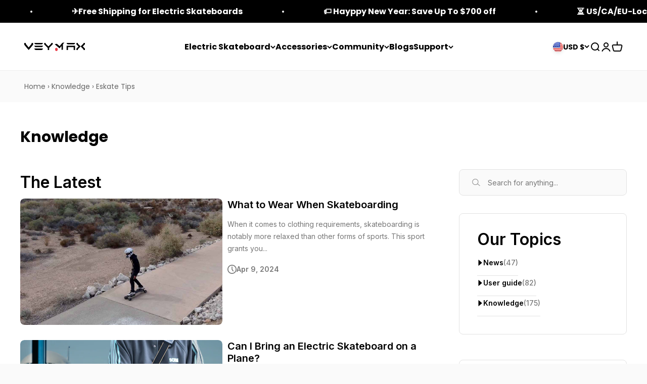

--- FILE ---
content_type: text/html; charset=utf-8
request_url: https://veymax.com/blogs/knowledge/tagged/eskate-tips?page=1
body_size: 44482
content:
<!doctype html>

<html class="no-js" lang="en" dir="ltr">
  <head>
    <!-- Google Tag Manager -->
<script>(function(w,d,s,l,i){w[l]=w[l]||[];w[l].push({'gtm.start':
new Date().getTime(),event:'gtm.js'});var f=d.getElementsByTagName(s)[0],
j=d.createElement(s),dl=l!='dataLayer'?'&l='+l:'';j.async=true;j.src=
'https://www.googletagmanager.com/gtm.js?id='+i+dl;f.parentNode.insertBefore(j,f);
})(window,document,'script','dataLayer','GTM-NPW5RHHD');</script>
<!-- End Google Tag Manager -->
<!-- Google tag (gtag.js) -->
<script async src="https://www.googletagmanager.com/gtag/js?id=AW-11319124192"></script>
<script>
  window.dataLayer = window.dataLayer || [];
  function gtag(){dataLayer.push(arguments);}
  gtag('js', new Date());

  gtag('config', 'AW-11319124192');
</script>
<script>
window.addEventListener("load", function(event) { 
document.querySelectorAll('.buy-buttons > button').forEach(function(e){
e.addEventListener('click',function(){
  gtag('event', 'conversion', {'send_to': 'AW-11319124192/yZHrCIOhptwYEODBsJUq'});
});});
    document.querySelectorAll('[name="checkout"],.shopify-payment-button__button').forEach(function(e){
e.addEventListener('click',function(){
  gtag('event', 'conversion', {'send_to': 'AW-11319124192/WOD8CIahptwYEODBsJUq'});
});});
});
</script>
 
<meta charset="utf-8">
    <meta name="viewport" content="width=device-width, initial-scale=1.0, height=device-height, minimum-scale=1.0, maximum-scale=1.0">
    <meta name="theme-color" content="#ffffff">

    <title>
     
    Electric Skateboard Knowledge Online - Veymax
    
     

     &ndash;Eskate Tips
      
    </title><meta name="description" content="Elevate your ride with the Veymax electric skateboard knowledge page online, featuring detailed information on models, maintenance, and expert riding techniques."><link rel="canonical" href="https://veymax.com/blogs/knowledge/tagged/eskate-tips"><link rel="shortcut icon" href="//veymax.com/cdn/shop/files/favicon.png?v=1690268367&width=96">
      <link rel="apple-touch-icon" href="//veymax.com/cdn/shop/files/favicon.png?v=1690268367&width=180"><link rel="preconnect" href="https://cdn.shopify.com">
    <link rel="preconnect" href="https://fonts.shopifycdn.com" crossorigin>
    <link rel="dns-prefetch" href="https://productreviews.shopifycdn.com"><link rel="modulepreload" href="//veymax.com/cdn/shop/t/147/assets/vendor.min.js?v=56430842210900357591767087857" as="script">
    <link rel="modulepreload" href="//veymax.com/cdn/shop/t/147/assets/theme.js?v=5278303149338813491767239025" as="script">
    <link rel="modulepreload" href="//veymax.com/cdn/shop/t/147/assets/sections.js?v=165599437527706151721767239025" as="script"><link rel="preload" href="//veymax.com/cdn/fonts/poppins/poppins_n4.0ba78fa5af9b0e1a374041b3ceaadf0a43b41362.woff2" as="font" type="font/woff2" crossorigin><link rel="preload" href="//veymax.com/cdn/fonts/poppins/poppins_n4.0ba78fa5af9b0e1a374041b3ceaadf0a43b41362.woff2" as="font" type="font/woff2" crossorigin><meta property="og:type" content="website">
  <meta property="og:title" content="Electric Skateboard Knowledge Online - Veymax"><meta property="og:image" content="http://veymax.com/cdn/shop/files/logo-3.jpg?v=1676713744&width=2048">
  <meta property="og:image:secure_url" content="https://veymax.com/cdn/shop/files/logo-3.jpg?v=1676713744&width=2048">
  <meta property="og:image:width" content="1200">
  <meta property="og:image:height" content="628"><meta property="og:description" content="Elevate your ride with the Veymax electric skateboard knowledge page online, featuring detailed information on models, maintenance, and expert riding techniques."><meta property="og:url" content="https://veymax.com/blogs/knowledge/tagged/eskate-tips">
<meta property="og:site_name" content="veymax"><script src="//cdn.shopify.com/s/files/1/0644/2975/2553/t/2/assets/option_select.js" type="text/javascript"></script><script src="//cdn.shopify.com/s/files/1/0644/2975/2553/t/2/assets/globo_cart_mobile.js" type="text/javascript"></script>
<meta name="twitter:card" content="summary"><meta name="twitter:title" content="Electric Skateboard Knowledge Online - Veymax">
  <meta name="twitter:description" content="Elevate your ride with the Veymax electric skateboard knowledge page online, featuring detailed information on models, maintenance, and expert riding techniques."><meta name="twitter:image" content="https://veymax.com/cdn/shop/files/logo-3.jpg?crop=center&height=1200&v=1676713744&width=1200">
  <meta name="twitter:image:alt" content="VeyMaxboard">


  <script type="application/ld+json">
  {
    "@context": "https://schema.org",
    "@type": "BreadcrumbList",
  "itemListElement": [{
      "@type": "ListItem",
      "position": 1,
      "name": "Home",
      "item": "https://veymax.com"
    },{
          "@type": "ListItem",
          "position": 2,
          "name": "Knowledge",
          "item": "https://veymax.com/blogs/knowledge"
        }]
  }
  </script>

<style>/* Typography (heading) */
  @font-face {
  font-family: Poppins;
  font-weight: 400;
  font-style: normal;
  font-display: fallback;
  src: url("//veymax.com/cdn/fonts/poppins/poppins_n4.0ba78fa5af9b0e1a374041b3ceaadf0a43b41362.woff2") format("woff2"),
       url("//veymax.com/cdn/fonts/poppins/poppins_n4.214741a72ff2596839fc9760ee7a770386cf16ca.woff") format("woff");
}

@font-face {
  font-family: Poppins;
  font-weight: 400;
  font-style: italic;
  font-display: fallback;
  src: url("//veymax.com/cdn/fonts/poppins/poppins_i4.846ad1e22474f856bd6b81ba4585a60799a9f5d2.woff2") format("woff2"),
       url("//veymax.com/cdn/fonts/poppins/poppins_i4.56b43284e8b52fc64c1fd271f289a39e8477e9ec.woff") format("woff");
}

/* Typography (body) */
  @font-face {
  font-family: Poppins;
  font-weight: 400;
  font-style: normal;
  font-display: fallback;
  src: url("//veymax.com/cdn/fonts/poppins/poppins_n4.0ba78fa5af9b0e1a374041b3ceaadf0a43b41362.woff2") format("woff2"),
       url("//veymax.com/cdn/fonts/poppins/poppins_n4.214741a72ff2596839fc9760ee7a770386cf16ca.woff") format("woff");
}

@font-face {
  font-family: Poppins;
  font-weight: 400;
  font-style: italic;
  font-display: fallback;
  src: url("//veymax.com/cdn/fonts/poppins/poppins_i4.846ad1e22474f856bd6b81ba4585a60799a9f5d2.woff2") format("woff2"),
       url("//veymax.com/cdn/fonts/poppins/poppins_i4.56b43284e8b52fc64c1fd271f289a39e8477e9ec.woff") format("woff");
}

@font-face {
  font-family: Poppins;
  font-weight: 700;
  font-style: normal;
  font-display: fallback;
  src: url("//veymax.com/cdn/fonts/poppins/poppins_n7.56758dcf284489feb014a026f3727f2f20a54626.woff2") format("woff2"),
       url("//veymax.com/cdn/fonts/poppins/poppins_n7.f34f55d9b3d3205d2cd6f64955ff4b36f0cfd8da.woff") format("woff");
}

@font-face {
  font-family: Poppins;
  font-weight: 700;
  font-style: italic;
  font-display: fallback;
  src: url("//veymax.com/cdn/fonts/poppins/poppins_i7.42fd71da11e9d101e1e6c7932199f925f9eea42d.woff2") format("woff2"),
       url("//veymax.com/cdn/fonts/poppins/poppins_i7.ec8499dbd7616004e21155106d13837fff4cf556.woff") format("woff");
}

:root {
    /**
     * ---------------------------------------------------------------------
     * SPACING VARIABLES
     *
     * We are using a spacing inspired from frameworks like Tailwind CSS.
     * ---------------------------------------------------------------------
     */
    --spacing-0-5: 0.125rem; /* 2px */
    --spacing-1: 0.25rem; /* 4px */
    --spacing-1-5: 0.375rem; /* 6px */
    --spacing-2: 0.5rem; /* 8px */
    --spacing-2-5: 0.625rem; /* 10px */
    --spacing-3: 0.75rem; /* 12px */
    --spacing-3-5: 0.875rem; /* 14px */
    --spacing-4: 1rem; /* 16px */
    --spacing-4-5: 1.125rem; /* 18px */
    --spacing-5: 1.25rem; /* 20px */
    --spacing-5-5: 1.375rem; /* 22px */
    --spacing-6: 1.5rem; /* 24px */
    --spacing-6-5: 1.625rem; /* 26px */
    --spacing-7: 1.75rem; /* 28px */
    --spacing-7-5: 1.875rem; /* 30px */
    --spacing-8: 2rem; /* 32px */
    --spacing-8-5: 2.125rem; /* 34px */
    --spacing-9: 2.25rem; /* 36px */
    --spacing-9-5: 2.375rem; /* 38px */
    --spacing-10: 2.5rem; /* 40px */
    --spacing-11: 2.75rem; /* 44px */
    --spacing-12: 3rem; /* 48px */
    --spacing-14: 3.5rem; /* 56px */
    --spacing-16: 4rem; /* 64px */
    --spacing-18: 4.5rem; /* 72px */
    --spacing-20: 5rem; /* 80px */
    --spacing-24: 6rem; /* 96px */
    --spacing-28: 7rem; /* 112px */
    --spacing-32: 8rem; /* 128px */
    --spacing-36: 9rem; /* 144px */
    --spacing-40: 10rem; /* 160px */
    --spacing-44: 11rem; /* 176px */
    --spacing-48: 12rem; /* 192px */
    --spacing-52: 13rem; /* 208px */
    --spacing-56: 14rem; /* 224px */
    --spacing-60: 15rem; /* 240px */
    --spacing-64: 16rem; /* 256px */
    --spacing-72: 18rem; /* 288px */
    --spacing-80: 20rem; /* 320px */
    --spacing-96: 24rem; /* 384px */

    /* Container */
    --container-max-width: 1600px;
    --container-narrow-max-width: 1350px;
    --container-gutter: var(--spacing-5);
    --section-outer-spacing-block: var(--spacing-10);
    --section-inner-max-spacing-block: var(--spacing-9);
    --section-inner-spacing-inline: var(--container-gutter);
    --section-stack-spacing-block: var(--spacing-8);

    /* Grid gutter */
    --grid-gutter: var(--spacing-5);

    /* Product list settings */
    --product-list-row-gap: var(--spacing-8);
    --product-list-column-gap: var(--grid-gutter);

    /* Form settings */
    --input-gap: var(--spacing-2);
    --input-height: 2.625rem;
    --input-padding-inline: var(--spacing-4);

    /* Other sizes */
    --sticky-area-height: calc(var(--sticky-announcement-bar-enabled, 0) * var(--announcement-bar-height, 0px) + var(--sticky-header-enabled, 0) * var(--header-height, 0px));

    /* RTL support */
    --transform-logical-flip: 1;
    --transform-origin-start: left;
    --transform-origin-end: right;

    /**
     * ---------------------------------------------------------------------
     * TYPOGRAPHY
     * ---------------------------------------------------------------------
     */

    /* Font properties */
    --heading-font-family: Poppins, sans-serif;
    --heading-font-weight: 400;
    --heading-font-style: normal;
    --heading-text-transform: uppercase;
    --heading-letter-spacing: 0.0em;
    --text-font-family: Poppins, sans-serif;
    --text-font-weight: 400;
    --text-font-style: normal;
    --text-letter-spacing: 0.0em;

    /* Font sizes */
    --text-h0: 2.5rem;
    --text-h1: 1.75rem;
    --text-h2: 1.5rem;
    --text-h3: 1.375rem;
    --text-h4: 1.125rem;
    --text-h5: 1.125rem;
    --text-h6: 1rem;
    --text-xs: 0.6875rem;
    --text-sm: 0.75rem;
    --text-base: 0.875rem;
    --text-lg: 1.125rem;

    /**
     * ---------------------------------------------------------------------
     * COLORS
     * ---------------------------------------------------------------------
     */

    /* Color settings */--accent: 0 0 0;
    --text-primary: 0 0 0;
    --background-primary: 250 250 250;
    --dialog-background: 252 252 252;
    --border-color: var(--text-color, var(--text-primary)) / 0.12;

    /* Button colors */
    --button-background-primary: 0 0 0;
    --button-text-primary: 255 255 255;
    --button-background-secondary: 225 0 18;
    --button-text-secondary: 255 255 255;

    /* Status colors */
    --success-background: 238 241 235;
    --success-text: 112 138 92;
    --warning-background: 252 240 227;
    --warning-text: 227 126 22;
    --error-background: 251 224 227;
    --error-text: 225 0 18;

    /* Product colors */
    --on-sale-text: 227 79 79;
    --on-sale-badge-background: 227 79 79;
    --on-sale-badge-text: 255 255 255;
    --sold-out-badge-background: 190 189 185;
    --sold-out-badge-text: 0 0 0;
    --primary-badge-background: 225 19 35;
    --primary-badge-text: 255 255 255;
    --star-color: 255 183 74;
    --product-card-background: 255 255 255;
    --product-card-text: 0 0 0;

    /* Header colors */
    --header-background: 255 255 255;
    --header-text: 0 0 0;

    /* Footer colors */
    --footer-background: 17 17 17;
    --footer-text: 255 255 255;

    /* Rounded variables (used for border radius) */
    --rounded-xs: 0.25rem;
    --rounded-sm: 0.3125rem;
    --rounded: 0.625rem;
    --rounded-lg: 1.25rem;
    --rounded-full: 9999px;

    --rounded-button: 3.75rem;
    --rounded-input: 0.0rem;

    /* Box shadow */
    --shadow-sm: 0 2px 8px rgb(var(--text-primary) / 0.0);
    --shadow: 0 5px 15px rgb(var(--text-primary) / 0.0);
    --shadow-md: 0 5px 30px rgb(var(--text-primary) / 0.0);
    --shadow-block: 0px 0px 50px rgb(var(--text-primary) / 0.0);

    /**
     * ---------------------------------------------------------------------
     * OTHER
     * ---------------------------------------------------------------------
     */

    --cursor-close-svg-url: url(//veymax.com/cdn/shop/t/147/assets/cursor-close.svg?v=147174565022153725511767087857);
    --cursor-zoom-in-svg-url: url(//veymax.com/cdn/shop/t/147/assets/cursor-zoom-in.svg?v=154953035094101115921767087857);
    --cursor-zoom-out-svg-url: url(//veymax.com/cdn/shop/t/147/assets/cursor-zoom-out.svg?v=16155520337305705181767087857);
    --checkmark-svg-url: url(//veymax.com/cdn/shop/t/147/assets/checkmark.svg?v=77552481021870063511767087857);
  }

  [dir="rtl"]:root {
    /* RTL support */
    --transform-logical-flip: -1;
    --transform-origin-start: right;
    --transform-origin-end: left;
  }

  @media screen and (min-width: 700px) {
    :root {
      /* Typography (font size) */
      --text-h0: 3.25rem;
      --text-h1: 2.25rem;
      --text-h2: 1.75rem;
      --text-h3: 1.625rem;
      --text-h4: 1.25rem;
      --text-h5: 1.25rem;
      --text-h6: 1.125rem;

      --text-xs: 0.75rem;
      --text-sm: 0.875rem;
      --text-base: 1.0rem;
      --text-lg: 1.25rem;

      /* Spacing */
      --container-gutter: 2rem;
      --section-outer-spacing-block: var(--spacing-14);
      --section-inner-max-spacing-block: var(--spacing-10);
      --section-inner-spacing-inline: var(--spacing-10);
      --section-stack-spacing-block: var(--spacing-12);

      /* Grid gutter */
      --grid-gutter: var(--spacing-6);

      /* Product list settings */
      --product-list-row-gap: var(--spacing-12);

      /* Form settings */
      --input-gap: 1rem;
      --input-height: 3.125rem;
      --input-padding-inline: var(--spacing-5);
    }
  }

  @media screen and (min-width: 1000px) {
    :root {
      /* Spacing settings */
      --container-gutter: var(--spacing-12);
      --section-outer-spacing-block: var(--spacing-16);
      --section-inner-max-spacing-block: var(--spacing-14);
      --section-inner-spacing-inline: var(--spacing-14);
      --section-stack-spacing-block: var(--spacing-12);
    }
  }

  @media screen and (min-width: 1150px) {
    :root {
      /* Spacing settings */
      --container-gutter: var(--spacing-12);
      --section-outer-spacing-block: var(--spacing-16);
      --section-inner-max-spacing-block: var(--spacing-14);
      --section-inner-spacing-inline: var(--spacing-14);
      --section-stack-spacing-block: var(--spacing-12);
    }
  }

  @media screen and (min-width: 1400px) {
    :root {
      /* Typography (font size) */
      --text-h0: 4rem;
      --text-h1: 3rem;
      --text-h2: 2.5rem;
      --text-h3: 1.75rem;
      --text-h4: 1.5rem;
      --text-h5: 1.25rem;
      --text-h6: 1.25rem;

      --section-outer-spacing-block: var(--spacing-20);
      --section-inner-max-spacing-block: var(--spacing-16);
      --section-inner-spacing-inline: var(--spacing-16);
    }
  }

  @media screen and (min-width: 1600px) {
    :root {
      --section-outer-spacing-block: var(--spacing-20);
      --section-inner-max-spacing-block: var(--spacing-18);
      --section-inner-spacing-inline: var(--spacing-18);
    }
  }

  /**
   * ---------------------------------------------------------------------
   * LIQUID DEPENDANT CSS
   *
   * Our main CSS is Liquid free, but some very specific features depend on
   * theme settings, so we have them here
   * ---------------------------------------------------------------------
   */@media screen and (pointer: fine) {
        /* The !important are for the Shopify Payment button to ensure we override the default from Shopify styles */
        .button:not([disabled]):not(.button--outline):hover, .btn:not([disabled]):hover, .shopify-payment-button__button--unbranded:not([disabled]):hover {
          background-color: transparent !important;
          color: rgb(var(--button-outline-color) / var(--button-background-opacity, 1)) !important;
          box-shadow: inset 0 0 0 2px currentColor !important;
        }

        .button--outline:not([disabled]):hover {
          background: rgb(var(--button-background));
          color: rgb(var(--button-text-color));
          box-shadow: inset 0 0 0 2px rgb(var(--button-background));
        }
      }</style><script>
  document.documentElement.classList.replace('no-js', 'js');

  // This allows to expose several variables to the global scope, to be used in scripts
  window.themeVariables = {
    settings: {
      showPageTransition: false,
      headingApparition: "split_clip",
      pageType: "blog",
      moneyFormat: "${{amount}}",
      moneyWithCurrencyFormat: "${{amount}} USD",
      currencyCodeEnabled: false,
      cartType: "page",
      showDiscount: true,
      discountMode: "saving"
    },

    strings: {
      accessibilityClose: "Close",
      accessibilityNext: "Next",
      accessibilityPrevious: "Previous",
      addToCartButton: "Add to cart",
      soldOutButton: "Sold out",
      preOrderButton: "Pre-order",
      unavailableButton: "Unavailable",
      closeGallery: "Close gallery",
      zoomGallery: "Zoom",
      errorGallery: "Image cannot be loaded",
      soldOutBadge: "Sold out",
      discountBadge: "Save @@",
      sku: "SKU:",
      searchNoResults: "No results could be found.",
      addOrderNote: "Add order note",
      editOrderNote: "Edit order note",
      shippingEstimatorNoResults: "Sorry, we do not ship to your address.",
      shippingEstimatorOneResult: "There is one shipping rate for your address:",
      shippingEstimatorMultipleResults: "There are several shipping rates for your address:",
      shippingEstimatorError: "One or more error occurred while retrieving shipping rates:"
    },

    breakpoints: {
      'sm': 'screen and (min-width: 700px)',
      'md': 'screen and (min-width: 1000px)',
      'lg': 'screen and (min-width: 1150px)',
      'xl': 'screen and (min-width: 1400px)',

      'sm-max': 'screen and (max-width: 699px)',
      'md-max': 'screen and (max-width: 999px)',
      'lg-max': 'screen and (max-width: 1149px)',
      'xl-max': 'screen and (max-width: 1399px)'
    }
  };// For detecting native share
  document.documentElement.classList.add(`native-share--${navigator.share ? 'enabled' : 'disabled'}`);</script><script type="module" src="//veymax.com/cdn/shop/t/147/assets/vendor.min.js?v=56430842210900357591767087857"></script>
    <script type="module" src="//veymax.com/cdn/shop/t/147/assets/theme.js?v=5278303149338813491767239025"></script>
    <script type="module" src="//veymax.com/cdn/shop/t/147/assets/sections.js?v=165599437527706151721767239025"></script>

    <script>window.performance && window.performance.mark && window.performance.mark('shopify.content_for_header.start');</script><meta name="google-site-verification" content="AK0-7ChY1iuyDnzpMikOt0RTPu4GsRn_fnm6Sfmg6aY">
<meta id="shopify-digital-wallet" name="shopify-digital-wallet" content="/68685889847/digital_wallets/dialog">
<meta name="shopify-checkout-api-token" content="262ace92a02030fe3caf389a6502218b">
<meta id="in-context-paypal-metadata" data-shop-id="68685889847" data-venmo-supported="true" data-environment="production" data-locale="en_US" data-paypal-v4="true" data-currency="USD">
<link rel="alternate" type="application/atom+xml" title="Feed" href="/blogs/knowledge/tagged/eskate-tips.atom" />
<link rel="next" href="/blogs/knowledge/tagged/eskate-tips?page=2">
<script async="async" src="/checkouts/internal/preloads.js?locale=en-US"></script>
<script id="shopify-features" type="application/json">{"accessToken":"262ace92a02030fe3caf389a6502218b","betas":["rich-media-storefront-analytics"],"domain":"veymax.com","predictiveSearch":true,"shopId":68685889847,"locale":"en"}</script>
<script>var Shopify = Shopify || {};
Shopify.shop = "veymax.myshopify.com";
Shopify.locale = "en";
Shopify.currency = {"active":"USD","rate":"1.0"};
Shopify.country = "US";
Shopify.theme = {"name":"new year sale","id":183501619511,"schema_name":"Impact","schema_version":"3.1.1","theme_store_id":1190,"role":"main"};
Shopify.theme.handle = "null";
Shopify.theme.style = {"id":null,"handle":null};
Shopify.cdnHost = "veymax.com/cdn";
Shopify.routes = Shopify.routes || {};
Shopify.routes.root = "/";</script>
<script type="module">!function(o){(o.Shopify=o.Shopify||{}).modules=!0}(window);</script>
<script>!function(o){function n(){var o=[];function n(){o.push(Array.prototype.slice.apply(arguments))}return n.q=o,n}var t=o.Shopify=o.Shopify||{};t.loadFeatures=n(),t.autoloadFeatures=n()}(window);</script>
<script id="shop-js-analytics" type="application/json">{"pageType":"blog"}</script>
<script defer="defer" async type="module" src="//veymax.com/cdn/shopifycloud/shop-js/modules/v2/client.init-shop-cart-sync_BN7fPSNr.en.esm.js"></script>
<script defer="defer" async type="module" src="//veymax.com/cdn/shopifycloud/shop-js/modules/v2/chunk.common_Cbph3Kss.esm.js"></script>
<script defer="defer" async type="module" src="//veymax.com/cdn/shopifycloud/shop-js/modules/v2/chunk.modal_DKumMAJ1.esm.js"></script>
<script type="module">
  await import("//veymax.com/cdn/shopifycloud/shop-js/modules/v2/client.init-shop-cart-sync_BN7fPSNr.en.esm.js");
await import("//veymax.com/cdn/shopifycloud/shop-js/modules/v2/chunk.common_Cbph3Kss.esm.js");
await import("//veymax.com/cdn/shopifycloud/shop-js/modules/v2/chunk.modal_DKumMAJ1.esm.js");

  window.Shopify.SignInWithShop?.initShopCartSync?.({"fedCMEnabled":true,"windoidEnabled":true});

</script>
<script>(function() {
  var isLoaded = false;
  function asyncLoad() {
    if (isLoaded) return;
    isLoaded = true;
    var urls = ["https:\/\/app.mambasms.com\/forms.js?shop=veymax.myshopify.com","https:\/\/loox.io\/widget\/D_vg5dd-BP\/loox.1700051139711.js?shop=veymax.myshopify.com","https:\/\/ecommplugins-scripts.trustpilot.com\/v2.1\/js\/header.min.js?settings=eyJrZXkiOiJWbDM4bURaNUQwcFVlTWxJIiwicyI6Im5vbmUifQ==\u0026v=2.5\u0026shop=veymax.myshopify.com","https:\/\/ecommplugins-trustboxsettings.trustpilot.com\/veymax.myshopify.com.js?settings=1700465428857\u0026shop=veymax.myshopify.com","https:\/\/cdn.logbase.io\/lb-upsell-wrapper.js?shop=veymax.myshopify.com"];
    for (var i = 0; i < urls.length; i++) {
      var s = document.createElement('script');
      s.type = 'text/javascript';
      s.async = true;
      s.src = urls[i];
      var x = document.getElementsByTagName('script')[0];
      x.parentNode.insertBefore(s, x);
    }
  };
  if(window.attachEvent) {
    window.attachEvent('onload', asyncLoad);
  } else {
    window.addEventListener('load', asyncLoad, false);
  }
})();</script>
<script id="__st">var __st={"a":68685889847,"offset":28800,"reqid":"aaa19600-8aad-44f4-ac43-c01e37e83e50-1770072138","pageurl":"veymax.com\/blogs\/knowledge\/tagged\/eskate-tips?page=1","s":"blogs-91382448439","u":"b66e39f2cb77","p":"blog","rtyp":"blog","rid":91382448439};</script>
<script>window.ShopifyPaypalV4VisibilityTracking = true;</script>
<script id="captcha-bootstrap">!function(){'use strict';const t='contact',e='account',n='new_comment',o=[[t,t],['blogs',n],['comments',n],[t,'customer']],c=[[e,'customer_login'],[e,'guest_login'],[e,'recover_customer_password'],[e,'create_customer']],r=t=>t.map((([t,e])=>`form[action*='/${t}']:not([data-nocaptcha='true']) input[name='form_type'][value='${e}']`)).join(','),a=t=>()=>t?[...document.querySelectorAll(t)].map((t=>t.form)):[];function s(){const t=[...o],e=r(t);return a(e)}const i='password',u='form_key',d=['recaptcha-v3-token','g-recaptcha-response','h-captcha-response',i],f=()=>{try{return window.sessionStorage}catch{return}},m='__shopify_v',_=t=>t.elements[u];function p(t,e,n=!1){try{const o=window.sessionStorage,c=JSON.parse(o.getItem(e)),{data:r}=function(t){const{data:e,action:n}=t;return t[m]||n?{data:e,action:n}:{data:t,action:n}}(c);for(const[e,n]of Object.entries(r))t.elements[e]&&(t.elements[e].value=n);n&&o.removeItem(e)}catch(o){console.error('form repopulation failed',{error:o})}}const l='form_type',E='cptcha';function T(t){t.dataset[E]=!0}const w=window,h=w.document,L='Shopify',v='ce_forms',y='captcha';let A=!1;((t,e)=>{const n=(g='f06e6c50-85a8-45c8-87d0-21a2b65856fe',I='https://cdn.shopify.com/shopifycloud/storefront-forms-hcaptcha/ce_storefront_forms_captcha_hcaptcha.v1.5.2.iife.js',D={infoText:'Protected by hCaptcha',privacyText:'Privacy',termsText:'Terms'},(t,e,n)=>{const o=w[L][v],c=o.bindForm;if(c)return c(t,g,e,D).then(n);var r;o.q.push([[t,g,e,D],n]),r=I,A||(h.body.append(Object.assign(h.createElement('script'),{id:'captcha-provider',async:!0,src:r})),A=!0)});var g,I,D;w[L]=w[L]||{},w[L][v]=w[L][v]||{},w[L][v].q=[],w[L][y]=w[L][y]||{},w[L][y].protect=function(t,e){n(t,void 0,e),T(t)},Object.freeze(w[L][y]),function(t,e,n,w,h,L){const[v,y,A,g]=function(t,e,n){const i=e?o:[],u=t?c:[],d=[...i,...u],f=r(d),m=r(i),_=r(d.filter((([t,e])=>n.includes(e))));return[a(f),a(m),a(_),s()]}(w,h,L),I=t=>{const e=t.target;return e instanceof HTMLFormElement?e:e&&e.form},D=t=>v().includes(t);t.addEventListener('submit',(t=>{const e=I(t);if(!e)return;const n=D(e)&&!e.dataset.hcaptchaBound&&!e.dataset.recaptchaBound,o=_(e),c=g().includes(e)&&(!o||!o.value);(n||c)&&t.preventDefault(),c&&!n&&(function(t){try{if(!f())return;!function(t){const e=f();if(!e)return;const n=_(t);if(!n)return;const o=n.value;o&&e.removeItem(o)}(t);const e=Array.from(Array(32),(()=>Math.random().toString(36)[2])).join('');!function(t,e){_(t)||t.append(Object.assign(document.createElement('input'),{type:'hidden',name:u})),t.elements[u].value=e}(t,e),function(t,e){const n=f();if(!n)return;const o=[...t.querySelectorAll(`input[type='${i}']`)].map((({name:t})=>t)),c=[...d,...o],r={};for(const[a,s]of new FormData(t).entries())c.includes(a)||(r[a]=s);n.setItem(e,JSON.stringify({[m]:1,action:t.action,data:r}))}(t,e)}catch(e){console.error('failed to persist form',e)}}(e),e.submit())}));const S=(t,e)=>{t&&!t.dataset[E]&&(n(t,e.some((e=>e===t))),T(t))};for(const o of['focusin','change'])t.addEventListener(o,(t=>{const e=I(t);D(e)&&S(e,y())}));const B=e.get('form_key'),M=e.get(l),P=B&&M;t.addEventListener('DOMContentLoaded',(()=>{const t=y();if(P)for(const e of t)e.elements[l].value===M&&p(e,B);[...new Set([...A(),...v().filter((t=>'true'===t.dataset.shopifyCaptcha))])].forEach((e=>S(e,t)))}))}(h,new URLSearchParams(w.location.search),n,t,e,['guest_login'])})(!0,!0)}();</script>
<script integrity="sha256-4kQ18oKyAcykRKYeNunJcIwy7WH5gtpwJnB7kiuLZ1E=" data-source-attribution="shopify.loadfeatures" defer="defer" src="//veymax.com/cdn/shopifycloud/storefront/assets/storefront/load_feature-a0a9edcb.js" crossorigin="anonymous"></script>
<script data-source-attribution="shopify.dynamic_checkout.dynamic.init">var Shopify=Shopify||{};Shopify.PaymentButton=Shopify.PaymentButton||{isStorefrontPortableWallets:!0,init:function(){window.Shopify.PaymentButton.init=function(){};var t=document.createElement("script");t.src="https://veymax.com/cdn/shopifycloud/portable-wallets/latest/portable-wallets.en.js",t.type="module",document.head.appendChild(t)}};
</script>
<script data-source-attribution="shopify.dynamic_checkout.buyer_consent">
  function portableWalletsHideBuyerConsent(e){var t=document.getElementById("shopify-buyer-consent"),n=document.getElementById("shopify-subscription-policy-button");t&&n&&(t.classList.add("hidden"),t.setAttribute("aria-hidden","true"),n.removeEventListener("click",e))}function portableWalletsShowBuyerConsent(e){var t=document.getElementById("shopify-buyer-consent"),n=document.getElementById("shopify-subscription-policy-button");t&&n&&(t.classList.remove("hidden"),t.removeAttribute("aria-hidden"),n.addEventListener("click",e))}window.Shopify?.PaymentButton&&(window.Shopify.PaymentButton.hideBuyerConsent=portableWalletsHideBuyerConsent,window.Shopify.PaymentButton.showBuyerConsent=portableWalletsShowBuyerConsent);
</script>
<script data-source-attribution="shopify.dynamic_checkout.cart.bootstrap">document.addEventListener("DOMContentLoaded",(function(){function t(){return document.querySelector("shopify-accelerated-checkout-cart, shopify-accelerated-checkout")}if(t())Shopify.PaymentButton.init();else{new MutationObserver((function(e,n){t()&&(Shopify.PaymentButton.init(),n.disconnect())})).observe(document.body,{childList:!0,subtree:!0})}}));
</script>
<link id="shopify-accelerated-checkout-styles" rel="stylesheet" media="screen" href="https://veymax.com/cdn/shopifycloud/portable-wallets/latest/accelerated-checkout-backwards-compat.css" crossorigin="anonymous">
<style id="shopify-accelerated-checkout-cart">
        #shopify-buyer-consent {
  margin-top: 1em;
  display: inline-block;
  width: 100%;
}

#shopify-buyer-consent.hidden {
  display: none;
}

#shopify-subscription-policy-button {
  background: none;
  border: none;
  padding: 0;
  text-decoration: underline;
  font-size: inherit;
  cursor: pointer;
}

#shopify-subscription-policy-button::before {
  box-shadow: none;
}

      </style>

<script>window.performance && window.performance.mark && window.performance.mark('shopify.content_for_header.end');</script>
<link href="//veymax.com/cdn/shop/t/147/assets/theme.css?v=60844365439060540831767087857" rel="stylesheet" type="text/css" media="all" /><meta name="google-site-verification" content="AK0-7ChY1iuyDnzpMikOt0RTPu4GsRn_fnm6Sfmg6aY" />
    <!-- Hotjar Tracking Code for https://veymax.com/ -->
<script>
    (function(h,o,t,j,a,r){
        h.hj=h.hj||function(){(h.hj.q=h.hj.q||[]).push(arguments)};
        h._hjSettings={hjid:3733181,hjsv:6};
        a=o.getElementsByTagName('head')[0];
        r=o.createElement('script');r.async=1;
        r.src=t+h._hjSettings.hjid+j+h._hjSettings.hjsv;
        a.appendChild(r);
    })(window,document,'https://static.hotjar.com/c/hotjar-','.js?sv=');
</script>
  
 <!-- Proviews Asset Start -->
<script data-cfasync='false' id='prorw_settings_script' > var prorwJsLodeCalled = 0; window.prorwSettings = { "pagination": "10", "is_country_name_active": "0", "is_flag_active": "0", "verified_badge_placement": "left-of-reviewer-name", "metafields_version": "v-1758285161", "reply_name": "veymax.myshopify.com", "is_mysql": "1", "shop_domain_prefix": "veymax", "footer": "1", "autopublish": "0", "autopublish_minimum_rating": "5", "autopublish_question": "1", "review_dates": "1", "review_date_options": "", "ask_questions": "0", "widget_reviewer_name_as_initial": "", "custome_icon_format": "all_initials", "disable_web_reviews": "1", "widget_title": "Product Reviews", "widget_open_review_form_title": "Write a review", "widget_open_form_text": "Write a review", "widget_review_sort_by_title": "Sort By:", "is_active_review_recommend_product_text": "Do you recommend this product?", "is_active_review_recommend_product_yes_label": "Yes", "is_active_review_recommend_product_no_label": "No", "widget_review_vote_helpful_message": "Was this review helpful?", "widget_question_vote_helpful_message": "Was this question helpful?", "widget_question_sort_by_title": "Sort By:", "widget_review_tab_title": "Reviews", "widget_question_tab_title": "Questions", "widget_open_question_form_title": "Ask A Question", "widget_close_form_text": "Cancel", "widget_open_question_form_text": "Ask a Question", "widget_close_question_form_text": "Cancel", "widget_refresh_page_text": "Refresh page", "widget_summary_text": "Based on [!number_of_reviews!] review(s)", "widget_no_review_text": "No reviews yet", "widget_name_field_text": "Name", "widget_verified_name_field_text": "Verified Name (public)", "widget_name_placeholder_text": "Enter your name (public)", "widget_required_field_error_text": "This field is required.", "widget_review_title_field_error_text": "This field is required.", "widget_email_field_text": "Email", "widget_verified_email_field_text": "Verified Email (private, can''t change)", "widget_email_placeholder_text": "Enter your email (private)", "widget_email_field_error_text": "Please enter a valid email address.", "widget_rating_field_text": "Rating", "widget_rating_field_error_text": "This field is required", "widget_review_title_field_text": "Review Title", "widget_review_title_placeholder_text": "Give your review a title", "widget_review_body_field_text": "Review", "widget_review_body_placeholder_text": "Write your comments here", "widget_review_body_error_text": "This field is required", "widget_pictures_field_text": "Picture", "widget_submit_review_text": "Submit Review", "widget_submit_verified_review_text": "Submit Verified Review", "widget_submit_success_msg_with_auto_publish": "Thank you for submitting your review! Please refresh the page in a few moments to see your review.", "widget_submit_success_msg_no_auto_publish": "Thank you for submitting your review! Your review will be published as soon as it is approved by the shop administrator.", "question_success_message": "Thank you for submitting your question! Your question will be published as soon as it is approved by the shop admin.", "widget_show_default_reviews_out_of_total_text": "Showing [!n_reviews_shown!] out of [!n_reviews!] reviews.", "widget_show_all_link_text": "Show all", "widget_show_less_link_text": "Show less", "widget_author_said_text": "[!reviewer_name!] said:", "widget_days_text": "[!n!] days ago", "widget_weeks_text": "[!n!] week(s) ago", "widget_months_text": "[!n!] month(s) ago", "widget_years_text": "[!n!] year(s) ago", "widget_yesterday_text": "Yesterday", "widget_today_text": "Today", "widget_replied_text": "[!shop_name!] replied:", "widget_read_more_text": "Read more", "widget_rating_filter_color": "#fbcd0a", "widget_rating_filter_see_all_text": "See all reviews", "widget_sorting_most_recent_text": "Most Recent", "widget_sorting_highest_rating_text": "Highest Rating", "widget_sorting_lowest_rating_text": "Lowest Rating", "widget_sorting_with_pictures_text": "With Pictures", "widget_star_color": "#ffa500", "verified_badge_text": "Verified", "verified_badge_bg_color": "", "verified_badge_text_color": "", "widget_review_max_height": "0", "widget_hide_border": "0", "all_reviews_include_out_of_store_products": "false", "all_reviews_out_of_store_text": "(out of store)", "all_reviews_pagination": "100", "all_reviews_product_name_prefix_text": "about", "enable_review_pictures": "1", "widget_theme": "default", "badge_no_review_text": "No reviews", "badge_n_reviews_text": "[!n!] review(s)", "badge_star_color": "#ffa500", "hide_badge_preview_if_no_reviews": "0", "badge_hide_text": "0", "enforce_center_preview_badge": "0", "hide_answers": "false", "is_active_review_votes": "1", "review_votes_success_message": "Thank you for submitting your vote", "review_votes_error_message": "You have already submitted your vote", "review_social_media_share": "1", "review_social_media_facebook": "1", "review_social_media_twitter": "1", "review_social_media_linkedin": "1", "review_social_media_pinterest": "1", "prorw_review_read_more_color": "#212f96", "container_max_width": "", "is_active_questions_votes": "1", "questions_votes_success_message": "Thank you for submitting your vote", "questions_votes_error_message": "You have already submitted your vote", "review_pictures_max_width": "75", "questions_social_media_share": "1", "questions_social_media_facebook": "1", "questions_social_media_twitter": "1", "questions_social_media_linkedin": "1", "questions_social_media_pinterest": "1", "error_message_color": "#9c1f1f", "success_message_color": "#348234", "response_message_time": "60", "max_image_size": "5", "max_video_size": "25", "max_image_item": "5", "max_video_item": "1", "widget_themes_id": "1", "is_active_widget_popup_call": "0", "is_all_active_widget_popup_call": "0", "widget_question_name_field_text": "Name", "widget_question_email_field_text": "Email", "widget_question_body_field_text": "Question", "widget_question_name_placeholder_text": "Enter your Name", "widget_question_email_placeholder_text": "name@example.com", "widget_question_body_placeholder_text": "Write your question here", "widget_question_name_field_error_text": "The field is required", "widget_question_email_field_error_text": "The field is required", "widget_question_body_error_text": "The field is required", "widget_submit_question_text": "Submit Question", "widget_question_close_form_text": "Cancel", "load_more_button_text": "Show More Reviews", "reviews_carousel_title": "What Our Customers Say", "reviews_carousel_limit": "12", "reviews_carousel_visible_limit": "3", "enable_rewards": "0", "enable_reviews": "0", "enable_ask_question": "0", "is_reviews_carousel_active": "1", "is_reviews_carousel_autoplay_active": "0", "is_preview_badge_active": "1", "is_all_reviews_list_active": "1", "is_all_site_reviews_list_active": "0", "is_product_page_active": "0", "is_verified_reviews_badge_active": "0", "is_review_sort_by_active": "1", "is_review_sort_by_with_photos_active": "1", "is_review_sort_by_recent_active": "1", "is_review_sort_by_highest_rating_active": "1", "is_review_sort_by_lowest_rating_active": "1", "is_review_sort_by_most_votes_active": "1", "is_review_sort_by_least_votes_active": "1", "is_ai_review_summary_active": "0", "is_question_sort_by_active": "1", "is_question_sort_by_recent_active": "1", "is_question_sort_by_most_votes_active": "1", "is_question_sort_by_least_votes_active": "1", "review_sort_by_label_with_photos_active": "With Attachments", "review_sort_by_label_recent_active": "Most Recent", "review_sort_by_label_highest_rating_active": "Highest Rating", "review_sort_by_label_lowest_rating_active": "Lowest Rating", "review_sort_by_label_most_votes_active": "Most Votes", "review_sort_by_label_least_votes_active": "Least Votes", "question_sort_by_label_recent_active": "Most Recent", "question_sort_by_label_most_votes_active": "Most Votes", "question_sort_by_label_least_votes_active": "Least Votes", "widget_no_question_text": "Ask your Question about this item", "widget_be_first_review_text": "Be the first to review this item", "reviews_error_message": "Sorry, something went wrong. Please try again after sometime.", "question_error_message": "Sorry, something went wrong. Please try again after sometime.", "theme_colour": "#323133", "custome_icon_format": "all_initials", "custome_icon_format_custom_color": "#323133", "custome_icon_format_random_color": "", "custome_icon_format_random_luminosity": "", "default_form_rating": "5", "default_review_sort_by": "", "widget_form_attachments_title": "Select Files to Upload Photo & Video", "widget_form_attachments_message": "[!n_number_photos!] Photos of each upto [!n_size_photos!]MB and [!n_number_video!] video upto [!n_size_video!]MB", "enable_site_review": "0", "is_active_inappropriate": "0", "inappropriate_text": "Report as inappropriate", "inappropriate_success_text": "This review has been reported", "is_site_reviews_carousel_autoplay_active": "0", "is_site_reviews_carousel_active": "0", "site_reviews_carousel_title": "Shop Reviews", "site_reviews_carousel_limit": "2", "site_reviews_carousel_visible_limit": "2", "is_active_tabindex": "0", "question_badge_hide_text": "0", "badge_no_question_text": "No question", "badge_n_question_text": "[!n!] question(s)", "hide_badge_preview_if_no_question": "0", "is_question_preview_badge_active": "0", "question_validate_form_focus": "0", "review_validate_form_focus": "0", "is_reviews_drawer_active": "1", "is_site_review_drawer_active": "0", "drawer_theme": "classic", "drawer_side": "left", "drawer_visibility": "desktop,mobile", "cta_text": "", "cta_url": "", "is_reviews_popup_active": "0", "popup_theme": "vertical", "popup_position": "left", "popup_visibility": "desktop,mobile", "prorw_moblie_window_width": "992", "is_not_sticky": "0", "drawer_theme_title": "Reviews", "drawer_notification_title": "What Our Customers Say", "title_character_limit": "200", "body_character_limit": "2000", "name_character_limit": "50", "email_character_limit": "100", "custom_forms_textbox_character_limit": "100", "custom_forms_textarea_character_limit": "500", "widget_form_anonymous_review_text": "Would you like to submit this review anonymously?", "is_enable_anonymous_reviewer" : "0", "show_all_reviews" : "0" }; </script>
<script data-cfasync="false" > window.prorwCustomize =[];</script>

 

<link rel="dns-prefetch" href="https://cdn.simprosysapps.com">
<link rel="dns-prefetch" href="https://spr.simprosysapps.com">
<script async src="https://cdn.simprosysapps.com/review-app/assets/js/proviews-v2-cdn.js?02032606"></script>
<link href="https://cdn.simprosysapps.com/review-app/assets/css/shops/veymax-prorw.css?02032606" rel="stylesheet" type="text/css" media="all" />


<!-- Proviews Asset End -->
<!-- BEGIN app block: shopify://apps/ecomposer-builder/blocks/app-embed/a0fc26e1-7741-4773-8b27-39389b4fb4a0 --><!-- DNS Prefetch & Preconnect -->
<link rel="preconnect" href="https://cdn.ecomposer.app" crossorigin>
<link rel="dns-prefetch" href="https://cdn.ecomposer.app">

<link rel="prefetch" href="https://cdn.ecomposer.app/vendors/css/ecom-swiper@11.css" as="style">
<link rel="prefetch" href="https://cdn.ecomposer.app/vendors/js/ecom-swiper@11.0.5.js" as="script">
<link rel="prefetch" href="https://cdn.ecomposer.app/vendors/js/ecom_modal.js" as="script">

<!-- Global CSS --><!--ECOM-EMBED-->
  <style id="ecom-global-css" class="ecom-global-css">/**ECOM-INSERT-CSS**/.ecom-section > div.core__row--columns{max-width: 1200px;}.ecom-column>div.core__column--wrapper{padding: 20px;}div.core__blocks--body>div.ecom-block.elmspace:not(:first-child){margin-top: 20px;}:root{--ecom-global-colors-primary:#ffffff;--ecom-global-colors-secondary:#ffffff;--ecom-global-colors-text:#ffffff;--ecom-global-colors-accent:#ffffff;--ecom-global-typography-h1-font-weight:600;--ecom-global-typography-h1-font-size:72px;--ecom-global-typography-h1-line-height:90px;--ecom-global-typography-h1-letter-spacing:-0.02em;--ecom-global-typography-h2-font-weight:600;--ecom-global-typography-h2-font-size:60px;--ecom-global-typography-h2-line-height:72px;--ecom-global-typography-h2-letter-spacing:-0.02em;--ecom-global-typography-h3-font-weight:600;--ecom-global-typography-h3-font-size:48px;--ecom-global-typography-h3-line-height:60px;--ecom-global-typography-h3-letter-spacing:-0.02em;--ecom-global-typography-h4-font-weight:600;--ecom-global-typography-h4-font-size:36px;--ecom-global-typography-h4-line-height:44px;--ecom-global-typography-h4-letter-spacing:-0.02em;--ecom-global-typography-h5-font-weight:600;--ecom-global-typography-h5-font-size:30px;--ecom-global-typography-h5-line-height:38px;--ecom-global-typography-h6-font-weight:600;--ecom-global-typography-h6-font-size:24px;--ecom-global-typography-h6-line-height:32px;--ecom-global-typography-h7-font-weight:400;--ecom-global-typography-h7-font-size:18px;--ecom-global-typography-h7-line-height:28px;--ecom-global-typography-primary-font-family:Roboto;--ecom-global-typography-secondary-font-family:Roboto;--ecom-global-typography-text-font-family:Roboto;--ecom-global-typography-accent-font-family:Roboto;}</style>
  <!--/ECOM-EMBED--><!-- Custom CSS & JS --><style id="ecom-custom-css"></style><script id="ecom-custom-js" async></script><!-- Open Graph Meta Tags for Pages --><!-- Critical Inline Styles -->
<style class="ecom-theme-helper">.ecom-animation{opacity:0}.ecom-animation.animate,.ecom-animation.ecom-animated{opacity:1}.ecom-cart-popup{display:grid;position:fixed;inset:0;z-index:9999999;align-content:center;padding:5px;justify-content:center;align-items:center;justify-items:center}.ecom-cart-popup::before{content:' ';position:absolute;background:#e5e5e5b3;inset:0}.ecom-ajax-loading{cursor:not-allowed;pointer-events:none;opacity:.6}#ecom-toast{visibility:hidden;max-width:50px;height:60px;margin:auto;background-color:#333;color:#fff;text-align:center;border-radius:2px;position:fixed;z-index:1;left:0;right:0;bottom:30px;font-size:17px;display:grid;grid-template-columns:50px auto;align-items:center;justify-content:start;align-content:center;justify-items:start}#ecom-toast.ecom-toast-show{visibility:visible;animation:ecomFadein .5s,ecomExpand .5s .5s,ecomStay 3s 1s,ecomShrink .5s 4s,ecomFadeout .5s 4.5s}#ecom-toast #ecom-toast-icon{width:50px;height:100%;box-sizing:border-box;background-color:#111;color:#fff;padding:5px}#ecom-toast .ecom-toast-icon-svg{width:100%;height:100%;position:relative;vertical-align:middle;margin:auto;text-align:center}#ecom-toast #ecom-toast-desc{color:#fff;padding:16px;overflow:hidden;white-space:nowrap}@media(max-width:768px){#ecom-toast #ecom-toast-desc{white-space:normal;min-width:250px}#ecom-toast{height:auto;min-height:60px}}.ecom__column-full-height{height:100%}@keyframes ecomFadein{from{bottom:0;opacity:0}to{bottom:30px;opacity:1}}@keyframes ecomExpand{from{min-width:50px}to{min-width:var(--ecom-max-width)}}@keyframes ecomStay{from{min-width:var(--ecom-max-width)}to{min-width:var(--ecom-max-width)}}@keyframes ecomShrink{from{min-width:var(--ecom-max-width)}to{min-width:50px}}@keyframes ecomFadeout{from{bottom:30px;opacity:1}to{bottom:60px;opacity:0}}</style>


<!-- EComposer Config Script -->
<script id="ecom-theme-helpers" async>
window.EComposer=window.EComposer||{};(function(){if(!this.configs)this.configs={};
this.initQuickview=function(){};this.configs={"custom_code":{"enable_jquery":true,"custom_css":"","custom_js":""},"instagram":"IGQVJWRVNxTjV5dnlJNHhIVm5Rcm5iWng2ellSaGpqNkJvdU5hd2lsOUM5T0Q1QlQ1STJtYTd6OFdkMHpVYnNlakVGU2tUTnRTREZAGMHpnLWFxNms0QjBobDFKYVc4VHVjaDd4V1Vn"};this.configs.ajax_cart={enable:false};this.customer=false;this.proxy_path='/apps/ecomposer-visual-page-builder';
this.popupScriptUrl='https://cdn.shopify.com/extensions/019c0262-13fd-76c5-96e1-41becea92121/ecomposer-97/assets/ecom_popup.js';
this.routes={domain:'https://veymax.com',root_url:'/',collections_url:'/collections',all_products_collection_url:'/collections/all',cart_url:'/cart',cart_add_url:'/cart/add',cart_change_url:'/cart/change',cart_clear_url:'/cart/clear',cart_update_url:'/cart/update',product_recommendations_url:'/recommendations/products'};
this.queryParams={};
if(window.location.search.length){new URLSearchParams(window.location.search).forEach((value,key)=>{this.queryParams[key]=value})}
this.money_format="${{amount}}";
this.money_with_currency_format="${{amount}} USD";
this.currencyCodeEnabled=false;this.abTestingData = [];this.formatMoney=function(t,e){const r=this.currencyCodeEnabled?this.money_with_currency_format:this.money_format;function a(t,e){return void 0===t?e:t}function o(t,e,r,o){if(e=a(e,2),r=a(r,","),o=a(o,"."),isNaN(t)||null==t)return 0;var n=(t=(t/100).toFixed(e)).split(".");return n[0].replace(/(\d)(?=(\d\d\d)+(?!\d))/g,"$1"+r)+(n[1]?o+n[1]:"")}"string"==typeof t&&(t=t.replace(".",""));var n="",i=/\{\{\s*(\w+)\s*\}\}/,s=e||r;switch(s.match(i)[1]){case"amount":n=o(t,2);break;case"amount_no_decimals":n=o(t,0);break;case"amount_with_comma_separator":n=o(t,2,".",",");break;case"amount_with_space_separator":n=o(t,2," ",",");break;case"amount_with_period_and_space_separator":n=o(t,2," ",".");break;case"amount_no_decimals_with_comma_separator":n=o(t,0,".",",");break;case"amount_no_decimals_with_space_separator":n=o(t,0," ");break;case"amount_with_apostrophe_separator":n=o(t,2,"'",".")}return s.replace(i,n)};
this.resizeImage=function(t,e){try{if(!e||"original"==e||"full"==e||"master"==e)return t;if(-1!==t.indexOf("cdn.shopify.com")||-1!==t.indexOf("/cdn/shop/")){var r=t.match(/\.(jpg|jpeg|gif|png|bmp|bitmap|tiff|tif|webp)((\#[0-9a-z\-]+)?(\?v=.*)?)?$/gim);if(null==r)return null;var a=t.split(r[0]),o=r[0];return a[0]+"_"+e+o}}catch(r){return t}return t};
this.getProduct=function(t){if(!t)return!1;let e=("/"===this.routes.root_url?"":this.routes.root_url)+"/products/"+t+".js?shop="+Shopify.shop;return window.ECOM_LIVE&&(e="/shop/builder/ajax/ecom-proxy/products/"+t+"?shop="+Shopify.shop),window.fetch(e,{headers:{"Content-Type":"application/json"}}).then(t=>t.ok?t.json():false)};
const u=new URLSearchParams(window.location.search);if(u.has("ecom-redirect")){const r=u.get("ecom-redirect");if(r){let d;try{d=decodeURIComponent(r)}catch{return}d=d.trim().replace(/[\r\n\t]/g,"");if(d.length>2e3)return;const p=["javascript:","data:","vbscript:","file:","ftp:","mailto:","tel:","sms:","chrome:","chrome-extension:","moz-extension:","ms-browser-extension:"],l=d.toLowerCase();for(const o of p)if(l.includes(o))return;const x=[/<script/i,/<\/script/i,/javascript:/i,/vbscript:/i,/onload=/i,/onerror=/i,/onclick=/i,/onmouseover=/i,/onfocus=/i,/onblur=/i,/onsubmit=/i,/onchange=/i,/alert\s*\(/i,/confirm\s*\(/i,/prompt\s*\(/i,/document\./i,/window\./i,/eval\s*\(/i];for(const t of x)if(t.test(d))return;if(d.startsWith("/")&&!d.startsWith("//")){if(!/^[a-zA-Z0-9\-._~:/?#[\]@!$&'()*+,;=%]+$/.test(d))return;if(d.includes("../")||d.includes("./"))return;window.location.href=d;return}if(!d.includes("://")&&!d.startsWith("//")){if(!/^[a-zA-Z0-9\-._~:/?#[\]@!$&'()*+,;=%]+$/.test(d))return;if(d.includes("../")||d.includes("./"))return;window.location.href="/"+d;return}let n;try{n=new URL(d)}catch{return}if(!["http:","https:"].includes(n.protocol))return;if(n.port&&(parseInt(n.port)<1||parseInt(n.port)>65535))return;const a=[window.location.hostname];if(a.includes(n.hostname)&&(n.href===d||n.toString()===d))window.location.href=d}}
}).bind(window.EComposer)();
if(window.Shopify&&window.Shopify.designMode&&window.top&&window.top.opener){window.addEventListener("load",function(){window.top.opener.postMessage({action:"ecomposer:loaded"},"*")})}
</script><!-- Toast Template -->
<script type="text/template" id="ecom-template-html"><!-- BEGIN app snippet: ecom-toast --><div id="ecom-toast"><div id="ecom-toast-icon"><svg xmlns="http://www.w3.org/2000/svg" class="ecom-toast-icon-svg ecom-toast-icon-info" fill="none" viewBox="0 0 24 24" stroke="currentColor"><path stroke-linecap="round" stroke-linejoin="round" stroke-width="2" d="M13 16h-1v-4h-1m1-4h.01M21 12a9 9 0 11-18 0 9 9 0 0118 0z"/></svg>
<svg class="ecom-toast-icon-svg ecom-toast-icon-success" xmlns="http://www.w3.org/2000/svg" viewBox="0 0 512 512"><path d="M256 8C119 8 8 119 8 256s111 248 248 248 248-111 248-248S393 8 256 8zm0 48c110.5 0 200 89.5 200 200 0 110.5-89.5 200-200 200-110.5 0-200-89.5-200-200 0-110.5 89.5-200 200-200m140.2 130.3l-22.5-22.7c-4.7-4.7-12.3-4.7-17-.1L215.3 303.7l-59.8-60.3c-4.7-4.7-12.3-4.7-17-.1l-22.7 22.5c-4.7 4.7-4.7 12.3-.1 17l90.8 91.5c4.7 4.7 12.3 4.7 17 .1l172.6-171.2c4.7-4.7 4.7-12.3 .1-17z"/></svg>
</div><div id="ecom-toast-desc"></div></div><!-- END app snippet --></script><!-- END app block --><script src="https://cdn.shopify.com/extensions/d32fb49d-7f37-4bc8-bbd0-c4621550dcda/willdesk-live-chat-helpdesk-6/assets/willdesk.min.js" type="text/javascript" defer="defer"></script>
<script src="https://cdn.shopify.com/extensions/019c0262-13fd-76c5-96e1-41becea92121/ecomposer-97/assets/ecom.js" type="text/javascript" defer="defer"></script>
<script src="https://cdn.shopify.com/extensions/1f805629-c1d3-44c5-afa0-f2ef641295ef/booster-page-speed-optimizer-1/assets/speed-embed.js" type="text/javascript" defer="defer"></script>
<script src="https://cdn.shopify.com/extensions/019c0f0d-335d-746a-9f01-9f7ed61510b6/lb-upsell-233/assets/lb-selleasy.js" type="text/javascript" defer="defer"></script>
<link href="https://monorail-edge.shopifysvc.com" rel="dns-prefetch">
<script>(function(){if ("sendBeacon" in navigator && "performance" in window) {try {var session_token_from_headers = performance.getEntriesByType('navigation')[0].serverTiming.find(x => x.name == '_s').description;} catch {var session_token_from_headers = undefined;}var session_cookie_matches = document.cookie.match(/_shopify_s=([^;]*)/);var session_token_from_cookie = session_cookie_matches && session_cookie_matches.length === 2 ? session_cookie_matches[1] : "";var session_token = session_token_from_headers || session_token_from_cookie || "";function handle_abandonment_event(e) {var entries = performance.getEntries().filter(function(entry) {return /monorail-edge.shopifysvc.com/.test(entry.name);});if (!window.abandonment_tracked && entries.length === 0) {window.abandonment_tracked = true;var currentMs = Date.now();var navigation_start = performance.timing.navigationStart;var payload = {shop_id: 68685889847,url: window.location.href,navigation_start,duration: currentMs - navigation_start,session_token,page_type: "blog"};window.navigator.sendBeacon("https://monorail-edge.shopifysvc.com/v1/produce", JSON.stringify({schema_id: "online_store_buyer_site_abandonment/1.1",payload: payload,metadata: {event_created_at_ms: currentMs,event_sent_at_ms: currentMs}}));}}window.addEventListener('pagehide', handle_abandonment_event);}}());</script>
<script id="web-pixels-manager-setup">(function e(e,d,r,n,o){if(void 0===o&&(o={}),!Boolean(null===(a=null===(i=window.Shopify)||void 0===i?void 0:i.analytics)||void 0===a?void 0:a.replayQueue)){var i,a;window.Shopify=window.Shopify||{};var t=window.Shopify;t.analytics=t.analytics||{};var s=t.analytics;s.replayQueue=[],s.publish=function(e,d,r){return s.replayQueue.push([e,d,r]),!0};try{self.performance.mark("wpm:start")}catch(e){}var l=function(){var e={modern:/Edge?\/(1{2}[4-9]|1[2-9]\d|[2-9]\d{2}|\d{4,})\.\d+(\.\d+|)|Firefox\/(1{2}[4-9]|1[2-9]\d|[2-9]\d{2}|\d{4,})\.\d+(\.\d+|)|Chrom(ium|e)\/(9{2}|\d{3,})\.\d+(\.\d+|)|(Maci|X1{2}).+ Version\/(15\.\d+|(1[6-9]|[2-9]\d|\d{3,})\.\d+)([,.]\d+|)( \(\w+\)|)( Mobile\/\w+|) Safari\/|Chrome.+OPR\/(9{2}|\d{3,})\.\d+\.\d+|(CPU[ +]OS|iPhone[ +]OS|CPU[ +]iPhone|CPU IPhone OS|CPU iPad OS)[ +]+(15[._]\d+|(1[6-9]|[2-9]\d|\d{3,})[._]\d+)([._]\d+|)|Android:?[ /-](13[3-9]|1[4-9]\d|[2-9]\d{2}|\d{4,})(\.\d+|)(\.\d+|)|Android.+Firefox\/(13[5-9]|1[4-9]\d|[2-9]\d{2}|\d{4,})\.\d+(\.\d+|)|Android.+Chrom(ium|e)\/(13[3-9]|1[4-9]\d|[2-9]\d{2}|\d{4,})\.\d+(\.\d+|)|SamsungBrowser\/([2-9]\d|\d{3,})\.\d+/,legacy:/Edge?\/(1[6-9]|[2-9]\d|\d{3,})\.\d+(\.\d+|)|Firefox\/(5[4-9]|[6-9]\d|\d{3,})\.\d+(\.\d+|)|Chrom(ium|e)\/(5[1-9]|[6-9]\d|\d{3,})\.\d+(\.\d+|)([\d.]+$|.*Safari\/(?![\d.]+ Edge\/[\d.]+$))|(Maci|X1{2}).+ Version\/(10\.\d+|(1[1-9]|[2-9]\d|\d{3,})\.\d+)([,.]\d+|)( \(\w+\)|)( Mobile\/\w+|) Safari\/|Chrome.+OPR\/(3[89]|[4-9]\d|\d{3,})\.\d+\.\d+|(CPU[ +]OS|iPhone[ +]OS|CPU[ +]iPhone|CPU IPhone OS|CPU iPad OS)[ +]+(10[._]\d+|(1[1-9]|[2-9]\d|\d{3,})[._]\d+)([._]\d+|)|Android:?[ /-](13[3-9]|1[4-9]\d|[2-9]\d{2}|\d{4,})(\.\d+|)(\.\d+|)|Mobile Safari.+OPR\/([89]\d|\d{3,})\.\d+\.\d+|Android.+Firefox\/(13[5-9]|1[4-9]\d|[2-9]\d{2}|\d{4,})\.\d+(\.\d+|)|Android.+Chrom(ium|e)\/(13[3-9]|1[4-9]\d|[2-9]\d{2}|\d{4,})\.\d+(\.\d+|)|Android.+(UC? ?Browser|UCWEB|U3)[ /]?(15\.([5-9]|\d{2,})|(1[6-9]|[2-9]\d|\d{3,})\.\d+)\.\d+|SamsungBrowser\/(5\.\d+|([6-9]|\d{2,})\.\d+)|Android.+MQ{2}Browser\/(14(\.(9|\d{2,})|)|(1[5-9]|[2-9]\d|\d{3,})(\.\d+|))(\.\d+|)|K[Aa][Ii]OS\/(3\.\d+|([4-9]|\d{2,})\.\d+)(\.\d+|)/},d=e.modern,r=e.legacy,n=navigator.userAgent;return n.match(d)?"modern":n.match(r)?"legacy":"unknown"}(),u="modern"===l?"modern":"legacy",c=(null!=n?n:{modern:"",legacy:""})[u],f=function(e){return[e.baseUrl,"/wpm","/b",e.hashVersion,"modern"===e.buildTarget?"m":"l",".js"].join("")}({baseUrl:d,hashVersion:r,buildTarget:u}),m=function(e){var d=e.version,r=e.bundleTarget,n=e.surface,o=e.pageUrl,i=e.monorailEndpoint;return{emit:function(e){var a=e.status,t=e.errorMsg,s=(new Date).getTime(),l=JSON.stringify({metadata:{event_sent_at_ms:s},events:[{schema_id:"web_pixels_manager_load/3.1",payload:{version:d,bundle_target:r,page_url:o,status:a,surface:n,error_msg:t},metadata:{event_created_at_ms:s}}]});if(!i)return console&&console.warn&&console.warn("[Web Pixels Manager] No Monorail endpoint provided, skipping logging."),!1;try{return self.navigator.sendBeacon.bind(self.navigator)(i,l)}catch(e){}var u=new XMLHttpRequest;try{return u.open("POST",i,!0),u.setRequestHeader("Content-Type","text/plain"),u.send(l),!0}catch(e){return console&&console.warn&&console.warn("[Web Pixels Manager] Got an unhandled error while logging to Monorail."),!1}}}}({version:r,bundleTarget:l,surface:e.surface,pageUrl:self.location.href,monorailEndpoint:e.monorailEndpoint});try{o.browserTarget=l,function(e){var d=e.src,r=e.async,n=void 0===r||r,o=e.onload,i=e.onerror,a=e.sri,t=e.scriptDataAttributes,s=void 0===t?{}:t,l=document.createElement("script"),u=document.querySelector("head"),c=document.querySelector("body");if(l.async=n,l.src=d,a&&(l.integrity=a,l.crossOrigin="anonymous"),s)for(var f in s)if(Object.prototype.hasOwnProperty.call(s,f))try{l.dataset[f]=s[f]}catch(e){}if(o&&l.addEventListener("load",o),i&&l.addEventListener("error",i),u)u.appendChild(l);else{if(!c)throw new Error("Did not find a head or body element to append the script");c.appendChild(l)}}({src:f,async:!0,onload:function(){if(!function(){var e,d;return Boolean(null===(d=null===(e=window.Shopify)||void 0===e?void 0:e.analytics)||void 0===d?void 0:d.initialized)}()){var d=window.webPixelsManager.init(e)||void 0;if(d){var r=window.Shopify.analytics;r.replayQueue.forEach((function(e){var r=e[0],n=e[1],o=e[2];d.publishCustomEvent(r,n,o)})),r.replayQueue=[],r.publish=d.publishCustomEvent,r.visitor=d.visitor,r.initialized=!0}}},onerror:function(){return m.emit({status:"failed",errorMsg:"".concat(f," has failed to load")})},sri:function(e){var d=/^sha384-[A-Za-z0-9+/=]+$/;return"string"==typeof e&&d.test(e)}(c)?c:"",scriptDataAttributes:o}),m.emit({status:"loading"})}catch(e){m.emit({status:"failed",errorMsg:(null==e?void 0:e.message)||"Unknown error"})}}})({shopId: 68685889847,storefrontBaseUrl: "https://veymax.com",extensionsBaseUrl: "https://extensions.shopifycdn.com/cdn/shopifycloud/web-pixels-manager",monorailEndpoint: "https://monorail-edge.shopifysvc.com/unstable/produce_batch",surface: "storefront-renderer",enabledBetaFlags: ["2dca8a86"],webPixelsConfigList: [{"id":"1705574711","configuration":"{}","eventPayloadVersion":"v1","runtimeContext":"STRICT","scriptVersion":"d2ad09ed69f36b5f6e1993673c3e8238","type":"APP","apiClientId":5398951,"privacyPurposes":["ANALYTICS","MARKETING","SALE_OF_DATA"],"dataSharingAdjustments":{"protectedCustomerApprovalScopes":["read_customer_address","read_customer_email","read_customer_name","read_customer_personal_data","read_customer_phone"]}},{"id":"1044644151","configuration":"{\"endpoint\":\"https:\/\/api.recomsale.com\",\"debugMode\":\"false\"}","eventPayloadVersion":"v1","runtimeContext":"STRICT","scriptVersion":"0a5678ff6f9a26e3f27e84ff9fee01c1","type":"APP","apiClientId":16880074753,"privacyPurposes":["ANALYTICS"],"dataSharingAdjustments":{"protectedCustomerApprovalScopes":["read_customer_email","read_customer_name","read_customer_personal_data"]}},{"id":"768246071","configuration":"{\"config\":\"{\\\"google_tag_ids\\\":[\\\"G-3FC5GT07YH\\\",\\\"AW-11319124192\\\"],\\\"target_country\\\":\\\"US\\\",\\\"gtag_events\\\":[{\\\"type\\\":\\\"search\\\",\\\"action_label\\\":[\\\"G-3FC5GT07YH\\\",\\\"AW-11319124192\\\/A2D-CMvMgLcaEODBsJUq\\\"]},{\\\"type\\\":\\\"begin_checkout\\\",\\\"action_label\\\":[\\\"G-3FC5GT07YH\\\",\\\"AW-11319124192\\\/Axc8CL_MgLcaEODBsJUq\\\"]},{\\\"type\\\":\\\"view_item\\\",\\\"action_label\\\":[\\\"G-3FC5GT07YH\\\",\\\"AW-11319124192\\\/RWPrCMjMgLcaEODBsJUq\\\"]},{\\\"type\\\":\\\"purchase\\\",\\\"action_label\\\":[\\\"G-3FC5GT07YH\\\",\\\"AW-11319124192\\\/HruyCLzMgLcaEODBsJUq\\\"]},{\\\"type\\\":\\\"page_view\\\",\\\"action_label\\\":[\\\"G-3FC5GT07YH\\\",\\\"AW-11319124192\\\/tvjICMXMgLcaEODBsJUq\\\"]},{\\\"type\\\":\\\"add_payment_info\\\",\\\"action_label\\\":[\\\"G-3FC5GT07YH\\\",\\\"AW-11319124192\\\/vWAGCKDOgLcaEODBsJUq\\\"]},{\\\"type\\\":\\\"add_to_cart\\\",\\\"action_label\\\":[\\\"G-3FC5GT07YH\\\",\\\"AW-11319124192\\\/7IaWCMLMgLcaEODBsJUq\\\"]}],\\\"enable_monitoring_mode\\\":false}\"}","eventPayloadVersion":"v1","runtimeContext":"OPEN","scriptVersion":"b2a88bafab3e21179ed38636efcd8a93","type":"APP","apiClientId":1780363,"privacyPurposes":[],"dataSharingAdjustments":{"protectedCustomerApprovalScopes":["read_customer_address","read_customer_email","read_customer_name","read_customer_personal_data","read_customer_phone"]}},{"id":"476545335","configuration":"{\"accountID\":\"selleasy-metrics-track\"}","eventPayloadVersion":"v1","runtimeContext":"STRICT","scriptVersion":"5aac1f99a8ca74af74cea751ede503d2","type":"APP","apiClientId":5519923,"privacyPurposes":[],"dataSharingAdjustments":{"protectedCustomerApprovalScopes":["read_customer_email","read_customer_name","read_customer_personal_data"]}},{"id":"282788151","configuration":"{\"accountID\":\"19497\"}","eventPayloadVersion":"v1","runtimeContext":"STRICT","scriptVersion":"363102036fac99816563490492e5399f","type":"APP","apiClientId":4866667,"privacyPurposes":["ANALYTICS","MARKETING","SALE_OF_DATA"],"dataSharingAdjustments":{"protectedCustomerApprovalScopes":["read_customer_email","read_customer_name","read_customer_personal_data","read_customer_phone"]}},{"id":"shopify-app-pixel","configuration":"{}","eventPayloadVersion":"v1","runtimeContext":"STRICT","scriptVersion":"0450","apiClientId":"shopify-pixel","type":"APP","privacyPurposes":["ANALYTICS","MARKETING"]},{"id":"shopify-custom-pixel","eventPayloadVersion":"v1","runtimeContext":"LAX","scriptVersion":"0450","apiClientId":"shopify-pixel","type":"CUSTOM","privacyPurposes":["ANALYTICS","MARKETING"]}],isMerchantRequest: false,initData: {"shop":{"name":"veymax","paymentSettings":{"currencyCode":"USD"},"myshopifyDomain":"veymax.myshopify.com","countryCode":"US","storefrontUrl":"https:\/\/veymax.com"},"customer":null,"cart":null,"checkout":null,"productVariants":[],"purchasingCompany":null},},"https://veymax.com/cdn","3918e4e0wbf3ac3cepc5707306mb02b36c6",{"modern":"","legacy":""},{"shopId":"68685889847","storefrontBaseUrl":"https:\/\/veymax.com","extensionBaseUrl":"https:\/\/extensions.shopifycdn.com\/cdn\/shopifycloud\/web-pixels-manager","surface":"storefront-renderer","enabledBetaFlags":"[\"2dca8a86\"]","isMerchantRequest":"false","hashVersion":"3918e4e0wbf3ac3cepc5707306mb02b36c6","publish":"custom","events":"[[\"page_viewed\",{}]]"});</script><script>
  window.ShopifyAnalytics = window.ShopifyAnalytics || {};
  window.ShopifyAnalytics.meta = window.ShopifyAnalytics.meta || {};
  window.ShopifyAnalytics.meta.currency = 'USD';
  var meta = {"page":{"pageType":"blog","resourceType":"blog","resourceId":91382448439,"requestId":"aaa19600-8aad-44f4-ac43-c01e37e83e50-1770072138"}};
  for (var attr in meta) {
    window.ShopifyAnalytics.meta[attr] = meta[attr];
  }
</script>
<script class="analytics">
  (function () {
    var customDocumentWrite = function(content) {
      var jquery = null;

      if (window.jQuery) {
        jquery = window.jQuery;
      } else if (window.Checkout && window.Checkout.$) {
        jquery = window.Checkout.$;
      }

      if (jquery) {
        jquery('body').append(content);
      }
    };

    var hasLoggedConversion = function(token) {
      if (token) {
        return document.cookie.indexOf('loggedConversion=' + token) !== -1;
      }
      return false;
    }

    var setCookieIfConversion = function(token) {
      if (token) {
        var twoMonthsFromNow = new Date(Date.now());
        twoMonthsFromNow.setMonth(twoMonthsFromNow.getMonth() + 2);

        document.cookie = 'loggedConversion=' + token + '; expires=' + twoMonthsFromNow;
      }
    }

    var trekkie = window.ShopifyAnalytics.lib = window.trekkie = window.trekkie || [];
    if (trekkie.integrations) {
      return;
    }
    trekkie.methods = [
      'identify',
      'page',
      'ready',
      'track',
      'trackForm',
      'trackLink'
    ];
    trekkie.factory = function(method) {
      return function() {
        var args = Array.prototype.slice.call(arguments);
        args.unshift(method);
        trekkie.push(args);
        return trekkie;
      };
    };
    for (var i = 0; i < trekkie.methods.length; i++) {
      var key = trekkie.methods[i];
      trekkie[key] = trekkie.factory(key);
    }
    trekkie.load = function(config) {
      trekkie.config = config || {};
      trekkie.config.initialDocumentCookie = document.cookie;
      var first = document.getElementsByTagName('script')[0];
      var script = document.createElement('script');
      script.type = 'text/javascript';
      script.onerror = function(e) {
        var scriptFallback = document.createElement('script');
        scriptFallback.type = 'text/javascript';
        scriptFallback.onerror = function(error) {
                var Monorail = {
      produce: function produce(monorailDomain, schemaId, payload) {
        var currentMs = new Date().getTime();
        var event = {
          schema_id: schemaId,
          payload: payload,
          metadata: {
            event_created_at_ms: currentMs,
            event_sent_at_ms: currentMs
          }
        };
        return Monorail.sendRequest("https://" + monorailDomain + "/v1/produce", JSON.stringify(event));
      },
      sendRequest: function sendRequest(endpointUrl, payload) {
        // Try the sendBeacon API
        if (window && window.navigator && typeof window.navigator.sendBeacon === 'function' && typeof window.Blob === 'function' && !Monorail.isIos12()) {
          var blobData = new window.Blob([payload], {
            type: 'text/plain'
          });

          if (window.navigator.sendBeacon(endpointUrl, blobData)) {
            return true;
          } // sendBeacon was not successful

        } // XHR beacon

        var xhr = new XMLHttpRequest();

        try {
          xhr.open('POST', endpointUrl);
          xhr.setRequestHeader('Content-Type', 'text/plain');
          xhr.send(payload);
        } catch (e) {
          console.log(e);
        }

        return false;
      },
      isIos12: function isIos12() {
        return window.navigator.userAgent.lastIndexOf('iPhone; CPU iPhone OS 12_') !== -1 || window.navigator.userAgent.lastIndexOf('iPad; CPU OS 12_') !== -1;
      }
    };
    Monorail.produce('monorail-edge.shopifysvc.com',
      'trekkie_storefront_load_errors/1.1',
      {shop_id: 68685889847,
      theme_id: 183501619511,
      app_name: "storefront",
      context_url: window.location.href,
      source_url: "//veymax.com/cdn/s/trekkie.storefront.c59ea00e0474b293ae6629561379568a2d7c4bba.min.js"});

        };
        scriptFallback.async = true;
        scriptFallback.src = '//veymax.com/cdn/s/trekkie.storefront.c59ea00e0474b293ae6629561379568a2d7c4bba.min.js';
        first.parentNode.insertBefore(scriptFallback, first);
      };
      script.async = true;
      script.src = '//veymax.com/cdn/s/trekkie.storefront.c59ea00e0474b293ae6629561379568a2d7c4bba.min.js';
      first.parentNode.insertBefore(script, first);
    };
    trekkie.load(
      {"Trekkie":{"appName":"storefront","development":false,"defaultAttributes":{"shopId":68685889847,"isMerchantRequest":null,"themeId":183501619511,"themeCityHash":"2422351769853414188","contentLanguage":"en","currency":"USD","eventMetadataId":"15bfa76e-5b12-408e-bf17-fd374f2825c3"},"isServerSideCookieWritingEnabled":true,"monorailRegion":"shop_domain","enabledBetaFlags":["65f19447","b5387b81"]},"Session Attribution":{},"S2S":{"facebookCapiEnabled":false,"source":"trekkie-storefront-renderer","apiClientId":580111}}
    );

    var loaded = false;
    trekkie.ready(function() {
      if (loaded) return;
      loaded = true;

      window.ShopifyAnalytics.lib = window.trekkie;

      var originalDocumentWrite = document.write;
      document.write = customDocumentWrite;
      try { window.ShopifyAnalytics.merchantGoogleAnalytics.call(this); } catch(error) {};
      document.write = originalDocumentWrite;

      window.ShopifyAnalytics.lib.page(null,{"pageType":"blog","resourceType":"blog","resourceId":91382448439,"requestId":"aaa19600-8aad-44f4-ac43-c01e37e83e50-1770072138","shopifyEmitted":true});

      var match = window.location.pathname.match(/checkouts\/(.+)\/(thank_you|post_purchase)/)
      var token = match? match[1]: undefined;
      if (!hasLoggedConversion(token)) {
        setCookieIfConversion(token);
        
      }
    });


        var eventsListenerScript = document.createElement('script');
        eventsListenerScript.async = true;
        eventsListenerScript.src = "//veymax.com/cdn/shopifycloud/storefront/assets/shop_events_listener-3da45d37.js";
        document.getElementsByTagName('head')[0].appendChild(eventsListenerScript);

})();</script>
<script
  defer
  src="https://veymax.com/cdn/shopifycloud/perf-kit/shopify-perf-kit-3.1.0.min.js"
  data-application="storefront-renderer"
  data-shop-id="68685889847"
  data-render-region="gcp-us-central1"
  data-page-type="blog"
  data-theme-instance-id="183501619511"
  data-theme-name="Impact"
  data-theme-version="3.1.1"
  data-monorail-region="shop_domain"
  data-resource-timing-sampling-rate="10"
  data-shs="true"
  data-shs-beacon="true"
  data-shs-export-with-fetch="true"
  data-shs-logs-sample-rate="1"
  data-shs-beacon-endpoint="https://veymax.com/api/collect"
></script>
</head>

  <body class=" zoom-image--enabled">
    <!-- Google Tag Manager (noscript) -->
<noscript><iframe src="https://www.googletagmanager.com/ns.html?id=GTM-NPW5RHHD"
height="0" width="0" style="display:none;visibility:hidden"></iframe></noscript>
<!-- End Google Tag Manager (noscript) --><!-- DRAWER -->
<template id="drawer-default-template">
  <style>
    [hidden] {
      display: none !important;
    }
  </style>

  <button part="outside-close-button" is="close-button" aria-label="Close"><svg role="presentation" stroke-width="2" focusable="false" width="24" height="24" class="icon icon-close" viewBox="0 0 24 24">
        <path d="M17.658 6.343 6.344 17.657M17.658 17.657 6.344 6.343" stroke="currentColor"></path>
      </svg></button>

  <div part="overlay"></div>

  <div part="content">
    <header part="header">
      <slot name="header"></slot>

      <button part="close-button" is="close-button" aria-label="Close"><svg role="presentation" stroke-width="2" focusable="false" width="24" height="24" class="icon icon-close" viewBox="0 0 24 24">
        <path d="M17.658 6.343 6.344 17.657M17.658 17.657 6.344 6.343" stroke="currentColor"></path>
      </svg></button>
    </header>

    <div part="body">
      <slot></slot>
    </div>

    <footer part="footer">
      <slot name="footer"></slot>
    </footer>
  </div>
</template>

<!-- POPOVER -->
<template id="popover-default-template">
  <button part="outside-close-button" is="close-button" aria-label="Close"><svg role="presentation" stroke-width="2" focusable="false" width="24" height="24" class="icon icon-close" viewBox="0 0 24 24">
        <path d="M17.658 6.343 6.344 17.657M17.658 17.657 6.344 6.343" stroke="currentColor"></path>
      </svg></button>

  <div part="overlay"></div>

  <div part="content">
    <header part="title">
      <slot name="title"></slot>
    </header>

    <div part="body">
      <slot></slot>
    </div>
  </div>
</template><a href="#main" class="skip-to-content sr-only">Skip to content</a><!-- BEGIN sections: header-group -->
<aside id="shopify-section-sections--25918935269687__announcement-bar" class="shopify-section shopify-section-group-header-group shopify-section--announcement-bar"><style>
    :root {
      --sticky-announcement-bar-enabled:0;
    }</style><height-observer variable="announcement-bar">
    <div class="announcement-bar bg-custom text-custom"style="--background: 0 0 0; --text-color: 255 255 255;"><marquee-text scrolling-speed="10" class="announcement-bar__scrolling-list"><span class="announcement-bar__item" ><p class="bold text-base" >🏷️ Hayppy New Year: Save Up To $700 off
</p>

              <span class="shape-circle shape--sm"></span><p class="bold text-base" >⏳ US/CA/EU-Local delivery-2-5 days
</p>

              <span class="shape-circle shape--sm"></span><p class="bold text-base" ><a href="/collections/electric-skateboard">✈️Free Shipping for Electric Skateboards</a></p>

              <span class="shape-circle shape--sm"></span></span><span class="announcement-bar__item" aria-hidden="true"><p class="bold text-base" >🏷️ Hayppy New Year: Save Up To $700 off
</p>

              <span class="shape-circle shape--sm"></span><p class="bold text-base" >⏳ US/CA/EU-Local delivery-2-5 days
</p>

              <span class="shape-circle shape--sm"></span><p class="bold text-base" ><a href="/collections/electric-skateboard">✈️Free Shipping for Electric Skateboards</a></p>

              <span class="shape-circle shape--sm"></span></span><span class="announcement-bar__item" aria-hidden="true"><p class="bold text-base" >🏷️ Hayppy New Year: Save Up To $700 off
</p>

              <span class="shape-circle shape--sm"></span><p class="bold text-base" >⏳ US/CA/EU-Local delivery-2-5 days
</p>

              <span class="shape-circle shape--sm"></span><p class="bold text-base" ><a href="/collections/electric-skateboard">✈️Free Shipping for Electric Skateboards</a></p>

              <span class="shape-circle shape--sm"></span></span><span class="announcement-bar__item" aria-hidden="true"><p class="bold text-base" >🏷️ Hayppy New Year: Save Up To $700 off
</p>

              <span class="shape-circle shape--sm"></span><p class="bold text-base" >⏳ US/CA/EU-Local delivery-2-5 days
</p>

              <span class="shape-circle shape--sm"></span><p class="bold text-base" ><a href="/collections/electric-skateboard">✈️Free Shipping for Electric Skateboards</a></p>

              <span class="shape-circle shape--sm"></span></span><span class="announcement-bar__item" aria-hidden="true"><p class="bold text-base" >🏷️ Hayppy New Year: Save Up To $700 off
</p>

              <span class="shape-circle shape--sm"></span><p class="bold text-base" >⏳ US/CA/EU-Local delivery-2-5 days
</p>

              <span class="shape-circle shape--sm"></span><p class="bold text-base" ><a href="/collections/electric-skateboard">✈️Free Shipping for Electric Skateboards</a></p>

              <span class="shape-circle shape--sm"></span></span><span class="announcement-bar__item" aria-hidden="true"><p class="bold text-base" >🏷️ Hayppy New Year: Save Up To $700 off
</p>

              <span class="shape-circle shape--sm"></span><p class="bold text-base" >⏳ US/CA/EU-Local delivery-2-5 days
</p>

              <span class="shape-circle shape--sm"></span><p class="bold text-base" ><a href="/collections/electric-skateboard">✈️Free Shipping for Electric Skateboards</a></p>

              <span class="shape-circle shape--sm"></span></span><span class="announcement-bar__item" aria-hidden="true"><p class="bold text-base" >🏷️ Hayppy New Year: Save Up To $700 off
</p>

              <span class="shape-circle shape--sm"></span><p class="bold text-base" >⏳ US/CA/EU-Local delivery-2-5 days
</p>

              <span class="shape-circle shape--sm"></span><p class="bold text-base" ><a href="/collections/electric-skateboard">✈️Free Shipping for Electric Skateboards</a></p>

              <span class="shape-circle shape--sm"></span></span><span class="announcement-bar__item" aria-hidden="true"><p class="bold text-base" >🏷️ Hayppy New Year: Save Up To $700 off
</p>

              <span class="shape-circle shape--sm"></span><p class="bold text-base" >⏳ US/CA/EU-Local delivery-2-5 days
</p>

              <span class="shape-circle shape--sm"></span><p class="bold text-base" ><a href="/collections/electric-skateboard">✈️Free Shipping for Electric Skateboards</a></p>

              <span class="shape-circle shape--sm"></span></span><span class="announcement-bar__item" aria-hidden="true"><p class="bold text-base" >🏷️ Hayppy New Year: Save Up To $700 off
</p>

              <span class="shape-circle shape--sm"></span><p class="bold text-base" >⏳ US/CA/EU-Local delivery-2-5 days
</p>

              <span class="shape-circle shape--sm"></span><p class="bold text-base" ><a href="/collections/electric-skateboard">✈️Free Shipping for Electric Skateboards</a></p>

              <span class="shape-circle shape--sm"></span></span><span class="announcement-bar__item" aria-hidden="true"><p class="bold text-base" >🏷️ Hayppy New Year: Save Up To $700 off
</p>

              <span class="shape-circle shape--sm"></span><p class="bold text-base" >⏳ US/CA/EU-Local delivery-2-5 days
</p>

              <span class="shape-circle shape--sm"></span><p class="bold text-base" ><a href="/collections/electric-skateboard">✈️Free Shipping for Electric Skateboards</a></p>

              <span class="shape-circle shape--sm"></span></span></marquee-text></div>
  </height-observer></aside><section id="shopify-section-sections--25918935269687__7ced7200-90fb-4c73-80c6-6be5f6276024" class="shopify-section shopify-section-group-header-group shopify-section--custom-liquid"><style>
  #shopify-section-sections--25918935269687__7ced7200-90fb-4c73-80c6-6be5f6276024 {
    --section-background-hash: 031600004000601128365010900088891;
  }

  #shopify-section-sections--25918935269687__7ced7200-90fb-4c73-80c6-6be5f6276024 + * {
    --previous-section-background-hash: 031600004000601128365010900088891;
  }</style><style>
    #shopify-section-sections--25918935269687__7ced7200-90fb-4c73-80c6-6be5f6276024 {
      --section-spacing-block: 0px;
      --section-spacing-inline: 0px;
    }
  </style>

  <div class="section   section-full bg-custom"style="--background: 238 238 238;">
    <div style="height:1px;"></div>
  </div>
</section><header id="shopify-section-sections--25918935269687__header" class="shopify-section shopify-section-group-header-group shopify-section--header"><style>
  :root {
    --sticky-header-enabled:1;
  }

  #shopify-section-sections--25918935269687__header {
    --header-grid-template: "main-nav logo secondary-nav" / minmax(0, 1fr) auto minmax(0, 1fr);
    --header-padding-block: var(--spacing-4-5);
    --header-background-opacity: 1.0;
    --header-background-blur-radius: 0px;
    --header-transparent-text-color: 255 255 255;--header-logo-width: 120px;
      --header-logo-height: 17px;position: sticky;
    top: calc(var(--sticky-announcement-bar-enabled, 0) * var(--announcement-bar-height, 0px));
    z-index: 10;
  }@media screen and (min-width: 700px) {
    #shopify-section-sections--25918935269687__header {--header-logo-width: 120px;
        --header-logo-height: 17px;--header-padding-block: var(--spacing-8-5);
    }
  }@media screen and (min-width: 1150px) {#shopify-section-sections--25918935269687__header {
        --header-grid-template: "logo main-nav secondary-nav" / auto minmax(0, 1fr) minmax(0, max-content);
      }
    }</style>

<height-observer variable="header">
  <store-header class="header"  sticky>
    <div class="header__wrapper">
      
<div class="header__main-nav">
        <div class="header__icon-list">
          <button type="button" class="tap-area lg:hidden" aria-controls="header-sidebar-menu">
            <span class="sr-only">Open navigation menu</span><svg role="presentation" stroke-width="2" focusable="false" width="22" height="22" class="icon icon-hamburger" viewBox="0 0 22 22">
        <path d="M1 5h20M1 11h20M1 17h20" stroke="currentColor" stroke-linecap="round"></path>
      </svg></button>

          <a href="/search" class="tap-area sm:hidden" aria-controls="search-drawer">
            <span class="sr-only">Open search</span><svg role="presentation" stroke-width="2" focusable="false" width="22" height="22" class="icon icon-search" viewBox="0 0 22 22">
        <circle cx="11" cy="10" r="7" fill="none" stroke="currentColor"></circle>
        <path d="m16 15 3 3" stroke="currentColor" stroke-linecap="round" stroke-linejoin="round"></path>
      </svg></a><nav class="header__link-list  wrap" role="navigation">
              <ul class="contents" role="list">

                  <li><details is="mega-menu-disclosure" trigger="hover" >
                            <summary class="text-with-icon gap-2.5 bold link-faded-reverse" data-url="/collections/electric-skateboard">Electric Skateboard<svg role="presentation" focusable="false" width="10" height="7" class="icon icon-chevron-bottom" viewBox="0 0 10 7">
        <path d="m1 1 4 4 4-4" fill="none" stroke="currentColor" stroke-width="2"></path>
      </svg></summary><style>
    @media screen and (min-width: 1150px) {
      #mega-menu-e21ee260-699b-4ff3-a2d3-c0f3f397039a {
        --mega-menu-nav-column-max-width: 160px;
        --mega-menu-justify-content: space-between;
        --mega-menu-nav-gap: var(--spacing-8);
      }
    }

    @media screen and (min-width: 1400px) {
      #mega-menu-e21ee260-699b-4ff3-a2d3-c0f3f397039a {
        --mega-menu-nav-column-max-width: 180px;
        --mega-menu-nav-gap: var(--spacing-16);
      }
    }

    @media screen and (min-width: 1600px) {
      #mega-menu-e21ee260-699b-4ff3-a2d3-c0f3f397039a {
        --mega-menu-nav-gap: var(--spacing-16);
      }
    }

    @media screen and (min-width: 1800px) {
      #mega-menu-e21ee260-699b-4ff3-a2d3-c0f3f397039a {
        --mega-menu-nav-gap: var(--spacing-20);
      }
    }
  </style><div id="mega-menu-e21ee260-699b-4ff3-a2d3-c0f3f397039a" class="mega-menu "><ul class="mega-menu__nav" role="list"><li class="v-stack gap-4 justify-items-start">
          <a href="/collections/best-seller" class="h5" >
            <span class="reversed-link hover:show">Best Seller</span>
          </a><ul class="v-stack gap-2 justify-items-start" role="list"><li>
                  <a href="/products/veymax-roadster-x4-electric-skateboard-for-beginners" class="link-faded">
                    <span >Roadster X4</span>
                  </a>
                </li><li>
                  <a href="/products/veymax-merlin-belt-drive-electric-skateboard" class="link-faded">
                    <span >Merlin</span>
                  </a>
                </li><li>
                  <a href="/products/veymax-mini-2-electric-skateboard-shortboard" class="link-faded">
                    <span >Mini 2</span>
                  </a>
                </li></ul></li><li class="v-stack gap-4 justify-items-start">
          <a  class="h5" >
            <span >Entry Level</span>
          </a><ul class="v-stack gap-2 justify-items-start" role="list"><li>
                  <a href="/products/veymax-roadster-x4-electric-skateboard-for-beginners" class="link-faded">
                    <span >Roadster X4</span>
                  </a>
                </li><li>
                  <a href="/products/veymax-cejour-portable-electric-skateboard-for-beginners" class="link-faded">
                    <span >Cejour</span>
                  </a>
                </li><li>
                  <a href="/products/veymax-mini-2-electric-skateboard-shortboard" class="link-faded">
                    <span >Mini 2</span>
                  </a>
                </li><li>
                  <a href="/products/veymax-nano-mini-electric-skateboard-shortboard" class="link-faded">
                    <span >Nano</span>
                  </a>
                </li></ul></li><li class="v-stack gap-4 justify-items-start">
          <a  class="h5" >
            <span >Premium Level</span>
          </a><ul class="v-stack gap-2 justify-items-start" role="list"><li>
                  <a href="/products/veymax-merlin-belt-drive-electric-skateboard" class="link-faded">
                    <span >Merlin</span>
                  </a>
                </li><li>
                  <a href="/products/veymax-mini-monster-belt-drive-electric-skateboard" class="link-faded">
                    <span >Mini Monster</span>
                  </a>
                </li><li>
                  <a href="/products/veymax-mini-monster-neo-belt-drive-electric-skateboard" class="link-faded">
                    <span >Mini Monster Neo</span>
                  </a>
                </li><li>
                  <a href="/products/veymax-nymph-all-terrain-electric-skateboard" class="link-faded">
                    <span >Nymph</span>
                  </a>
                </li><li>
                  <a href="/products/veymax-skyrim-off-road-electric-skateboard-all-terrain-design" class="link-faded">
                    <span >Skyrim</span>
                  </a>
                </li></ul></li><li class="v-stack gap-4 justify-items-start">
          <a href="/collections/electric-skateboard" class="h5" >
            <span class="reversed-link hover:show">All Electric Skateboards</span>
          </a></li><li class="v-stack gap-4 justify-items-start">
          <a href="/pages/compare" class="h5" >
            <span class="reversed-link hover:show">Compare</span>
          </a></li></ul>

 



<style>
  #navigation-promo-539125335 {
    --navigation-promo-grid: 
  
    auto / auto

  
;
    --mega-menu-promo-grid-image-max-width: 300px;
    --mega-menu-promo-grid-image-min-width: 172px;
    --promo-heading-font-size: var(--text-h3);
    --content-over-media-row-gap: var(--spacing-4);
    --content-over-media-column-gap: var(--spacing-5);--promo-heading-line-height: 1.2;}

  @media screen and (min-width:700px) {
    #navigation-promo-539125335 {--mega-menu-promo-grid-image-min-width: 192px;
      --content-over-media-row-gap: var(--spacing-5);
      --content-over-media-column-gap: var(--spacing-6);
    }
  }@media screen and (min-width: 1150px) {
      #navigation-promo-539125335 {
        --promo-heading-font-size: var(--text-h4);
        --promo-heading-line-height: 1.3;
        --navigation-promo-gap: var(--spacing-4);
        --mega-menu-promo-grid-image-min-width: 220px;

        
          max-width: 360px;
        

        
      }

      
        #navigation-promo-539125335 {
          --content-over-media-row-gap: var(--spacing-6);
          --content-over-media-column-gap: var(--spacing-8);
        }

      
    }

    @media screen and (min-width: 1400px) {
      #navigation-promo-539125335 {
        --mega-menu-promo-grid-image-max-width: 360px;

        
      }

      
    }</style><div class="navigation-promo__wrapper 2xl:hidden " id="navigation-promo-539125335"><div class="relative"><mega-menu-promo-carousel id="promo-carousel-551879060" class="navigation-promo navigation-promo--carousel" role="region" style="--navigation-promo-gap: 0">
        <a href="/products/veymax-roadster-x4-electric-skateboard-for-beginners"
         class="content-over-media rounded-sm group "
         style="--text-color: 255 255 255; grid-area: 1 / -1;"><img src="//veymax.com/cdn/shop/files/Roadster_x4_electricskateboard.jpg?v=1760515235" alt="" srcset="//veymax.com/cdn/shop/files/Roadster_x4_electricskateboard.jpg?v=1760515235&amp;width=200 200w, //veymax.com/cdn/shop/files/Roadster_x4_electricskateboard.jpg?v=1760515235&amp;width=300 300w, //veymax.com/cdn/shop/files/Roadster_x4_electricskateboard.jpg?v=1760515235&amp;width=400 400w, //veymax.com/cdn/shop/files/Roadster_x4_electricskateboard.jpg?v=1760515235&amp;width=500 500w, //veymax.com/cdn/shop/files/Roadster_x4_electricskateboard.jpg?v=1760515235&amp;width=600 600w, //veymax.com/cdn/shop/files/Roadster_x4_electricskateboard.jpg?v=1760515235&amp;width=800 800w, //veymax.com/cdn/shop/files/Roadster_x4_electricskateboard.jpg?v=1760515235&amp;width=1000 1000w" width="1200" height="1200" loading="lazy" sizes="(max-width: 699px) 100vw, (max-width: 1150px) 316px, 360px
" class="zoom-image"><div class="place-self-end-start text-custom">
            <p class="bold" style="font-size: var(--promo-heading-font-size); line-height: var(--promo-heading-line-height, 1.4)">Entry-level, Commute</p>
          </div></a><a href="/products/veymax-mini-monster-belt-drive-electric-skateboard"
         class="content-over-media rounded-sm group reveal-invisible"
         style="--text-color: 255 255 255; grid-area: 1 / -1;"><img src="//veymax.com/cdn/shop/files/mini_monster_electric_skateboard_7ba84eb0-9858-4ba0-9e34-03c5f5078cf6.jpg?v=1760515885" alt="" srcset="//veymax.com/cdn/shop/files/mini_monster_electric_skateboard_7ba84eb0-9858-4ba0-9e34-03c5f5078cf6.jpg?v=1760515885&amp;width=200 200w, //veymax.com/cdn/shop/files/mini_monster_electric_skateboard_7ba84eb0-9858-4ba0-9e34-03c5f5078cf6.jpg?v=1760515885&amp;width=300 300w, //veymax.com/cdn/shop/files/mini_monster_electric_skateboard_7ba84eb0-9858-4ba0-9e34-03c5f5078cf6.jpg?v=1760515885&amp;width=400 400w, //veymax.com/cdn/shop/files/mini_monster_electric_skateboard_7ba84eb0-9858-4ba0-9e34-03c5f5078cf6.jpg?v=1760515885&amp;width=500 500w, //veymax.com/cdn/shop/files/mini_monster_electric_skateboard_7ba84eb0-9858-4ba0-9e34-03c5f5078cf6.jpg?v=1760515885&amp;width=600 600w, //veymax.com/cdn/shop/files/mini_monster_electric_skateboard_7ba84eb0-9858-4ba0-9e34-03c5f5078cf6.jpg?v=1760515885&amp;width=800 800w, //veymax.com/cdn/shop/files/mini_monster_electric_skateboard_7ba84eb0-9858-4ba0-9e34-03c5f5078cf6.jpg?v=1760515885&amp;width=1000 1000w" width="1200" height="1200" loading="lazy" sizes="(max-width: 699px) 100vw, (max-width: 1150px) 316px, 360px
" class="zoom-image"><div class="place-self-end-start text-custom">
            <p class="bold" style="font-size: var(--promo-heading-font-size); line-height: var(--promo-heading-line-height, 1.4)">Compact, Powerful</p>
          </div></a><a href="/products/veymax-nymph-all-terrain-electric-skateboard"
         class="content-over-media rounded-sm group reveal-invisible"
         style="--text-color: 255 255 255; grid-area: 1 / -1;"><img src="//veymax.com/cdn/shop/files/All-terrain_electric_skateboard.jpg?v=1760515903" alt="" srcset="//veymax.com/cdn/shop/files/All-terrain_electric_skateboard.jpg?v=1760515903&amp;width=200 200w, //veymax.com/cdn/shop/files/All-terrain_electric_skateboard.jpg?v=1760515903&amp;width=300 300w, //veymax.com/cdn/shop/files/All-terrain_electric_skateboard.jpg?v=1760515903&amp;width=400 400w, //veymax.com/cdn/shop/files/All-terrain_electric_skateboard.jpg?v=1760515903&amp;width=500 500w, //veymax.com/cdn/shop/files/All-terrain_electric_skateboard.jpg?v=1760515903&amp;width=600 600w, //veymax.com/cdn/shop/files/All-terrain_electric_skateboard.jpg?v=1760515903&amp;width=800 800w, //veymax.com/cdn/shop/files/All-terrain_electric_skateboard.jpg?v=1760515903&amp;width=1000 1000w" width="1000" height="1000" loading="lazy" sizes="(max-width: 699px) 100vw, (max-width: 1150px) 316px, 360px
" class="zoom-image"><div class="place-self-end-start text-custom">
            <p class="bold" style="font-size: var(--promo-heading-font-size); line-height: var(--promo-heading-line-height, 1.4)">Balanced, Versatile</p>
          </div></a>
      </mega-menu-promo-carousel><div class="navigation-promo__carousel-controls">
          <button is="prev-button" aria-controls="promo-carousel-551879060">
            <span class="sr-only">Previous</span><svg role="presentation" focusable="false" width="26" height="26" class="icon icon-circle-button-left-clipped reverse-icon" viewBox="0 0 24 24">
        <path fill-rule="evenodd" clip-rule="evenodd" d="M12 24c6.627 0 12-5.373 12-12S18.627 0 12 0 0 5.373 0 12s5.373 12 12 12Zm1.53-14.47L11.06 12l2.47 2.47-1.06 1.06-3-3-.53-.53.53-.53 3-3 1.06 1.06Z" fill="currentColor"></path>
      </svg></button>

          <button is="next-button" aria-controls="promo-carousel-551879060">
            <span class="sr-only">Next</span><svg role="presentation" focusable="false" width="26" height="26" class="icon icon-circle-button-right-clipped reverse-icon" viewBox="0 0 24 24">
        <path fill-rule="evenodd" clip-rule="evenodd" d="M12 24c6.627 0 12-5.373 12-12S18.627 0 12 0 0 5.373 0 12s5.373 12 12 12ZM10.47 9.53 12.94 12l-2.47 2.47 1.06 1.06 3-3 .53-.53-.53-.53-3-3-1.06 1.06Z" fill="currentColor"></path>
      </svg></button>
        </div></div></div> 



<style>
  #navigation-promo-552269815 {
    --navigation-promo-grid: 
  
    auto / repeat(3, minmax(var(--mega-menu-promo-grid-image-min-width), var(--mega-menu-promo-grid-image-max-width)))

  
;
    --mega-menu-promo-grid-image-max-width: 300px;
    --mega-menu-promo-grid-image-min-width: 172px;
    --promo-heading-font-size: var(--text-h5);
    --content-over-media-row-gap: var(--spacing-3);
    --content-over-media-column-gap: var(--spacing-4);--navigation-promo-gap: var(--spacing-2);
      --panel-wrapper-justify-content: flex-start;}

  @media screen and (min-width:700px) {
    #navigation-promo-552269815 {--promo-heading-font-size: var(--text-h6);--mega-menu-promo-grid-image-min-width: 192px;
      --content-over-media-row-gap: var(--spacing-4);
      --content-over-media-column-gap: var(--spacing-5);
    }
  }@media screen and (min-width: 1150px) {
      #navigation-promo-552269815 {
        --promo-heading-font-size: var(--text-h4);
        --promo-heading-line-height: 1.3;
        --navigation-promo-gap: var(--spacing-4);
        --mega-menu-promo-grid-image-min-width: 220px;

        

        
      }

      
        #navigation-promo-552269815 {
          --content-over-media-row-gap: var(--spacing-6);
          --content-over-media-column-gap: var(--spacing-8);
        }

      
    }

    @media screen and (min-width: 1400px) {
      #navigation-promo-552269815 {
        --mega-menu-promo-grid-image-max-width: 360px;

        
          --promo-heading-font-size: var(--text-h6);
          --promo-heading-line-height: 1.4;
        
      }

      
        #navigation-promo-552269815 {
          --content-over-media-row-gap: var(--spacing-4);
          --content-over-media-column-gap: var(--spacing-5);
        }
      
    }</style><div class="navigation-promo__wrapper  2xl-max:hidden" id="navigation-promo-552269815"><div class="navigation-promo navigation-promo--grid scroll-area bleed">
      <a href="/products/veymax-roadster-x4-electric-skateboard-for-beginners"
         class="content-over-media rounded-sm group "
         style="--text-color: 255 255 255; grid-area: ;"><img src="//veymax.com/cdn/shop/files/Roadster_x4_electricskateboard.jpg?v=1760515235" alt="" srcset="//veymax.com/cdn/shop/files/Roadster_x4_electricskateboard.jpg?v=1760515235&amp;width=200 200w, //veymax.com/cdn/shop/files/Roadster_x4_electricskateboard.jpg?v=1760515235&amp;width=300 300w, //veymax.com/cdn/shop/files/Roadster_x4_electricskateboard.jpg?v=1760515235&amp;width=400 400w, //veymax.com/cdn/shop/files/Roadster_x4_electricskateboard.jpg?v=1760515235&amp;width=500 500w, //veymax.com/cdn/shop/files/Roadster_x4_electricskateboard.jpg?v=1760515235&amp;width=600 600w, //veymax.com/cdn/shop/files/Roadster_x4_electricskateboard.jpg?v=1760515235&amp;width=800 800w, //veymax.com/cdn/shop/files/Roadster_x4_electricskateboard.jpg?v=1760515235&amp;width=1000 1000w" width="1200" height="1200" loading="lazy" sizes="(max-width: 699px) 172px, (max-width: 1149px) 192px,minmax(220px, 440px)
" class="zoom-image"><div class="place-self-end-start text-custom">
            <p class="bold" style="font-size: var(--promo-heading-font-size); line-height: var(--promo-heading-line-height, 1.4)">Entry-level, Commute</p>
          </div></a><a href="/products/veymax-mini-monster-belt-drive-electric-skateboard"
         class="content-over-media rounded-sm group "
         style="--text-color: 255 255 255; grid-area: ;"><img src="//veymax.com/cdn/shop/files/mini_monster_electric_skateboard_7ba84eb0-9858-4ba0-9e34-03c5f5078cf6.jpg?v=1760515885" alt="" srcset="//veymax.com/cdn/shop/files/mini_monster_electric_skateboard_7ba84eb0-9858-4ba0-9e34-03c5f5078cf6.jpg?v=1760515885&amp;width=200 200w, //veymax.com/cdn/shop/files/mini_monster_electric_skateboard_7ba84eb0-9858-4ba0-9e34-03c5f5078cf6.jpg?v=1760515885&amp;width=300 300w, //veymax.com/cdn/shop/files/mini_monster_electric_skateboard_7ba84eb0-9858-4ba0-9e34-03c5f5078cf6.jpg?v=1760515885&amp;width=400 400w, //veymax.com/cdn/shop/files/mini_monster_electric_skateboard_7ba84eb0-9858-4ba0-9e34-03c5f5078cf6.jpg?v=1760515885&amp;width=500 500w, //veymax.com/cdn/shop/files/mini_monster_electric_skateboard_7ba84eb0-9858-4ba0-9e34-03c5f5078cf6.jpg?v=1760515885&amp;width=600 600w, //veymax.com/cdn/shop/files/mini_monster_electric_skateboard_7ba84eb0-9858-4ba0-9e34-03c5f5078cf6.jpg?v=1760515885&amp;width=800 800w, //veymax.com/cdn/shop/files/mini_monster_electric_skateboard_7ba84eb0-9858-4ba0-9e34-03c5f5078cf6.jpg?v=1760515885&amp;width=1000 1000w" width="1200" height="1200" loading="lazy" sizes="(max-width: 699px) 172px, (max-width: 1149px) 192px,minmax(220px, 440px)
" class="zoom-image"><div class="place-self-end-start text-custom">
            <p class="bold" style="font-size: var(--promo-heading-font-size); line-height: var(--promo-heading-line-height, 1.4)">Compact, Powerful</p>
          </div></a><a href="/products/veymax-nymph-all-terrain-electric-skateboard"
         class="content-over-media rounded-sm group "
         style="--text-color: 255 255 255; grid-area: ;"><img src="//veymax.com/cdn/shop/files/All-terrain_electric_skateboard.jpg?v=1760515903" alt="" srcset="//veymax.com/cdn/shop/files/All-terrain_electric_skateboard.jpg?v=1760515903&amp;width=200 200w, //veymax.com/cdn/shop/files/All-terrain_electric_skateboard.jpg?v=1760515903&amp;width=300 300w, //veymax.com/cdn/shop/files/All-terrain_electric_skateboard.jpg?v=1760515903&amp;width=400 400w, //veymax.com/cdn/shop/files/All-terrain_electric_skateboard.jpg?v=1760515903&amp;width=500 500w, //veymax.com/cdn/shop/files/All-terrain_electric_skateboard.jpg?v=1760515903&amp;width=600 600w, //veymax.com/cdn/shop/files/All-terrain_electric_skateboard.jpg?v=1760515903&amp;width=800 800w, //veymax.com/cdn/shop/files/All-terrain_electric_skateboard.jpg?v=1760515903&amp;width=1000 1000w" width="1000" height="1000" loading="lazy" sizes="(max-width: 699px) 172px, (max-width: 1149px) 192px,minmax(220px, 440px)
" class="zoom-image"><div class="place-self-end-start text-custom">
            <p class="bold" style="font-size: var(--promo-heading-font-size); line-height: var(--promo-heading-line-height, 1.4)">Balanced, Versatile</p>
          </div></a>
    </div></div></div></details></li>

                  <li><details is="mega-menu-disclosure" trigger="hover" >
                            <summary class="text-with-icon gap-2.5 bold link-faded-reverse" data-url="/collections/accessories">Accessories<svg role="presentation" focusable="false" width="10" height="7" class="icon icon-chevron-bottom" viewBox="0 0 10 7">
        <path d="m1 1 4 4 4-4" fill="none" stroke="currentColor" stroke-width="2"></path>
      </svg></summary><style>
    @media screen and (min-width: 1150px) {
      #mega-menu-mega_menu_E7nrxH {
        --mega-menu-nav-column-max-width: 160px;
        --mega-menu-justify-content: center;
        --mega-menu-nav-gap: var(--spacing-8);
      }
    }

    @media screen and (min-width: 1400px) {
      #mega-menu-mega_menu_E7nrxH {
        --mega-menu-nav-column-max-width: 180px;
        --mega-menu-nav-gap: var(--spacing-12);
      }
    }

    @media screen and (min-width: 1600px) {
      #mega-menu-mega_menu_E7nrxH {
        --mega-menu-nav-gap: var(--spacing-16);
      }
    }

    @media screen and (min-width: 1800px) {
      #mega-menu-mega_menu_E7nrxH {
        --mega-menu-nav-gap: var(--spacing-20);
      }
    }
  </style><div id="mega-menu-mega_menu_E7nrxH" class="mega-menu "><ul class="mega-menu__nav" role="list"><li class="v-stack gap-4 justify-items-start">
          <a href="/collections/accessories" class="h5" >
            <span class="reversed-link hover:show">All Accessories</span>
          </a></li><li class="v-stack gap-4 justify-items-start">
          <a  class="h5" >
            <span >Shop By Model</span>
          </a><ul class="v-stack gap-2 justify-items-start" role="list"><li>
                  <a href="/collections/roadster-x4-accessories" class="link-faded">
                    <span >Roadster X4</span>
                  </a>
                </li><li>
                  <a href="/collections/cejour-accessories" class="link-faded">
                    <span >Cejour</span>
                  </a>
                </li><li>
                  <a href="/collections/merlin-accessories" class="link-faded">
                    <span >Merlin</span>
                  </a>
                </li><li>
                  <a href="/collections/mini-2-accessories" class="link-faded">
                    <span >Mini 2</span>
                  </a>
                </li><li>
                  <a href="/collections/mini-monster-accessories" class="link-faded">
                    <span >Monster</span>
                  </a>
                </li><li>
                  <a href="/collections/nymph-accessories" class="link-faded">
                    <span >Nymph</span>
                  </a>
                </li><li>
                  <a href="/collections/skyrim-accessories" class="link-faded">
                    <span >Skyrim</span>
                  </a>
                </li></ul></li><li class="v-stack gap-4 justify-items-start">
          <a  class="h5" >
            <span >Shop By Type</span>
          </a><ul class="v-stack gap-2 justify-items-start" role="list"><li>
                  <a href="/collections/wheels-bearing" class="link-faded">
                    <span >Wheels & Bearing</span>
                  </a>
                </li><li>
                  <a href="/collections/electric-skateboard-motors" class="link-faded">
                    <span >Motors</span>
                  </a>
                </li><li>
                  <a href="/collections/electric-skateboard-esc-remote" class="link-faded">
                    <span >ESC & Remote</span>
                  </a>
                </li><li>
                  <a href="/collections/electric-skateboard-batteries-chargers" class="link-faded">
                    <span >Batteries & Chargers</span>
                  </a>
                </li><li>
                  <a href="/collections/electric-skateboard-trucks-bushings" class="link-faded">
                    <span >Trucks & Bushings</span>
                  </a>
                </li><li>
                  <a href="/collections/electric-skateboard-pulleys-belts" class="link-faded">
                    <span >Pulleys & Belts</span>
                  </a>
                </li><li>
                  <a href="/collections/electric-skateboard-decks" class="link-faded">
                    <span >Decks</span>
                  </a>
                </li><li>
                  <a href="/collections/electric-skateboard-lights" class="link-faded">
                    <span >Lights</span>
                  </a>
                </li><li>
                  <a href="/collections/electric-skateboard-helmets-bag-backpack" class="link-faded">
                    <span >Helmets & Bag Backpack</span>
                  </a>
                </li><li>
                  <a href="/collections/electric-skateboard-bash-guard" class="link-faded">
                    <span >Bash Guard</span>
                  </a>
                </li><li>
                  <a href="/collections/tools-kits" class="link-faded">
                    <span >Tools Kits</span>
                  </a>
                </li></ul></li></ul>

 



<style>
  #navigation-promo-554590643 {
    --navigation-promo-grid: 
  
    auto / repeat(0, minmax(var(--mega-menu-promo-grid-image-min-width), var(--mega-menu-promo-grid-image-max-width)))

  
;
    --mega-menu-promo-grid-image-max-width: 300px;
    --mega-menu-promo-grid-image-min-width: 172px;
    --promo-heading-font-size: var(--text-h5);
    --content-over-media-row-gap: var(--spacing-3);
    --content-over-media-column-gap: var(--spacing-4);--navigation-promo-gap: var(--spacing-2);
      --panel-wrapper-justify-content: flex-start;}

  @media screen and (min-width:700px) {
    #navigation-promo-554590643 {--promo-heading-font-size: var(--text-h6);--mega-menu-promo-grid-image-min-width: 192px;
      --content-over-media-row-gap: var(--spacing-4);
      --content-over-media-column-gap: var(--spacing-5);
    }
  }@media screen and (min-width: 1150px) {
      #navigation-promo-554590643 {
        --promo-heading-font-size: var(--text-h4);
        --promo-heading-line-height: 1.3;
        --navigation-promo-gap: var(--spacing-4);
        --mega-menu-promo-grid-image-min-width: 220px;

        

        
      }

      
        #navigation-promo-554590643 {
          --content-over-media-row-gap: var(--spacing-6);
          --content-over-media-column-gap: var(--spacing-8);
        }

      
    }

    @media screen and (min-width: 1400px) {
      #navigation-promo-554590643 {
        --mega-menu-promo-grid-image-max-width: 360px;

        
      }

      
    }</style><div class="navigation-promo__wrapper  " id="navigation-promo-554590643"><div class="navigation-promo navigation-promo--grid scroll-area bleed">
      
    </div></div></div></details></li>

                  <li><details class="relative" is="dropdown-disclosure" trigger="hover">
                          <summary class="text-with-icon gap-2.5 bold link-faded-reverse" >Community<svg role="presentation" focusable="false" width="10" height="7" class="icon icon-chevron-bottom" viewBox="0 0 10 7">
        <path d="m1 1 4 4 4-4" fill="none" stroke="currentColor" stroke-width="2"></path>
      </svg></summary>

                          <div class="dropdown-menu">
                            <ul class="contents" role="list"><li><a href="/pages/affiliate-program" class="dropdown-menu__item group" >
                                      <span><span class="reversed-link">Affiliate Program</span></span>
                                    </a></li><li><a href="/pages/ugc-program" class="dropdown-menu__item group" >
                                      <span><span class="reversed-link">UGC Program</span></span>
                                    </a></li></ul>
                          </div>
                        </details></li>

                  <li><a href="/blogs/knowledge" class="bold link-faded-reverse" >Blogs</a></li>

                  <li><details class="relative" is="dropdown-disclosure" trigger="hover">
                          <summary class="text-with-icon gap-2.5 bold link-faded-reverse" >Support<svg role="presentation" focusable="false" width="10" height="7" class="icon icon-chevron-bottom" viewBox="0 0 10 7">
        <path d="m1 1 4 4 4-4" fill="none" stroke="currentColor" stroke-width="2"></path>
      </svg></summary>

                          <div class="dropdown-menu">
                            <ul class="contents" role="list"><li><a href="/pages/customer-service" class="dropdown-menu__item group" >
                                      <span><span class="reversed-link">Customer Service</span></span>
                                    </a></li><li><a href="/pages/order-track" class="dropdown-menu__item group" >
                                      <span><span class="reversed-link">Order Track</span></span>
                                    </a></li><li><a href="https://veymax.myshopify.com/a/self-faq" class="dropdown-menu__item group" >
                                      <span><span class="reversed-link">FAQs</span></span>
                                    </a></li><li><a href="/pages/about-us" class="dropdown-menu__item group" >
                                      <span><span class="reversed-link">About Us</span></span>
                                    </a></li></ul>
                          </div>
                        </details></li></ul>
            </nav></div>
      </div>
        <a href="/" class="header__logo"><span class="sr-only">veymax</span><img src="//veymax.com/cdn/shop/files/veymax-logo8.25.svg?v=1692949148&amp;width=1500" alt="VEYMAX Electric Skateboard" srcset="//veymax.com/cdn/shop/files/veymax-logo8.25.svg?v=1692949148&amp;width=120 120w, //veymax.com/cdn/shop/files/veymax-logo8.25.svg?v=1692949148&amp;width=240 240w" width="1500" height="210" sizes="120px" class="header__logo-image"></a>
      
<div class="header__secondary-nav"><div class="header__icon-list"><div class="hidden md:block shrink-0"><link rel="stylesheet" href="//veymax.com/cdn/shop/t/147/assets/country-flags.css?v=117253082768296862161767239025" media="print" onload="this.media='all'; this.onload = null"><div class="relative">
      <button type="button" class="text-with-icon gap-2.5 group" aria-controls="popover-556267215" aria-expanded="false">
        <div class="h-stack gap-2"><span class="country-flags country-flags--US"></span><span class="bold text-sm">USD $</span>
        </div><svg role="presentation" focusable="false" width="10" height="7" class="icon icon-chevron-bottom" viewBox="0 0 10 7">
        <path d="m1 1 4 4 4-4" fill="none" stroke="currentColor" stroke-width="2"></path>
      </svg></button>

      <x-popover id="popover-556267215" initial-focus="[aria-selected='true']" anchor-horizontal="end" anchor-vertical="start" class="popover">
        <p class="h5" slot="title">Country</p><form method="post" action="/localization" id="localization-form-556233871" accept-charset="UTF-8" class="shopify-localization-form" enctype="multipart/form-data"><input type="hidden" name="form_type" value="localization" /><input type="hidden" name="utf8" value="✓" /><input type="hidden" name="_method" value="put" /><input type="hidden" name="return_to" value="/blogs/knowledge/tagged/eskate-tips?page=1" /><x-listbox class="popover-listbox popover-listbox--sm" role="listbox"><button type="submit" class="popover-listbox__option" name="country_code" role="option" value="AL" >
                <span class="country-flags country-flags--AL"></span>
                <span>Albania (USD $)</span>
              </button><button type="submit" class="popover-listbox__option" name="country_code" role="option" value="AU" >
                <span class="country-flags country-flags--AU"></span>
                <span>Australia (USD $)</span>
              </button><button type="submit" class="popover-listbox__option" name="country_code" role="option" value="AT" >
                <span class="country-flags country-flags--AT"></span>
                <span>Austria (USD $)</span>
              </button><button type="submit" class="popover-listbox__option" name="country_code" role="option" value="BE" >
                <span class="country-flags country-flags--BE"></span>
                <span>Belgium (USD $)</span>
              </button><button type="submit" class="popover-listbox__option" name="country_code" role="option" value="BG" >
                <span class="country-flags country-flags--BG"></span>
                <span>Bulgaria (USD $)</span>
              </button><button type="submit" class="popover-listbox__option" name="country_code" role="option" value="CA" >
                <span class="country-flags country-flags--CA"></span>
                <span>Canada (USD $)</span>
              </button><button type="submit" class="popover-listbox__option" name="country_code" role="option" value="CN" >
                <span class="country-flags country-flags--CN"></span>
                <span>China (USD $)</span>
              </button><button type="submit" class="popover-listbox__option" name="country_code" role="option" value="HR" >
                <span class="country-flags country-flags--HR"></span>
                <span>Croatia (USD $)</span>
              </button><button type="submit" class="popover-listbox__option" name="country_code" role="option" value="CY" >
                <span class="country-flags country-flags--CY"></span>
                <span>Cyprus (USD $)</span>
              </button><button type="submit" class="popover-listbox__option" name="country_code" role="option" value="CZ" >
                <span class="country-flags country-flags--CZ"></span>
                <span>Czechia (USD $)</span>
              </button><button type="submit" class="popover-listbox__option" name="country_code" role="option" value="EE" >
                <span class="country-flags country-flags--EE"></span>
                <span>Estonia (USD $)</span>
              </button><button type="submit" class="popover-listbox__option" name="country_code" role="option" value="FI" >
                <span class="country-flags country-flags--FI"></span>
                <span>Finland (USD $)</span>
              </button><button type="submit" class="popover-listbox__option" name="country_code" role="option" value="FR" >
                <span class="country-flags country-flags--FR"></span>
                <span>France (USD $)</span>
              </button><button type="submit" class="popover-listbox__option" name="country_code" role="option" value="DE" >
                <span class="country-flags country-flags--DE"></span>
                <span>Germany (USD $)</span>
              </button><button type="submit" class="popover-listbox__option" name="country_code" role="option" value="GR" >
                <span class="country-flags country-flags--GR"></span>
                <span>Greece (USD $)</span>
              </button><button type="submit" class="popover-listbox__option" name="country_code" role="option" value="HK" >
                <span class="country-flags country-flags--HK"></span>
                <span>Hong Kong SAR (USD $)</span>
              </button><button type="submit" class="popover-listbox__option" name="country_code" role="option" value="HU" >
                <span class="country-flags country-flags--HU"></span>
                <span>Hungary (USD $)</span>
              </button><button type="submit" class="popover-listbox__option" name="country_code" role="option" value="IE" >
                <span class="country-flags country-flags--IE"></span>
                <span>Ireland (USD $)</span>
              </button><button type="submit" class="popover-listbox__option" name="country_code" role="option" value="IT" >
                <span class="country-flags country-flags--IT"></span>
                <span>Italy (USD $)</span>
              </button><button type="submit" class="popover-listbox__option" name="country_code" role="option" value="JP" >
                <span class="country-flags country-flags--JP"></span>
                <span>Japan (USD $)</span>
              </button><button type="submit" class="popover-listbox__option" name="country_code" role="option" value="LV" >
                <span class="country-flags country-flags--LV"></span>
                <span>Latvia (USD $)</span>
              </button><button type="submit" class="popover-listbox__option" name="country_code" role="option" value="LT" >
                <span class="country-flags country-flags--LT"></span>
                <span>Lithuania (USD $)</span>
              </button><button type="submit" class="popover-listbox__option" name="country_code" role="option" value="LU" >
                <span class="country-flags country-flags--LU"></span>
                <span>Luxembourg (USD $)</span>
              </button><button type="submit" class="popover-listbox__option" name="country_code" role="option" value="MO" >
                <span class="country-flags country-flags--MO"></span>
                <span>Macao SAR (USD $)</span>
              </button><button type="submit" class="popover-listbox__option" name="country_code" role="option" value="MY" >
                <span class="country-flags country-flags--MY"></span>
                <span>Malaysia (USD $)</span>
              </button><button type="submit" class="popover-listbox__option" name="country_code" role="option" value="MT" >
                <span class="country-flags country-flags--MT"></span>
                <span>Malta (USD $)</span>
              </button><button type="submit" class="popover-listbox__option" name="country_code" role="option" value="NL" >
                <span class="country-flags country-flags--NL"></span>
                <span>Netherlands (USD $)</span>
              </button><button type="submit" class="popover-listbox__option" name="country_code" role="option" value="NZ" >
                <span class="country-flags country-flags--NZ"></span>
                <span>New Zealand (USD $)</span>
              </button><button type="submit" class="popover-listbox__option" name="country_code" role="option" value="PH" >
                <span class="country-flags country-flags--PH"></span>
                <span>Philippines (USD $)</span>
              </button><button type="submit" class="popover-listbox__option" name="country_code" role="option" value="PL" >
                <span class="country-flags country-flags--PL"></span>
                <span>Poland (USD $)</span>
              </button><button type="submit" class="popover-listbox__option" name="country_code" role="option" value="PT" >
                <span class="country-flags country-flags--PT"></span>
                <span>Portugal (USD $)</span>
              </button><button type="submit" class="popover-listbox__option" name="country_code" role="option" value="RO" >
                <span class="country-flags country-flags--RO"></span>
                <span>Romania (USD $)</span>
              </button><button type="submit" class="popover-listbox__option" name="country_code" role="option" value="RU" >
                <span class="country-flags country-flags--RU"></span>
                <span>Russia (USD $)</span>
              </button><button type="submit" class="popover-listbox__option" name="country_code" role="option" value="SG" >
                <span class="country-flags country-flags--SG"></span>
                <span>Singapore (USD $)</span>
              </button><button type="submit" class="popover-listbox__option" name="country_code" role="option" value="SK" >
                <span class="country-flags country-flags--SK"></span>
                <span>Slovakia (USD $)</span>
              </button><button type="submit" class="popover-listbox__option" name="country_code" role="option" value="SI" >
                <span class="country-flags country-flags--SI"></span>
                <span>Slovenia (USD $)</span>
              </button><button type="submit" class="popover-listbox__option" name="country_code" role="option" value="KR" >
                <span class="country-flags country-flags--KR"></span>
                <span>South Korea (USD $)</span>
              </button><button type="submit" class="popover-listbox__option" name="country_code" role="option" value="ES" >
                <span class="country-flags country-flags--ES"></span>
                <span>Spain (USD $)</span>
              </button><button type="submit" class="popover-listbox__option" name="country_code" role="option" value="SE" >
                <span class="country-flags country-flags--SE"></span>
                <span>Sweden (USD $)</span>
              </button><button type="submit" class="popover-listbox__option" name="country_code" role="option" value="TW" >
                <span class="country-flags country-flags--TW"></span>
                <span>Taiwan (USD $)</span>
              </button><button type="submit" class="popover-listbox__option" name="country_code" role="option" value="GB" >
                <span class="country-flags country-flags--GB"></span>
                <span>United Kingdom (USD $)</span>
              </button><button type="submit" class="popover-listbox__option" name="country_code" role="option" value="US" aria-selected="true">
                <span class="country-flags country-flags--US"></span>
                <span>United States (USD $)</span>
              </button></x-listbox></form></x-popover>
    </div></div><a href="/search" class="hidden tap-area sm:block" aria-controls="search-drawer">
            <span class="sr-only">Open search</span><svg role="presentation" stroke-width="2" focusable="false" width="22" height="22" class="icon icon-search" viewBox="0 0 22 22">
        <circle cx="11" cy="10" r="7" fill="none" stroke="currentColor"></circle>
        <path d="m16 15 3 3" stroke="currentColor" stroke-linecap="round" stroke-linejoin="round"></path>
      </svg></a><a href="/account" class="hidden tap-area sm:block">
              <span class="sr-only">Open account page</span><svg role="presentation" stroke-width="2" focusable="false" width="22" height="22" class="icon icon-account" viewBox="0 0 22 22">
        <circle cx="11" cy="7" r="4" fill="none" stroke="currentColor"></circle>
        <path d="M3.5 19c1.421-2.974 4.247-5 7.5-5s6.079 2.026 7.5 5" fill="none" stroke="currentColor" stroke-linecap="round"></path>
      </svg></a>
              

          <a href="/cart" class="relative tap-area" >
            <span class="sr-only">Open cart</span><svg role="presentation" stroke-width="2" focusable="false" width="22" height="22" class="icon icon-cart" viewBox="0 0 22 22">
        <path d="M11 7H3.577A2 2 0 0 0 1.64 9.497l2.051 8A2 2 0 0 0 5.63 19H16.37a2 2 0 0 0 1.937-1.503l2.052-8A2 2 0 0 0 18.422 7H11Zm0 0V1" fill="none" stroke="currentColor" stroke-linecap="round" stroke-linejoin="round"></path>
      </svg><div class="header__cart-count">
              <cart-count class="count-bubble opacity-0" aria-hidden="true">0</cart-count>
            </div>
          </a>
        </div>
      </div>
    </div>
  </store-header>
</height-observer><navigation-drawer mobile-opening="bottom" open-from="left" id="header-sidebar-menu" class="navigation-drawer drawer lg:hidden" >
    <button is="close-button" aria-label="Close"class="sm-max:hidden"><svg role="presentation" stroke-width="2" focusable="false" width="19" height="19" class="icon icon-close" viewBox="0 0 24 24">
        <path d="M17.658 6.343 6.344 17.657M17.658 17.657 6.344 6.343" stroke="currentColor"></path>
      </svg></button><div class="panel-list__wrapper">
  <div class="panel">
    <div class="panel__wrapper" >
      <div class="panel__scroller v-stack gap-8"><ul class="v-stack gap-4">
<li class="h3 sm:h4"><div class="text-with-icon w-full group justify-between">
                  <a href="/collections/electric-skateboard">Electric Skateboard</a>
                  <button class="circle-chevron group-hover:colors group-expanded:colors" aria-expanded="false" data-panel="1-0"><svg role="presentation" focusable="false" width="5" height="8" class="icon icon-chevron-right-small reverse-icon" viewBox="0 0 5 8">
        <path d="m.75 7 3-3-3-3" fill="none" stroke="currentColor" stroke-width="1.5"></path>
      </svg></button>
                </div></li>
            <li class="aaa"></li>
<li class="h3 sm:h4"><div class="text-with-icon w-full group justify-between">
                  <a href="/collections/accessories">Accessories</a>
                  <button class="circle-chevron group-hover:colors group-expanded:colors" aria-expanded="false" data-panel="1-1"><svg role="presentation" focusable="false" width="5" height="8" class="icon icon-chevron-right-small reverse-icon" viewBox="0 0 5 8">
        <path d="m.75 7 3-3-3-3" fill="none" stroke="currentColor" stroke-width="1.5"></path>
      </svg></button>
                </div></li>
            <li class="aaa"></li>
<li class="h3 sm:h4"><div class="text-with-icon w-full group justify-between">
                  <a href="#">Community</a>
                  <button class="circle-chevron group-hover:colors group-expanded:colors" aria-expanded="false" data-panel="1-2"><svg role="presentation" focusable="false" width="5" height="8" class="icon icon-chevron-right-small reverse-icon" viewBox="0 0 5 8">
        <path d="m.75 7 3-3-3-3" fill="none" stroke="currentColor" stroke-width="1.5"></path>
      </svg></button>
                </div></li>
            <li class="aaa"></li>
<li class="h3 sm:h4"><a href="/blogs/knowledge" class="group block w-full">
                  <span><span class="reversed-link">Blogs</span></span>
                </a></li>
            <li class="aaa"></li>
<li class="h3 sm:h4"><div class="text-with-icon w-full group justify-between">
                  <a href="#">Support</a>
                  <button class="circle-chevron group-hover:colors group-expanded:colors" aria-expanded="false" data-panel="1-3"><svg role="presentation" focusable="false" width="5" height="8" class="icon icon-chevron-right-small reverse-icon" viewBox="0 0 5 8">
        <path d="m.75 7 3-3-3-3" fill="none" stroke="currentColor" stroke-width="1.5"></path>
      </svg></button>
                </div></li>
            <li class="aaa"></li></ul></div><div class="panel-footer v-stack gap-5"><ul class="social-media " role="list"><li>
      <a href="https://www.facebook.com/veymaxboard/" class="tap-area" target="_blank" rel="nofollow noopener" aria-label="Follow on Facebook"><svg role="presentation" focusable="false" width="27" height="27" class="icon icon-facebook" viewBox="0 0 24 24">
        <path fill-rule="evenodd" clip-rule="evenodd" d="M10.183 21.85v-8.868H7.2V9.526h2.983V6.982a4.17 4.17 0 0 1 4.44-4.572 22.33 22.33 0 0 1 2.667.144v3.084h-1.83a1.44 1.44 0 0 0-1.713 1.68v2.208h3.423l-.447 3.456h-2.97v8.868h-3.57Z" fill="currentColor"/>
      </svg></a>
    </li><li>
      <a href="https://twitter.com/veymaxboard" class="tap-area" target="_blank" rel="nofollow noopener" aria-label="Follow on Twitter"><svg role="presentation" focusable="false" width="27" height="27" class="icon icon-twitter" viewBox="0 0 24 24">
        <path fill-rule="evenodd" clip-rule="evenodd" d="M15.414 4.96c1.506-.024 2.307.479 3.072 1.117.65-.05 1.495-.383 1.992-.614l.484-.242c-.285.702-.67 1.253-1.262 1.67-.131.093-.262.218-.426.277v.009c.843-.008 1.539-.357 2.2-.546v.01a5.934 5.934 0 0 1-1.318 1.384l-.607.442c.01.817-.014 1.598-.18 2.285-.971 3.995-3.544 6.707-7.616 7.868-1.462.418-3.825.59-5.5.208-.83-.188-1.581-.402-2.285-.684a9.54 9.54 0 0 1-1.1-.519l-.342-.19c.378.01.82.105 1.243.043.382-.056.757-.042 1.11-.113.879-.176 1.66-.41 2.332-.77.326-.175.82-.38 1.053-.632a3.59 3.59 0 0 1-1.157-.19c-1.258-.407-1.99-1.154-2.466-2.277.381.038 1.479.129 1.735-.07-.48-.023-.94-.278-1.27-.467-1.012-.58-1.837-1.551-1.83-3.047l.398.173c.254.098.512.15.815.208.128.024.384.093.531.043h-.019c-.195-.208-.514-.347-.71-.571-.65-.739-1.258-1.875-.873-3.229.097-.343.252-.646.417-.926l.019.009c.076.144.244.25.35.372.332.376.741.714 1.158 1.013 1.42 1.016 2.698 1.64 4.75 2.103.522.117 1.124.207 1.746.208-.175-.466-.119-1.22.019-1.67.346-1.134 1.097-1.952 2.2-2.39.263-.105.556-.18.863-.242l.474-.052Z" fill="currentColor"/>
      </svg></a>
    </li><li>
      <a href="https://www.instagram.com/veymaxboard/" class="tap-area" target="_blank" rel="nofollow noopener" aria-label="Follow on Instagram"><svg role="presentation" focusable="false" width="27" height="27" class="icon icon-instagram" viewBox="0 0 24 24">
        <path fill-rule="evenodd" clip-rule="evenodd" d="M12 2.4c-2.607 0-2.934.011-3.958.058-1.022.046-1.72.209-2.33.446a4.705 4.705 0 0 0-1.7 1.107 4.706 4.706 0 0 0-1.108 1.7c-.237.611-.4 1.31-.446 2.331C2.41 9.066 2.4 9.392 2.4 12c0 2.607.011 2.934.058 3.958.046 1.022.209 1.72.446 2.33a4.706 4.706 0 0 0 1.107 1.7c.534.535 1.07.863 1.7 1.108.611.237 1.309.4 2.33.446 1.025.047 1.352.058 3.959.058s2.934-.011 3.958-.058c1.022-.046 1.72-.209 2.33-.446a4.706 4.706 0 0 0 1.7-1.107 4.706 4.706 0 0 0 1.108-1.7c.237-.611.4-1.31.446-2.33.047-1.025.058-1.352.058-3.959s-.011-2.934-.058-3.958c-.047-1.022-.209-1.72-.446-2.33a4.706 4.706 0 0 0-1.107-1.7 4.705 4.705 0 0 0-1.7-1.108c-.611-.237-1.31-.4-2.331-.446C14.934 2.41 14.608 2.4 12 2.4Zm0 1.73c2.563 0 2.867.01 3.88.056.935.042 1.443.199 1.782.33.448.174.768.382 1.104.718.336.336.544.656.718 1.104.131.338.287.847.33 1.783.046 1.012.056 1.316.056 3.879 0 2.563-.01 2.867-.056 3.88-.043.935-.199 1.444-.33 1.782a2.974 2.974 0 0 1-.719 1.104 2.974 2.974 0 0 1-1.103.718c-.339.131-.847.288-1.783.33-1.012.046-1.316.056-3.88.056-2.563 0-2.866-.01-3.878-.056-.936-.042-1.445-.199-1.783-.33a2.974 2.974 0 0 1-1.104-.718 2.974 2.974 0 0 1-.718-1.104c-.131-.338-.288-.847-.33-1.783-.047-1.012-.056-1.316-.056-3.879 0-2.563.01-2.867.056-3.88.042-.935.199-1.443.33-1.782.174-.448.382-.768.718-1.104a2.974 2.974 0 0 1 1.104-.718c.338-.131.847-.288 1.783-.33C9.133 4.14 9.437 4.13 12 4.13Zm0 11.07a3.2 3.2 0 1 1 0-6.4 3.2 3.2 0 0 1 0 6.4Zm0-8.13a4.93 4.93 0 1 0 0 9.86 4.93 4.93 0 0 0 0-9.86Zm6.276-.194a1.152 1.152 0 1 1-2.304 0 1.152 1.152 0 0 1 2.304 0Z" fill="currentColor"/>
      </svg></a>
    </li><li>
      <a href="https://www.pinterest.com/veymaxboard/" class="tap-area" target="_blank" rel="nofollow noopener" aria-label="Follow on Pinterest"><svg role="presentation" focusable="false" width="27" height="27" class="icon icon-pinterest" viewBox="0 0 24 24">
        <path fill-rule="evenodd" clip-rule="evenodd" d="M11.765 2.401c3.59-.054 5.837 1.4 6.895 3.95.349.842.722 2.39.442 3.675-.112.512-.144 1.048-.295 1.53-.308.983-.708 1.853-1.238 2.603-.72 1.02-1.81 1.706-3.182 2.052-1.212.305-2.328-.152-2.976-.643-.206-.156-.483-.36-.56-.643h-.029c-.046.515-.244 1.062-.383 1.531-.193.65-.23 1.321-.472 1.929a12.345 12.345 0 0 1-.942 1.868c-.184.302-.692 1.335-1.061 1.347-.04-.078-.057-.108-.06-.245-.118-.19-.035-.508-.087-.766-.082-.4-.145-1.123-.06-1.53v-.643c.096-.442.092-.894.207-1.317.25-.92.39-1.895.648-2.848.249-.915.477-1.916.678-2.847.045-.21-.21-.815-.265-1.041-.174-.713-.042-1.7.176-2.236.275-.674 1.08-1.703 2.122-1.439.838.212 1.371 1.118 1.09 2.266-.295 1.205-.677 2.284-.943 3.49-.068.311.05.641.118.827.248.672 1 1.324 2.004 1.072 1.52-.383 2.193-1.76 2.652-3.246.124-.402.109-.781.206-1.225.204-.935.118-2.331-.177-3.061-.472-1.17-1.353-1.92-2.563-2.328L12.707 4.3c-.56-.128-1.626.064-2.004.183-1.69.535-2.737 1.427-3.388 3.032-.222.546-.344 1.1-.383 1.868l-.03.276c.13.686.144 1.14.413 1.653.132.252.447.451.5.765.032.185-.104.464-.147.613-.065.224-.041.48-.147.673-.192.349-.714.087-.943-.061-1.192-.77-2.175-2.995-1.62-5.144.085-.332.09-.62.206-.919.723-1.844 1.802-2.978 3.359-3.95.583-.364 1.37-.544 2.092-.734l1.149-.154Z" fill="currentColor"/>
      </svg></a>
    </li><li>
      <a href="https://www.youtube.com/channel/UC6Q1jTljpfQc7mbXJEa-aFg" class="tap-area" target="_blank" rel="nofollow noopener" aria-label="Follow on YouTube"><svg role="presentation" focusable="false" width="27" height="27" class="icon icon-youtube" viewBox="0 0 24 24">
        <path fill-rule="evenodd" clip-rule="evenodd" d="M20.44 5.243c.929.244 1.66.963 1.909 1.876.451 1.654.451 5.106.451 5.106s0 3.452-.451 5.106a2.681 2.681 0 0 1-1.91 1.876c-1.684.443-8.439.443-8.439.443s-6.754 0-8.439-.443a2.682 2.682 0 0 1-1.91-1.876c-.45-1.654-.45-5.106-.45-5.106s0-3.452.45-5.106a2.681 2.681 0 0 1 1.91-1.876c1.685-.443 8.44-.443 8.44-.443s6.754 0 8.438.443Zm-5.004 6.982L9.792 15.36V9.091l5.646 3.134Z" fill="currentColor"/>
      </svg></a>
    </li><li>
      <a href="https://www.tiktok.com/@veymaxboard" class="tap-area" target="_blank" rel="nofollow noopener" aria-label="Follow on TikTok"><svg role="presentation" focusable="false" width="27" height="27" class="icon icon-tiktok" viewBox="0 0 24 24">
        <path d="M20.027 10.168a5.125 5.125 0 0 1-4.76-2.294v7.893a5.833 5.833 0 1 1-5.834-5.834c.122 0 .241.011.361.019v2.874c-.12-.014-.237-.036-.36-.036a2.977 2.977 0 0 0 0 5.954c1.644 0 3.096-1.295 3.096-2.94L12.56 2.4h2.75a5.122 5.122 0 0 0 4.72 4.573v3.195" fill="currentColor"/>
      </svg></a>
    </li></ul><div class="panel-footer__localization-wrapper h-stack gap-6 border-t md:hidden"><link rel="stylesheet" href="//veymax.com/cdn/shop/t/147/assets/country-flags.css?v=117253082768296862161767239025" media="print" onload="this.media='all'; this.onload = null"><div class="relative">
      <button type="button" class="text-with-icon gap-2.5 group" aria-controls="popover-568235683" aria-expanded="false">
        <div class="h-stack gap-2"><span class="country-flags country-flags--US"></span><span class="bold text-sm">USD $</span>
        </div><svg role="presentation" focusable="false" width="10" height="7" class="icon icon-chevron-bottom" viewBox="0 0 10 7">
        <path d="m1 1 4 4 4-4" fill="none" stroke="currentColor" stroke-width="2"></path>
      </svg></button>

      <x-popover id="popover-568235683" initial-focus="[aria-selected='true']" anchor-horizontal="end" anchor-vertical="start" class="popover">
        <p class="h5" slot="title">Country</p><form method="post" action="/localization" id="localization-form-568207600" accept-charset="UTF-8" class="shopify-localization-form" enctype="multipart/form-data"><input type="hidden" name="form_type" value="localization" /><input type="hidden" name="utf8" value="✓" /><input type="hidden" name="_method" value="put" /><input type="hidden" name="return_to" value="/blogs/knowledge/tagged/eskate-tips?page=1" /><x-listbox class="popover-listbox popover-listbox--sm" role="listbox"><button type="submit" class="popover-listbox__option" name="country_code" role="option" value="AL" >
                <span class="country-flags country-flags--AL"></span>
                <span>Albania (USD $)</span>
              </button><button type="submit" class="popover-listbox__option" name="country_code" role="option" value="AU" >
                <span class="country-flags country-flags--AU"></span>
                <span>Australia (USD $)</span>
              </button><button type="submit" class="popover-listbox__option" name="country_code" role="option" value="AT" >
                <span class="country-flags country-flags--AT"></span>
                <span>Austria (USD $)</span>
              </button><button type="submit" class="popover-listbox__option" name="country_code" role="option" value="BE" >
                <span class="country-flags country-flags--BE"></span>
                <span>Belgium (USD $)</span>
              </button><button type="submit" class="popover-listbox__option" name="country_code" role="option" value="BG" >
                <span class="country-flags country-flags--BG"></span>
                <span>Bulgaria (USD $)</span>
              </button><button type="submit" class="popover-listbox__option" name="country_code" role="option" value="CA" >
                <span class="country-flags country-flags--CA"></span>
                <span>Canada (USD $)</span>
              </button><button type="submit" class="popover-listbox__option" name="country_code" role="option" value="CN" >
                <span class="country-flags country-flags--CN"></span>
                <span>China (USD $)</span>
              </button><button type="submit" class="popover-listbox__option" name="country_code" role="option" value="HR" >
                <span class="country-flags country-flags--HR"></span>
                <span>Croatia (USD $)</span>
              </button><button type="submit" class="popover-listbox__option" name="country_code" role="option" value="CY" >
                <span class="country-flags country-flags--CY"></span>
                <span>Cyprus (USD $)</span>
              </button><button type="submit" class="popover-listbox__option" name="country_code" role="option" value="CZ" >
                <span class="country-flags country-flags--CZ"></span>
                <span>Czechia (USD $)</span>
              </button><button type="submit" class="popover-listbox__option" name="country_code" role="option" value="EE" >
                <span class="country-flags country-flags--EE"></span>
                <span>Estonia (USD $)</span>
              </button><button type="submit" class="popover-listbox__option" name="country_code" role="option" value="FI" >
                <span class="country-flags country-flags--FI"></span>
                <span>Finland (USD $)</span>
              </button><button type="submit" class="popover-listbox__option" name="country_code" role="option" value="FR" >
                <span class="country-flags country-flags--FR"></span>
                <span>France (USD $)</span>
              </button><button type="submit" class="popover-listbox__option" name="country_code" role="option" value="DE" >
                <span class="country-flags country-flags--DE"></span>
                <span>Germany (USD $)</span>
              </button><button type="submit" class="popover-listbox__option" name="country_code" role="option" value="GR" >
                <span class="country-flags country-flags--GR"></span>
                <span>Greece (USD $)</span>
              </button><button type="submit" class="popover-listbox__option" name="country_code" role="option" value="HK" >
                <span class="country-flags country-flags--HK"></span>
                <span>Hong Kong SAR (USD $)</span>
              </button><button type="submit" class="popover-listbox__option" name="country_code" role="option" value="HU" >
                <span class="country-flags country-flags--HU"></span>
                <span>Hungary (USD $)</span>
              </button><button type="submit" class="popover-listbox__option" name="country_code" role="option" value="IE" >
                <span class="country-flags country-flags--IE"></span>
                <span>Ireland (USD $)</span>
              </button><button type="submit" class="popover-listbox__option" name="country_code" role="option" value="IT" >
                <span class="country-flags country-flags--IT"></span>
                <span>Italy (USD $)</span>
              </button><button type="submit" class="popover-listbox__option" name="country_code" role="option" value="JP" >
                <span class="country-flags country-flags--JP"></span>
                <span>Japan (USD $)</span>
              </button><button type="submit" class="popover-listbox__option" name="country_code" role="option" value="LV" >
                <span class="country-flags country-flags--LV"></span>
                <span>Latvia (USD $)</span>
              </button><button type="submit" class="popover-listbox__option" name="country_code" role="option" value="LT" >
                <span class="country-flags country-flags--LT"></span>
                <span>Lithuania (USD $)</span>
              </button><button type="submit" class="popover-listbox__option" name="country_code" role="option" value="LU" >
                <span class="country-flags country-flags--LU"></span>
                <span>Luxembourg (USD $)</span>
              </button><button type="submit" class="popover-listbox__option" name="country_code" role="option" value="MO" >
                <span class="country-flags country-flags--MO"></span>
                <span>Macao SAR (USD $)</span>
              </button><button type="submit" class="popover-listbox__option" name="country_code" role="option" value="MY" >
                <span class="country-flags country-flags--MY"></span>
                <span>Malaysia (USD $)</span>
              </button><button type="submit" class="popover-listbox__option" name="country_code" role="option" value="MT" >
                <span class="country-flags country-flags--MT"></span>
                <span>Malta (USD $)</span>
              </button><button type="submit" class="popover-listbox__option" name="country_code" role="option" value="NL" >
                <span class="country-flags country-flags--NL"></span>
                <span>Netherlands (USD $)</span>
              </button><button type="submit" class="popover-listbox__option" name="country_code" role="option" value="NZ" >
                <span class="country-flags country-flags--NZ"></span>
                <span>New Zealand (USD $)</span>
              </button><button type="submit" class="popover-listbox__option" name="country_code" role="option" value="PH" >
                <span class="country-flags country-flags--PH"></span>
                <span>Philippines (USD $)</span>
              </button><button type="submit" class="popover-listbox__option" name="country_code" role="option" value="PL" >
                <span class="country-flags country-flags--PL"></span>
                <span>Poland (USD $)</span>
              </button><button type="submit" class="popover-listbox__option" name="country_code" role="option" value="PT" >
                <span class="country-flags country-flags--PT"></span>
                <span>Portugal (USD $)</span>
              </button><button type="submit" class="popover-listbox__option" name="country_code" role="option" value="RO" >
                <span class="country-flags country-flags--RO"></span>
                <span>Romania (USD $)</span>
              </button><button type="submit" class="popover-listbox__option" name="country_code" role="option" value="RU" >
                <span class="country-flags country-flags--RU"></span>
                <span>Russia (USD $)</span>
              </button><button type="submit" class="popover-listbox__option" name="country_code" role="option" value="SG" >
                <span class="country-flags country-flags--SG"></span>
                <span>Singapore (USD $)</span>
              </button><button type="submit" class="popover-listbox__option" name="country_code" role="option" value="SK" >
                <span class="country-flags country-flags--SK"></span>
                <span>Slovakia (USD $)</span>
              </button><button type="submit" class="popover-listbox__option" name="country_code" role="option" value="SI" >
                <span class="country-flags country-flags--SI"></span>
                <span>Slovenia (USD $)</span>
              </button><button type="submit" class="popover-listbox__option" name="country_code" role="option" value="KR" >
                <span class="country-flags country-flags--KR"></span>
                <span>South Korea (USD $)</span>
              </button><button type="submit" class="popover-listbox__option" name="country_code" role="option" value="ES" >
                <span class="country-flags country-flags--ES"></span>
                <span>Spain (USD $)</span>
              </button><button type="submit" class="popover-listbox__option" name="country_code" role="option" value="SE" >
                <span class="country-flags country-flags--SE"></span>
                <span>Sweden (USD $)</span>
              </button><button type="submit" class="popover-listbox__option" name="country_code" role="option" value="TW" >
                <span class="country-flags country-flags--TW"></span>
                <span>Taiwan (USD $)</span>
              </button><button type="submit" class="popover-listbox__option" name="country_code" role="option" value="GB" >
                <span class="country-flags country-flags--GB"></span>
                <span>United Kingdom (USD $)</span>
              </button><button type="submit" class="popover-listbox__option" name="country_code" role="option" value="US" aria-selected="true">
                <span class="country-flags country-flags--US"></span>
                <span>United States (USD $)</span>
              </button></x-listbox></form></x-popover>
    </div><a href="/account" class="panel-footer__account-link bold text-sm">Account</a></div></div></div>
  </div><div class="panel gap-8">
      <div class="panel__wrapper" style="--panel-wrapper-justify-content: flex-start" hidden>
                  <ul class="v-stack gap-4">
                    <li class="lg:hidden">
                      <button class="text-with-icon h6 text-subdued" data-panel="0"><svg role="presentation" focusable="false" width="7" height="10" class="icon icon-chevron-left reverse-icon" viewBox="0 0 7 10">
        <path d="M6 1 2 5l4 4" fill="none" stroke="currentColor" stroke-width="2"></path>
      </svg>Electric Skateboard
                      </button>
                    </li><li class="h3 sm:h4"><button class="text-with-icon w-full justify-between" aria-expanded="false" data-panel="2-0">
                              <span>Best Seller</span>
                              <span class="circle-chevron group-hover:colors group-expanded:colors"><svg role="presentation" focusable="false" width="5" height="8" class="icon icon-chevron-right-small reverse-icon" viewBox="0 0 5 8">
        <path d="m.75 7 3-3-3-3" fill="none" stroke="currentColor" stroke-width="1.5"></path>
      </svg></span>
                            </button></li><li class="h3 sm:h4"><button class="text-with-icon w-full justify-between" aria-expanded="false" data-panel="2-1">
                              <span>Entry Level</span>
                              <span class="circle-chevron group-hover:colors group-expanded:colors"><svg role="presentation" focusable="false" width="5" height="8" class="icon icon-chevron-right-small reverse-icon" viewBox="0 0 5 8">
        <path d="m.75 7 3-3-3-3" fill="none" stroke="currentColor" stroke-width="1.5"></path>
      </svg></span>
                            </button></li><li class="h3 sm:h4"><button class="text-with-icon w-full justify-between" aria-expanded="false" data-panel="2-2">
                              <span>Premium Level</span>
                              <span class="circle-chevron group-hover:colors group-expanded:colors"><svg role="presentation" focusable="false" width="5" height="8" class="icon icon-chevron-right-small reverse-icon" viewBox="0 0 5 8">
        <path d="m.75 7 3-3-3-3" fill="none" stroke="currentColor" stroke-width="1.5"></path>
      </svg></span>
                            </button></li><li class="h3 sm:h4"><a class="group block w-full" href="/collections/electric-skateboard"><span><span class="reversed-link">All Electric Skateboards</span></span>
                            </a></li><li class="h3 sm:h4"><a class="group block w-full" href="/pages/compare"><span><span class="reversed-link">Compare</span></span>
                            </a></li></ul> 



<style>
  #navigation-promo-562636566 {
    --navigation-promo-grid: 
  
    auto / repeat(3, minmax(var(--mega-menu-promo-grid-image-min-width), var(--mega-menu-promo-grid-image-max-width)))

  
;
    --mega-menu-promo-grid-image-max-width: 300px;
    --mega-menu-promo-grid-image-min-width: 172px;
    --promo-heading-font-size: var(--text-h5);
    --content-over-media-row-gap: var(--spacing-3);
    --content-over-media-column-gap: var(--spacing-4);--navigation-promo-gap: var(--spacing-2);
      --panel-wrapper-justify-content: flex-start;}

  @media screen and (min-width:700px) {
    #navigation-promo-562636566 {--promo-heading-font-size: var(--text-h6);--mega-menu-promo-grid-image-min-width: 192px;
      --content-over-media-row-gap: var(--spacing-4);
      --content-over-media-column-gap: var(--spacing-5);
    }
  }@media screen and (min-width: 1150px) {
      #navigation-promo-562636566 {
        --promo-heading-font-size: var(--text-h5);
        --content-over-media-row-gap: var(--spacing-5);
        --content-over-media-column-gap: var(--spacing-7);
        --mega-menu-promo-grid-image-min-width: 220px;

        
      }

    }</style><div class="navigation-promo__wrapper  " id="navigation-promo-562636566"><div class="navigation-promo navigation-promo--grid scroll-area bleed">
      <a href="/products/veymax-roadster-x4-electric-skateboard-for-beginners"
         class="content-over-media rounded-sm group "
         style="--text-color: 255 255 255; grid-area: ;"><img src="//veymax.com/cdn/shop/files/Roadster_x4_electricskateboard.jpg?v=1760515235" alt="" srcset="//veymax.com/cdn/shop/files/Roadster_x4_electricskateboard.jpg?v=1760515235&amp;width=200 200w, //veymax.com/cdn/shop/files/Roadster_x4_electricskateboard.jpg?v=1760515235&amp;width=300 300w, //veymax.com/cdn/shop/files/Roadster_x4_electricskateboard.jpg?v=1760515235&amp;width=400 400w, //veymax.com/cdn/shop/files/Roadster_x4_electricskateboard.jpg?v=1760515235&amp;width=500 500w, //veymax.com/cdn/shop/files/Roadster_x4_electricskateboard.jpg?v=1760515235&amp;width=600 600w, //veymax.com/cdn/shop/files/Roadster_x4_electricskateboard.jpg?v=1760515235&amp;width=800 800w, //veymax.com/cdn/shop/files/Roadster_x4_electricskateboard.jpg?v=1760515235&amp;width=1000 1000w" width="1200" height="1200" loading="lazy" sizes="(max-width: 699px) 172px, (max-width: 1149px) 192px,220px
" class="zoom-image"><div class="place-self-end-start text-custom">
            <p class="bold" style="font-size: var(--promo-heading-font-size); line-height: var(--promo-heading-line-height, 1.4)">Entry-level, Commute</p>
          </div></a><a href="/products/veymax-mini-monster-belt-drive-electric-skateboard"
         class="content-over-media rounded-sm group "
         style="--text-color: 255 255 255; grid-area: ;"><img src="//veymax.com/cdn/shop/files/mini_monster_electric_skateboard_7ba84eb0-9858-4ba0-9e34-03c5f5078cf6.jpg?v=1760515885" alt="" srcset="//veymax.com/cdn/shop/files/mini_monster_electric_skateboard_7ba84eb0-9858-4ba0-9e34-03c5f5078cf6.jpg?v=1760515885&amp;width=200 200w, //veymax.com/cdn/shop/files/mini_monster_electric_skateboard_7ba84eb0-9858-4ba0-9e34-03c5f5078cf6.jpg?v=1760515885&amp;width=300 300w, //veymax.com/cdn/shop/files/mini_monster_electric_skateboard_7ba84eb0-9858-4ba0-9e34-03c5f5078cf6.jpg?v=1760515885&amp;width=400 400w, //veymax.com/cdn/shop/files/mini_monster_electric_skateboard_7ba84eb0-9858-4ba0-9e34-03c5f5078cf6.jpg?v=1760515885&amp;width=500 500w, //veymax.com/cdn/shop/files/mini_monster_electric_skateboard_7ba84eb0-9858-4ba0-9e34-03c5f5078cf6.jpg?v=1760515885&amp;width=600 600w, //veymax.com/cdn/shop/files/mini_monster_electric_skateboard_7ba84eb0-9858-4ba0-9e34-03c5f5078cf6.jpg?v=1760515885&amp;width=800 800w, //veymax.com/cdn/shop/files/mini_monster_electric_skateboard_7ba84eb0-9858-4ba0-9e34-03c5f5078cf6.jpg?v=1760515885&amp;width=1000 1000w" width="1200" height="1200" loading="lazy" sizes="(max-width: 699px) 172px, (max-width: 1149px) 192px,220px
" class="zoom-image"><div class="place-self-end-start text-custom">
            <p class="bold" style="font-size: var(--promo-heading-font-size); line-height: var(--promo-heading-line-height, 1.4)">Compact, Powerful</p>
          </div></a><a href="/products/veymax-nymph-all-terrain-electric-skateboard"
         class="content-over-media rounded-sm group "
         style="--text-color: 255 255 255; grid-area: ;"><img src="//veymax.com/cdn/shop/files/All-terrain_electric_skateboard.jpg?v=1760515903" alt="" srcset="//veymax.com/cdn/shop/files/All-terrain_electric_skateboard.jpg?v=1760515903&amp;width=200 200w, //veymax.com/cdn/shop/files/All-terrain_electric_skateboard.jpg?v=1760515903&amp;width=300 300w, //veymax.com/cdn/shop/files/All-terrain_electric_skateboard.jpg?v=1760515903&amp;width=400 400w, //veymax.com/cdn/shop/files/All-terrain_electric_skateboard.jpg?v=1760515903&amp;width=500 500w, //veymax.com/cdn/shop/files/All-terrain_electric_skateboard.jpg?v=1760515903&amp;width=600 600w, //veymax.com/cdn/shop/files/All-terrain_electric_skateboard.jpg?v=1760515903&amp;width=800 800w, //veymax.com/cdn/shop/files/All-terrain_electric_skateboard.jpg?v=1760515903&amp;width=1000 1000w" width="1000" height="1000" loading="lazy" sizes="(max-width: 699px) 172px, (max-width: 1149px) 192px,220px
" class="zoom-image"><div class="place-self-end-start text-custom">
            <p class="bold" style="font-size: var(--promo-heading-font-size); line-height: var(--promo-heading-line-height, 1.4)">Balanced, Versatile</p>
          </div></a>
    </div></div></div><div class="panel__wrapper" style="--panel-wrapper-justify-content: flex-start" hidden>
                  <ul class="v-stack gap-4">
                    <li class="lg:hidden">
                      <button class="text-with-icon h6 text-subdued" data-panel="0"><svg role="presentation" focusable="false" width="7" height="10" class="icon icon-chevron-left reverse-icon" viewBox="0 0 7 10">
        <path d="M6 1 2 5l4 4" fill="none" stroke="currentColor" stroke-width="2"></path>
      </svg>Accessories
                      </button>
                    </li><li class="h3 sm:h4"><a class="group block w-full" href="/collections/accessories"><span><span class="reversed-link">All Accessories</span></span>
                            </a></li><li class="h3 sm:h4"><button class="text-with-icon w-full justify-between" aria-expanded="false" data-panel="2-3">
                              <span>Shop By Model</span>
                              <span class="circle-chevron group-hover:colors group-expanded:colors"><svg role="presentation" focusable="false" width="5" height="8" class="icon icon-chevron-right-small reverse-icon" viewBox="0 0 5 8">
        <path d="m.75 7 3-3-3-3" fill="none" stroke="currentColor" stroke-width="1.5"></path>
      </svg></span>
                            </button></li><li class="h3 sm:h4"><button class="text-with-icon w-full justify-between" aria-expanded="false" data-panel="2-4">
                              <span>Shop By Type</span>
                              <span class="circle-chevron group-hover:colors group-expanded:colors"><svg role="presentation" focusable="false" width="5" height="8" class="icon icon-chevron-right-small reverse-icon" viewBox="0 0 5 8">
        <path d="m.75 7 3-3-3-3" fill="none" stroke="currentColor" stroke-width="1.5"></path>
      </svg></span>
                            </button></li></ul> 



<style>
  #navigation-promo-564203902 {
    --navigation-promo-grid: 
  
    auto / repeat(0, minmax(var(--mega-menu-promo-grid-image-min-width), var(--mega-menu-promo-grid-image-max-width)))

  
;
    --mega-menu-promo-grid-image-max-width: 300px;
    --mega-menu-promo-grid-image-min-width: 172px;
    --promo-heading-font-size: var(--text-h5);
    --content-over-media-row-gap: var(--spacing-3);
    --content-over-media-column-gap: var(--spacing-4);--navigation-promo-gap: var(--spacing-2);
      --panel-wrapper-justify-content: flex-start;}

  @media screen and (min-width:700px) {
    #navigation-promo-564203902 {--promo-heading-font-size: var(--text-h6);--mega-menu-promo-grid-image-min-width: 192px;
      --content-over-media-row-gap: var(--spacing-4);
      --content-over-media-column-gap: var(--spacing-5);
    }
  }@media screen and (min-width: 1150px) {
      #navigation-promo-564203902 {
        --promo-heading-font-size: var(--text-h5);
        --content-over-media-row-gap: var(--spacing-5);
        --content-over-media-column-gap: var(--spacing-7);
        --mega-menu-promo-grid-image-min-width: 220px;

        
      }

    }</style><div class="navigation-promo__wrapper  " id="navigation-promo-564203902"><div class="navigation-promo navigation-promo--grid scroll-area bleed">
      
    </div></div></div><div class="panel__wrapper"  hidden>
                  <ul class="v-stack gap-4">
                    <li class="lg:hidden">
                      <button class="text-with-icon h6 text-subdued" data-panel="0"><svg role="presentation" focusable="false" width="7" height="10" class="icon icon-chevron-left reverse-icon" viewBox="0 0 7 10">
        <path d="M6 1 2 5l4 4" fill="none" stroke="currentColor" stroke-width="2"></path>
      </svg>Community
                      </button>
                    </li><li class="h3 sm:h4"><a class="group block w-full" href="/pages/affiliate-program"><span><span class="reversed-link">Affiliate Program</span></span>
                            </a></li><li class="h3 sm:h4"><a class="group block w-full" href="/pages/ugc-program"><span><span class="reversed-link">UGC Program</span></span>
                            </a></li></ul></div><div class="panel__wrapper"  hidden>
                  <ul class="v-stack gap-4">
                    <li class="lg:hidden">
                      <button class="text-with-icon h6 text-subdued" data-panel="0"><svg role="presentation" focusable="false" width="7" height="10" class="icon icon-chevron-left reverse-icon" viewBox="0 0 7 10">
        <path d="M6 1 2 5l4 4" fill="none" stroke="currentColor" stroke-width="2"></path>
      </svg>Support
                      </button>
                    </li><li class="h3 sm:h4"><a class="group block w-full" href="/pages/customer-service"><span><span class="reversed-link">Customer Service</span></span>
                            </a></li><li class="h3 sm:h4"><a class="group block w-full" href="/pages/order-track"><span><span class="reversed-link">Order Track</span></span>
                            </a></li><li class="h3 sm:h4"><a class="group block w-full" href="https://veymax.myshopify.com/a/self-faq"><span><span class="reversed-link">FAQs</span></span>
                            </a></li><li class="h3 sm:h4"><a class="group block w-full" href="/pages/about-us"><span><span class="reversed-link">About Us</span></span>
                            </a></li></ul></div>
    </div>
    <div class="panel">
      <div class="panel__wrapper" hidden>
                              <ul class="v-stack gap-4">
                                <li class="text-with-icon lg:hidden">
                                  <button class="text-with-icon h6 text-subdued" data-panel="1"><svg role="presentation" focusable="false" width="7" height="10" class="icon icon-chevron-left reverse-icon" viewBox="0 0 7 10">
        <path d="M6 1 2 5l4 4" fill="none" stroke="currentColor" stroke-width="2"></path>
      </svg>Best Seller
                                  </button>
                                </li><li class="h5 sm:h5">
                                    <a class="group block w-full"
                                       href="/products/veymax-roadster-x4-electric-skateboard-for-beginners"><span><span class="reversed-link">Roadster X4</span></span>
                                    </a>
                                  </li><li class="h5 sm:h5">
                                    <a class="group block w-full"
                                       href="/products/veymax-merlin-belt-drive-electric-skateboard"><span><span class="reversed-link">Merlin</span></span>
                                    </a>
                                  </li><li class="h5 sm:h5">
                                    <a class="group block w-full"
                                       href="/products/veymax-mini-2-electric-skateboard-shortboard"><span><span class="reversed-link">Mini 2</span></span>
                                    </a>
                                  </li></ul>
                            </div><div class="panel__wrapper" hidden>
                              <ul class="v-stack gap-4">
                                <li class="text-with-icon lg:hidden">
                                  <button class="text-with-icon h6 text-subdued" data-panel="1"><svg role="presentation" focusable="false" width="7" height="10" class="icon icon-chevron-left reverse-icon" viewBox="0 0 7 10">
        <path d="M6 1 2 5l4 4" fill="none" stroke="currentColor" stroke-width="2"></path>
      </svg>Entry Level
                                  </button>
                                </li><li class="h5 sm:h5">
                                    <a class="group block w-full"
                                       href="/products/veymax-roadster-x4-electric-skateboard-for-beginners"><span><span class="reversed-link">Roadster X4</span></span>
                                    </a>
                                  </li><li class="h5 sm:h5">
                                    <a class="group block w-full"
                                       href="/products/veymax-cejour-portable-electric-skateboard-for-beginners"><span><span class="reversed-link">Cejour</span></span>
                                    </a>
                                  </li><li class="h5 sm:h5">
                                    <a class="group block w-full"
                                       href="/products/veymax-mini-2-electric-skateboard-shortboard"><span><span class="reversed-link">Mini 2</span></span>
                                    </a>
                                  </li><li class="h5 sm:h5">
                                    <a class="group block w-full"
                                       href="/products/veymax-nano-mini-electric-skateboard-shortboard"><span><span class="reversed-link">Nano</span></span>
                                    </a>
                                  </li></ul>
                            </div><div class="panel__wrapper" hidden>
                              <ul class="v-stack gap-4">
                                <li class="text-with-icon lg:hidden">
                                  <button class="text-with-icon h6 text-subdued" data-panel="1"><svg role="presentation" focusable="false" width="7" height="10" class="icon icon-chevron-left reverse-icon" viewBox="0 0 7 10">
        <path d="M6 1 2 5l4 4" fill="none" stroke="currentColor" stroke-width="2"></path>
      </svg>Premium Level
                                  </button>
                                </li><li class="h5 sm:h5">
                                    <a class="group block w-full"
                                       href="/products/veymax-merlin-belt-drive-electric-skateboard"><span><span class="reversed-link">Merlin</span></span>
                                    </a>
                                  </li><li class="h5 sm:h5">
                                    <a class="group block w-full"
                                       href="/products/veymax-mini-monster-belt-drive-electric-skateboard"><span><span class="reversed-link">Mini Monster</span></span>
                                    </a>
                                  </li><li class="h5 sm:h5">
                                    <a class="group block w-full"
                                       href="/products/veymax-mini-monster-neo-belt-drive-electric-skateboard"><span><span class="reversed-link">Mini Monster Neo</span></span>
                                    </a>
                                  </li><li class="h5 sm:h5">
                                    <a class="group block w-full"
                                       href="/products/veymax-nymph-all-terrain-electric-skateboard"><span><span class="reversed-link">Nymph</span></span>
                                    </a>
                                  </li><li class="h5 sm:h5">
                                    <a class="group block w-full"
                                       href="/products/veymax-skyrim-off-road-electric-skateboard-all-terrain-design"><span><span class="reversed-link">Skyrim</span></span>
                                    </a>
                                  </li></ul>
                            </div><div class="panel__wrapper" hidden>
                              <ul class="v-stack gap-4">
                                <li class="text-with-icon lg:hidden">
                                  <button class="text-with-icon h6 text-subdued" data-panel="1"><svg role="presentation" focusable="false" width="7" height="10" class="icon icon-chevron-left reverse-icon" viewBox="0 0 7 10">
        <path d="M6 1 2 5l4 4" fill="none" stroke="currentColor" stroke-width="2"></path>
      </svg>Shop By Model
                                  </button>
                                </li><li class="h5 sm:h5">
                                    <a class="group block w-full"
                                       href="/collections/roadster-x4-accessories"><span><span class="reversed-link">Roadster X4</span></span>
                                    </a>
                                  </li><li class="h5 sm:h5">
                                    <a class="group block w-full"
                                       href="/collections/cejour-accessories"><span><span class="reversed-link">Cejour</span></span>
                                    </a>
                                  </li><li class="h5 sm:h5">
                                    <a class="group block w-full"
                                       href="/collections/merlin-accessories"><span><span class="reversed-link">Merlin</span></span>
                                    </a>
                                  </li><li class="h5 sm:h5">
                                    <a class="group block w-full"
                                       href="/collections/mini-2-accessories"><span><span class="reversed-link">Mini 2</span></span>
                                    </a>
                                  </li><li class="h5 sm:h5">
                                    <a class="group block w-full"
                                       href="/collections/mini-monster-accessories"><span><span class="reversed-link">Monster</span></span>
                                    </a>
                                  </li><li class="h5 sm:h5">
                                    <a class="group block w-full"
                                       href="/collections/nymph-accessories"><span><span class="reversed-link">Nymph</span></span>
                                    </a>
                                  </li><li class="h5 sm:h5">
                                    <a class="group block w-full"
                                       href="/collections/skyrim-accessories"><span><span class="reversed-link">Skyrim</span></span>
                                    </a>
                                  </li></ul>
                            </div><div class="panel__wrapper" hidden>
                              <ul class="v-stack gap-4">
                                <li class="text-with-icon lg:hidden">
                                  <button class="text-with-icon h6 text-subdued" data-panel="1"><svg role="presentation" focusable="false" width="7" height="10" class="icon icon-chevron-left reverse-icon" viewBox="0 0 7 10">
        <path d="M6 1 2 5l4 4" fill="none" stroke="currentColor" stroke-width="2"></path>
      </svg>Shop By Type
                                  </button>
                                </li><li class="h5 sm:h5">
                                    <a class="group block w-full"
                                       href="/collections/wheels-bearing"><span><span class="reversed-link">Wheels & Bearing</span></span>
                                    </a>
                                  </li><li class="h5 sm:h5">
                                    <a class="group block w-full"
                                       href="/collections/electric-skateboard-motors"><span><span class="reversed-link">Motors</span></span>
                                    </a>
                                  </li><li class="h5 sm:h5">
                                    <a class="group block w-full"
                                       href="/collections/electric-skateboard-esc-remote"><span><span class="reversed-link">ESC & Remote</span></span>
                                    </a>
                                  </li><li class="h5 sm:h5">
                                    <a class="group block w-full"
                                       href="/collections/electric-skateboard-batteries-chargers"><span><span class="reversed-link">Batteries & Chargers</span></span>
                                    </a>
                                  </li><li class="h5 sm:h5">
                                    <a class="group block w-full"
                                       href="/collections/electric-skateboard-trucks-bushings"><span><span class="reversed-link">Trucks & Bushings</span></span>
                                    </a>
                                  </li><li class="h5 sm:h5">
                                    <a class="group block w-full"
                                       href="/collections/electric-skateboard-pulleys-belts"><span><span class="reversed-link">Pulleys & Belts</span></span>
                                    </a>
                                  </li><li class="h5 sm:h5">
                                    <a class="group block w-full"
                                       href="/collections/electric-skateboard-decks"><span><span class="reversed-link">Decks</span></span>
                                    </a>
                                  </li><li class="h5 sm:h5">
                                    <a class="group block w-full"
                                       href="/collections/electric-skateboard-lights"><span><span class="reversed-link">Lights</span></span>
                                    </a>
                                  </li><li class="h5 sm:h5">
                                    <a class="group block w-full"
                                       href="/collections/electric-skateboard-helmets-bag-backpack"><span><span class="reversed-link">Helmets & Bag Backpack</span></span>
                                    </a>
                                  </li><li class="h5 sm:h5">
                                    <a class="group block w-full"
                                       href="/collections/electric-skateboard-bash-guard"><span><span class="reversed-link">Bash Guard</span></span>
                                    </a>
                                  </li><li class="h5 sm:h5">
                                    <a class="group block w-full"
                                       href="/collections/tools-kits"><span><span class="reversed-link">Tools Kits</span></span>
                                    </a>
                                  </li></ul>
                            </div>
    </div></div></navigation-drawer><script>
  (() => {
    document.documentElement.style.setProperty(`--header-height`, `${document.getElementById('shopify-section-sections--25918935269687__header').getBoundingClientRect().height.toFixed(1)}px`);
  })();
</script>

</header>
<!-- END sections: header-group --><!-- BEGIN sections: overlay-group -->
<div id="shopify-section-sections--25918936351031__newsletter-popup" class="shopify-section shopify-section-group-overlay-group shopify-section--popup"></div>
<!-- END sections: overlay-group --><div id="shopify-section-search-drawer" class="shopify-section"><search-drawer  class="search-drawer  drawer drawer--lg" id="search-drawer">
  <form action="/search" method="get" class="v-stack gap-5 sm:gap-8" role="search">
    <div class="search-input">
      <input type="search" name="q" placeholder="Search for..." autocomplete="off" autocorrect="off" autocapitalize="off" spellcheck="false" aria-label="Search">
      <button type="reset" class="text-subdued">Clear</button>
      <button type="button" is="close-button">
        <span class="sr-only">Close</span><svg role="presentation" stroke-width="2" focusable="false" width="24" height="24" class="icon icon-close" viewBox="0 0 24 24">
        <path d="M17.658 6.343 6.344 17.657M17.658 17.657 6.344 6.343" stroke="currentColor"></path>
      </svg></button>
    </div>

    
<input type="hidden" name="type" value="product">
    <input type="hidden" name="options[prefix]" value="last">
    <input type="hidden" name="options[unavailable_products]" value="last">

    <predictive-search class="predictive-search" section-id="search-drawer" resources="product,article,page,collection" unavailable-products="last"><div slot="idle">
          <div class="v-stack gap-3 sm:gap-4"><ul class="v-stack gap-2 sm:gap-3" role="list"><li>
                  <a href="https://veymax.myshopify.com/a/self-faq" class="h5">
                    <span class="reversed-link hover:show">FAQs</span>
                  </a>
                </li><li>
                  <a href="/pages/order-track" class="h5">
                    <span class="reversed-link hover:show">Order Track</span>
                  </a>
                </li><li>
                  <a href="/blogs/knowledge" class="h5">
                    <span class="reversed-link hover:show">Blogs</span>
                  </a>
                </li><li>
                  <a href="https://veymax.com/pages/video" class="h5">
                    <span class="reversed-link hover:show">Videos</span>
                  </a>
                </li><li>
                  <a href="/pages/reviews" class="h5">
                    <span class="reversed-link hover:show">Reviews</span>
                  </a>
                </li><li>
                  <a href="/pages/why-veymax" class="h5">
                    <span class="reversed-link hover:show">Why Veymax?</span>
                  </a>
                </li><li>
                  <a href="/pages/student-discount" class="h5">
                    <span class="reversed-link hover:show">Student Discount</span>
                  </a>
                </li><li>
                  <a href="https://www.facebook.com/groups/936545724177698" class="h5">
                    <span class="reversed-link hover:show">Veymax Electric Skateboard Community</span>
                  </a>
                </li></ul>
          </div>
        </div><div slot="results"></div>

      <div slot="loading">
        <div class="v-stack gap-5 sm:gap-6 ">
          <div class="h-stack gap-4 sm:gap-5"><span class="skeleton skeleton--tab"></span><span class="skeleton skeleton--tab"></span><span class="skeleton skeleton--tab"></span><span class="skeleton skeleton--tab"></span></div>

          <div class="v-stack gap-4 sm:gap-6"><div class="h-stack align-center gap-5 sm:gap-6">
                <span class="skeleton skeleton--thumbnail"></span>

                <div class="v-stack gap-3 w-full">
                  <span class="skeleton skeleton--text" style="--skeleton-text-width: 20%"></span>
                  <span class="skeleton skeleton--text" style="--skeleton-text-width: 80%"></span>
                  <span class="skeleton skeleton--text" style="--skeleton-text-width: 40%"></span>
                </div>
              </div><div class="h-stack align-center gap-5 sm:gap-6">
                <span class="skeleton skeleton--thumbnail"></span>

                <div class="v-stack gap-3 w-full">
                  <span class="skeleton skeleton--text" style="--skeleton-text-width: 20%"></span>
                  <span class="skeleton skeleton--text" style="--skeleton-text-width: 80%"></span>
                  <span class="skeleton skeleton--text" style="--skeleton-text-width: 40%"></span>
                </div>
              </div><div class="h-stack align-center gap-5 sm:gap-6">
                <span class="skeleton skeleton--thumbnail"></span>

                <div class="v-stack gap-3 w-full">
                  <span class="skeleton skeleton--text" style="--skeleton-text-width: 20%"></span>
                  <span class="skeleton skeleton--text" style="--skeleton-text-width: 80%"></span>
                  <span class="skeleton skeleton--text" style="--skeleton-text-width: 40%"></span>
                </div>
              </div><div class="h-stack align-center gap-5 sm:gap-6">
                <span class="skeleton skeleton--thumbnail"></span>

                <div class="v-stack gap-3 w-full">
                  <span class="skeleton skeleton--text" style="--skeleton-text-width: 20%"></span>
                  <span class="skeleton skeleton--text" style="--skeleton-text-width: 80%"></span>
                  <span class="skeleton skeleton--text" style="--skeleton-text-width: 40%"></span>
                </div>
              </div></div>
        </div></div>
    </predictive-search>
  </form>
</search-drawer>

</div><main role="main" id="main" class="anchor">
      

<nav class="breadcrumb section" role="navigation" aria-label="breadcrumbs" style="padding-block-end:0;">

  <a href="/" title="Home">Home</a>

  

    <span aria-hidden="true">&rsaquo;</span>

    

      <a href="/blogs/knowledge" title="">Knowledge</a>

      <span aria-hidden="true">&rsaquo;</span>

      <span>Eskate Tips</span>

    

  

</nav>

 
          <div class="icartShopifyCartContent">
<div id="shopify-section-template--25918940053815__ecom-blog-page-blog" class="shopify-section"> 
 
 
 
 <link rel="stylesheet" media="print" onload="this.media='all'" id="ecom-vendors-slider_css" href="https://cdn.ecomposer.app/vendors/css/ecom-swiper@11.css" /><link rel="stylesheet" media="print" onload="this.media='all'" id="ecom-vendors-modal_css" href="https://cdn.ecomposer.app/vendors/css/ecom_modal.css" /><link rel="stylesheet" media="all" id="ecom-vendors-css_ecomposer_base" href="https://cdn.ecomposer.app/vendors/css/ecom-base.css?v=1.6" /><noscript><link rel="stylesheet" media="all" onload="this.media='all'" id="ecom-vendors-slider_css" href="https://cdn.ecomposer.app/vendors/css/ecom-swiper@11.css" /><link rel="stylesheet" media="all" onload="this.media='all'" id="ecom-vendors-modal_css" href="https://cdn.ecomposer.app/vendors/css/ecom_modal.css" /><link rel="stylesheet" media="all" id="ecom-vendors-css_ecomposer_base" href="https://cdn.ecomposer.app/vendors/css/ecom-base.css?v=1.6" /></noscript><script type="text/javascript" asyc="async" id="ecom-vendors-slider_js" src="https://cdn.ecomposer.app/vendors/js/ecom-swiper@11.0.5.js" ></script><script type="text/javascript" asyc="async" id="ecom-vendors-modal_js" src="https://cdn.ecomposer.app/vendors/js/ecom_modal.js" ></script>
<link href="https://fonts.googleapis.com/css?family=Inter:100,200,300,400,500,600,700,800,900&display=swap" rel="stylesheet"/>
<link href="//veymax.com/cdn/shop/t/147/assets/ecom-6402f15f4a96ce4bc1097412.css?v=167541080323635705991767087857" rel="stylesheet" type="text/css" media="all" />
<script src="//veymax.com/cdn/shop/t/147/assets/ecom-6402f15f4a96ce4bc1097412.js?v=57070798431562676501767087857" defer="defer"></script>
<script type="text/javascript" class="ecom-page-info">
 window.EComposer = window.EComposer || {};
 window.EComposer.TEMPLATE_ID="6402f15f4a96ce4bc1097412";
 window.EComposer.TEMPLATE = {"template_id":"6402f15f4a96ce4bc1097412","title":"Blog Page","type":"blog","slug":"ecom-blog-page","plan_id":1};
 </script>
<div class="ecom-builder" id="ecom-blog-page"><div class="ecom-sections" data-section-id="template--25918940053815__ecom-blog-page-blog">

 
 <section class="ecom-row ecom-core ecom-section ecom-qgvqpacshpc" data-id="ecom-qgvqpacshpc" data-notice-content="This image is for preview only" style="z-index: inherit;"><div data-deep="1" class="core__row--columns"><div class="ecom-column ecom-core core__column--first core__column--last ecom-02gouuri"><div class="core__column--wrapper"><div class="ecom-column__overlay"><div class="ecom-overlay"></div></div><div class="core__blocks" index="0"><div class="core__blocks--body"><div class="ecom-block ecom-core core__block elmspace ecom-pr1jprbjrq" data-core-is="block"><div class="ecom-element ecom-blog ecom-shopify__blog--title" deep="1"><div class="ecom-shopify__blog--title-text-wrapper"><h1 class="ecom-shopify__blog--title-text" href="/blogs/knowledge">Knowledge
</h1></div></div></div> <div class="ecom-block ecom-core core__block elmspace ecom-himd5aovus6" data-core-is="row"><div class="ecom-row ecom-core core__block ecom-nqogki6254f" data-id="ecom-nqogki6254f" data-notice-content="This image is for preview only" style="z-index: inherit;"><div data-deep="2" class="core__row--columns"><div class="ecom-column ecom-core core__column--first ecom-zvjonzvhxka"><div class="core__column--wrapper"><div class="ecom-column__overlay"><div class="ecom-overlay"></div></div><div class="core__blocks" index="0"><div class="core__blocks--body"><div class="ecom-block ecom-core core__block ecom-tin2z03wd3m" data-core-is="block"><div class="ecom__element ecom-element element__text" data-stopdrag="" deep="2"><div class="text-content ecom-html has-drop-cap-view-framed">The Latest</div></div></div> <div class="ecom-block ecom-core core__block elmspace ecom-5jm1omhvi3j" data-core-is="block"><div class="ecom__element element__spacer ecom-element" deep="2"><div class="ecom__element-spacer"><div class="ecom__element-spacing"></div></div></div></div> <div class="ecom-block ecom-core core__block elmspace ecom-k1jggrr359d" data-core-is="block"><div class="ecom-element ecom-shopify-elements ecom-shopify__blog" deep="2"><div class="ecom-shopify__blog-wrapper"><div class="ecom-shopify__blog-container" data-items-on-row="4">
 

 <div class="ecom-grid ecom-shopify__blog--posts" style="display:grid">
 
 
 

 

 
 
 
 <div class="ecom-shopify__blog--post ecom-shopify__blog-vertical">
 
 <div class="ecom-shopify__blog--post-thumbnail--img">
 <div class="ecom-shopify__blog--post-thumbnail ecom-image-align "><a style="text-decoration:none" href="/blogs/knowledge/what-to-wear-when-skateboarding" class="ecom-shopify__blog--post-link ecom-image-default" data-blog-handle="knowledge/what-to-wear-when-skateboarding">
 <img srcset="//veymax.com/cdn/shop/articles/What-to-Wear-When-Skateboarding_165x.jpg?v=1712642906 165w,//veymax.com/cdn/shop/articles/What-to-Wear-When-Skateboarding_360x.jpg?v=1712642906 360w,//veymax.com/cdn/shop/articles/What-to-Wear-When-Skateboarding_533x.jpg?v=1712642906 533w,//veymax.com/cdn/shop/articles/What-to-Wear-When-Skateboarding_720x.jpg?v=1712642906 720w,//veymax.com/cdn/shop/articles/What-to-Wear-When-Skateboarding_940x.jpg?v=1712642906 940w,"
 src="//veymax.com/cdn/shop/articles/What-to-Wear-When-Skateboarding_533x.jpg?v=1712642906"
 sizes="(min-width: 1100px) 535px, (min-width: 750px) calc((100vw - 130px) / 2), calc((100vw - 50px) / 2)"
 alt="What-to-Wear-When-Skateboarding"
 width="961"
 height="595"
 loading="lazy"
 >
 </a></div>
 </div>
 <div class="ecom-shopify__blog--posts-details">
 
 <a href="/blogs/knowledge/what-to-wear-when-skateboarding" class="ecom-shopify__blog--post-link" data-blog-handle="knowledge/what-to-wear-when-skateboarding"><h2 class="ecom-shopify__blog--post-title">What to Wear When Skateboarding</h2></a>
 <div class="ecom-shopify__blog--post-excerpt">
 When it comes to clothing requirements, skateboarding is notably more relaxed than other forms of sports. This sport grants you...
 </div>
 
 <div class="ecom-shopify__blog--post-group-1 ecom-flex ecom-al_center undefined">
 
 
 <div class="ecom-shopify__blog--post-published-at ecom-shopify__blog--post-informations">
 
 
 <span class="ecom-shopify__blog--post-informations-icon"><svg xmlns="http://www.w3.org/2000/svg" viewBox="0 0 512 512" fill="currentColor"><path d="M280 248.7L339.1 338.7C347.3 349.7 344.3 364.6 333.3 371.1C322.3 379.3 307.4 376.3 300 365.3L236 269.3C233.4 265.4 232 260.7 232 256V120C232 106.7 242.7 96 256 96C269.3 96 280 106.7 280 120L280 248.7zM512 256C512 397.4 397.4 512 256 512C114.6 512 0 397.4 0 256C0 114.6 114.6 0 256 0C397.4 0 512 114.6 512 256zM256 48C141.1 48 48 141.1 48 256C48 370.9 141.1 464 256 464C370.9 464 464 370.9 464 256C464 141.1 370.9 48 256 48z"></path></svg></span>
 
 <span><time datetime="2024-04-09T06:05:07Z">Apr 9, 2024</time></span>
 </div>
 
 <div class="ecom-shopify__blog--post-comments_count ecom-shopify__blog--post-informations">
 
 </div>
 </div>
 
 </div>
 </div>
 
 
 
 
 <div class="ecom-shopify__blog--post ecom-shopify__blog-vertical">
 
 <div class="ecom-shopify__blog--post-thumbnail--img">
 <div class="ecom-shopify__blog--post-thumbnail ecom-image-align "><a style="text-decoration:none" href="/blogs/knowledge/can-i-bring-an-electric-skateboard-on-a-plane" class="ecom-shopify__blog--post-link ecom-image-default" data-blog-handle="knowledge/can-i-bring-an-electric-skateboard-on-a-plane">
 <img srcset="//veymax.com/cdn/shop/articles/1_165x.jpg?v=1703570344 165w,//veymax.com/cdn/shop/articles/1_360x.jpg?v=1703570344 360w,//veymax.com/cdn/shop/articles/1_533x.jpg?v=1703570344 533w,//veymax.com/cdn/shop/articles/1_720x.jpg?v=1703570344 720w,//veymax.com/cdn/shop/articles/1_940x.jpg?v=1703570344 940w,//veymax.com/cdn/shop/articles/1_1066x.jpg?v=1703570344 1066w"
 src="//veymax.com/cdn/shop/articles/1_533x.jpg?v=1703570344"
 sizes="(min-width: 1100px) 535px, (min-width: 750px) calc((100vw - 130px) / 2), calc((100vw - 50px) / 2)"
 alt="Bring an Electric Skateboard on a airPlane"
 width="1200"
 height="800"
 loading="lazy"
 >
 </a></div>
 </div>
 <div class="ecom-shopify__blog--posts-details">
 
 <a href="/blogs/knowledge/can-i-bring-an-electric-skateboard-on-a-plane" class="ecom-shopify__blog--post-link" data-blog-handle="knowledge/can-i-bring-an-electric-skateboard-on-a-plane"><h2 class="ecom-shopify__blog--post-title">Can I Bring an Electric Skateboard on a Plane?</h2></a>
 <div class="ecom-shopify__blog--post-excerpt">
 Bulk production of skateboards has grown since its adoption by a massive population graph from young individuals to adults. With...
 </div>
 
 <div class="ecom-shopify__blog--post-group-1 ecom-flex ecom-al_center undefined">
 
 
 <div class="ecom-shopify__blog--post-published-at ecom-shopify__blog--post-informations">
 
 
 <span class="ecom-shopify__blog--post-informations-icon"><svg xmlns="http://www.w3.org/2000/svg" viewBox="0 0 512 512" fill="currentColor"><path d="M280 248.7L339.1 338.7C347.3 349.7 344.3 364.6 333.3 371.1C322.3 379.3 307.4 376.3 300 365.3L236 269.3C233.4 265.4 232 260.7 232 256V120C232 106.7 242.7 96 256 96C269.3 96 280 106.7 280 120L280 248.7zM512 256C512 397.4 397.4 512 256 512C114.6 512 0 397.4 0 256C0 114.6 114.6 0 256 0C397.4 0 512 114.6 512 256zM256 48C141.1 48 48 141.1 48 256C48 370.9 141.1 464 256 464C370.9 464 464 370.9 464 256C464 141.1 370.9 48 256 48z"></path></svg></span>
 
 <span><time datetime="2023-12-18T08:33:16Z">Dec 18, 2023</time></span>
 </div>
 
 <div class="ecom-shopify__blog--post-comments_count ecom-shopify__blog--post-informations">
 
 </div>
 </div>
 
 </div>
 </div>
 
 
 
 
 <div class="ecom-shopify__blog--post ecom-shopify__blog-vertical">
 
 <div class="ecom-shopify__blog--post-thumbnail--img">
 <div class="ecom-shopify__blog--post-thumbnail ecom-image-align "><a style="text-decoration:none" href="/blogs/knowledge/top-3-needed-accessories-for-riding-an-electric-skateboard" class="ecom-shopify__blog--post-link ecom-image-default" data-blog-handle="knowledge/top-3-needed-accessories-for-riding-an-electric-skateboard">
 <img srcset="//veymax.com/cdn/shop/articles/safety-gear-for-riding-e-boards_165x.jpg?v=1694682767 165w,//veymax.com/cdn/shop/articles/safety-gear-for-riding-e-boards_360x.jpg?v=1694682767 360w,//veymax.com/cdn/shop/articles/safety-gear-for-riding-e-boards_533x.jpg?v=1694682767 533w,//veymax.com/cdn/shop/articles/safety-gear-for-riding-e-boards_720x.jpg?v=1694682767 720w,//veymax.com/cdn/shop/articles/safety-gear-for-riding-e-boards_940x.jpg?v=1694682767 940w,"
 src="//veymax.com/cdn/shop/articles/safety-gear-for-riding-e-boards_533x.jpg?v=1694682767"
 sizes="(min-width: 1100px) 535px, (min-width: 750px) calc((100vw - 130px) / 2), calc((100vw - 50px) / 2)"
 alt="Safety Gear for Riding E-boards"
 width="1000"
 height="667"
 loading="lazy"
 >
 </a></div>
 </div>
 <div class="ecom-shopify__blog--posts-details">
 
 <a href="/blogs/knowledge/top-3-needed-accessories-for-riding-an-electric-skateboard" class="ecom-shopify__blog--post-link" data-blog-handle="knowledge/top-3-needed-accessories-for-riding-an-electric-skateboard"><h2 class="ecom-shopify__blog--post-title">Top 3 needed accessories for riding an electric skateboard</h2></a>
 <div class="ecom-shopify__blog--post-excerpt">
 Although electric skateboarding is a fun and exciting activity, it carries serious risks of injury. We can get injured by...
 </div>
 
 <div class="ecom-shopify__blog--post-group-1 ecom-flex ecom-al_center undefined">
 
 
 <div class="ecom-shopify__blog--post-published-at ecom-shopify__blog--post-informations">
 
 
 <span class="ecom-shopify__blog--post-informations-icon"><svg xmlns="http://www.w3.org/2000/svg" viewBox="0 0 512 512" fill="currentColor"><path d="M280 248.7L339.1 338.7C347.3 349.7 344.3 364.6 333.3 371.1C322.3 379.3 307.4 376.3 300 365.3L236 269.3C233.4 265.4 232 260.7 232 256V120C232 106.7 242.7 96 256 96C269.3 96 280 106.7 280 120L280 248.7zM512 256C512 397.4 397.4 512 256 512C114.6 512 0 397.4 0 256C0 114.6 114.6 0 256 0C397.4 0 512 114.6 512 256zM256 48C141.1 48 48 141.1 48 256C48 370.9 141.1 464 256 464C370.9 464 464 370.9 464 256C464 141.1 370.9 48 256 48z"></path></svg></span>
 
 <span><time datetime="2023-09-14T09:12:46Z">Sep 14, 2023</time></span>
 </div>
 
 <div class="ecom-shopify__blog--post-comments_count ecom-shopify__blog--post-informations">
 
 </div>
 </div>
 
 </div>
 </div>
 
 
 
 
 <div class="ecom-shopify__blog--post ecom-shopify__blog-vertical">
 
 <div class="ecom-shopify__blog--post-thumbnail--img">
 <div class="ecom-shopify__blog--post-thumbnail ecom-image-align "><a style="text-decoration:none" href="/blogs/knowledge/understanding-water-resistance-in-electric-skateboards" class="ecom-shopify__blog--post-link ecom-image-default" data-blog-handle="knowledge/understanding-water-resistance-in-electric-skateboards">
 <img srcset="//veymax.com/cdn/shop/articles/water-resistance-in-e-boards_165x.jpg?v=1690976119 165w,//veymax.com/cdn/shop/articles/water-resistance-in-e-boards_360x.jpg?v=1690976119 360w,//veymax.com/cdn/shop/articles/water-resistance-in-e-boards_533x.jpg?v=1690976119 533w,//veymax.com/cdn/shop/articles/water-resistance-in-e-boards_720x.jpg?v=1690976119 720w,//veymax.com/cdn/shop/articles/water-resistance-in-e-boards_940x.jpg?v=1690976119 940w,"
 src="//veymax.com/cdn/shop/articles/water-resistance-in-e-boards_533x.jpg?v=1690976119"
 sizes="(min-width: 1100px) 535px, (min-width: 750px) calc((100vw - 130px) / 2), calc((100vw - 50px) / 2)"
 alt="Water Resistance in E-boards"
 width="1000"
 height="667"
 loading="lazy"
 >
 </a></div>
 </div>
 <div class="ecom-shopify__blog--posts-details">
 
 <a href="/blogs/knowledge/understanding-water-resistance-in-electric-skateboards" class="ecom-shopify__blog--post-link" data-blog-handle="knowledge/understanding-water-resistance-in-electric-skateboards"><h2 class="ecom-shopify__blog--post-title">Understanding Water Resistance in Electric Skateboards</h2></a>
 <div class="ecom-shopify__blog--post-excerpt">
 Compact, efficient, eco-friendly electric skateboards are jumping out of their shiny boxes and straight onto roads and bike lanes worldwide....
 </div>
 
 <div class="ecom-shopify__blog--post-group-1 ecom-flex ecom-al_center undefined">
 
 
 <div class="ecom-shopify__blog--post-published-at ecom-shopify__blog--post-informations">
 
 
 <span class="ecom-shopify__blog--post-informations-icon"><svg xmlns="http://www.w3.org/2000/svg" viewBox="0 0 512 512" fill="currentColor"><path d="M280 248.7L339.1 338.7C347.3 349.7 344.3 364.6 333.3 371.1C322.3 379.3 307.4 376.3 300 365.3L236 269.3C233.4 265.4 232 260.7 232 256V120C232 106.7 242.7 96 256 96C269.3 96 280 106.7 280 120L280 248.7zM512 256C512 397.4 397.4 512 256 512C114.6 512 0 397.4 0 256C0 114.6 114.6 0 256 0C397.4 0 512 114.6 512 256zM256 48C141.1 48 48 141.1 48 256C48 370.9 141.1 464 256 464C370.9 464 464 370.9 464 256C464 141.1 370.9 48 256 48z"></path></svg></span>
 
 <span><time datetime="2023-08-02T11:35:18Z">Aug 2, 2023</time></span>
 </div>
 
 <div class="ecom-shopify__blog--post-comments_count ecom-shopify__blog--post-informations">
 
 </div>
 </div>
 
 </div>
 </div>
 
 
 
 
 <div class="ecom-shopify__blog--post ecom-shopify__blog-vertical">
 
 <div class="ecom-shopify__blog--post-thumbnail--img">
 <div class="ecom-shopify__blog--post-thumbnail ecom-image-align "><a style="text-decoration:none" href="/blogs/knowledge/can-you-use-a-cell-phone-when-riding-an-e-skateboard" class="ecom-shopify__blog--post-link ecom-image-default" data-blog-handle="knowledge/can-you-use-a-cell-phone-when-riding-an-e-skateboard">
 <img srcset="//veymax.com/cdn/shop/articles/safely-riding-veymax-boards_165x.jpg?v=1690510697 165w,//veymax.com/cdn/shop/articles/safely-riding-veymax-boards_360x.jpg?v=1690510697 360w,//veymax.com/cdn/shop/articles/safely-riding-veymax-boards_533x.jpg?v=1690510697 533w,//veymax.com/cdn/shop/articles/safely-riding-veymax-boards_720x.jpg?v=1690510697 720w,//veymax.com/cdn/shop/articles/safely-riding-veymax-boards_940x.jpg?v=1690510697 940w,"
 src="//veymax.com/cdn/shop/articles/safely-riding-veymax-boards_533x.jpg?v=1690510697"
 sizes="(min-width: 1100px) 535px, (min-width: 750px) calc((100vw - 130px) / 2), calc((100vw - 50px) / 2)"
 alt="Safely Riding Veymax Boards"
 width="1000"
 height="667"
 loading="lazy"
 >
 </a></div>
 </div>
 <div class="ecom-shopify__blog--posts-details">
 
 <a href="/blogs/knowledge/can-you-use-a-cell-phone-when-riding-an-e-skateboard" class="ecom-shopify__blog--post-link" data-blog-handle="knowledge/can-you-use-a-cell-phone-when-riding-an-e-skateboard"><h2 class="ecom-shopify__blog--post-title">Can You Use A Cell Phone When Riding An E-Skateboard?</h2></a>
 <div class="ecom-shopify__blog--post-excerpt">
 Electric skateboards offer an environmentally friendly way to travel and commute, so it's no surprise they've rocketed in popularity, but...
 </div>
 
 <div class="ecom-shopify__blog--post-group-1 ecom-flex ecom-al_center undefined">
 
 
 <div class="ecom-shopify__blog--post-published-at ecom-shopify__blog--post-informations">
 
 
 <span class="ecom-shopify__blog--post-informations-icon"><svg xmlns="http://www.w3.org/2000/svg" viewBox="0 0 512 512" fill="currentColor"><path d="M280 248.7L339.1 338.7C347.3 349.7 344.3 364.6 333.3 371.1C322.3 379.3 307.4 376.3 300 365.3L236 269.3C233.4 265.4 232 260.7 232 256V120C232 106.7 242.7 96 256 96C269.3 96 280 106.7 280 120L280 248.7zM512 256C512 397.4 397.4 512 256 512C114.6 512 0 397.4 0 256C0 114.6 114.6 0 256 0C397.4 0 512 114.6 512 256zM256 48C141.1 48 48 141.1 48 256C48 370.9 141.1 464 256 464C370.9 464 464 370.9 464 256C464 141.1 370.9 48 256 48z"></path></svg></span>
 
 <span><time datetime="2023-07-28T02:18:16Z">Jul 28, 2023</time></span>
 </div>
 
 <div class="ecom-shopify__blog--post-comments_count ecom-shopify__blog--post-informations">
 
 </div>
 </div>
 
 </div>
 </div>
 
 
 
 
 <div class="ecom-shopify__blog--post ecom-shopify__blog-vertical">
 
 <div class="ecom-shopify__blog--post-thumbnail--img">
 <div class="ecom-shopify__blog--post-thumbnail ecom-image-align "><a style="text-decoration:none" href="/blogs/knowledge/how-to-use-an-electric-skateboard-lock" class="ecom-shopify__blog--post-link ecom-image-default" data-blog-handle="knowledge/how-to-use-an-electric-skateboard-lock">
 <img srcset="//veymax.com/cdn/shop/articles/esk-lock-2_165x.jpg?v=1676444130 165w,//veymax.com/cdn/shop/articles/esk-lock-2_360x.jpg?v=1676444130 360w,"
 src="//veymax.com/cdn/shop/articles/esk-lock-2_533x.jpg?v=1676444130"
 sizes="(min-width: 1100px) 535px, (min-width: 750px) calc((100vw - 130px) / 2), calc((100vw - 50px) / 2)"
 alt="Motorized Longboard Locks"
 width="500"
 height="333"
 loading="lazy"
 >
 </a></div>
 </div>
 <div class="ecom-shopify__blog--posts-details">
 
 <a href="/blogs/knowledge/how-to-use-an-electric-skateboard-lock" class="ecom-shopify__blog--post-link" data-blog-handle="knowledge/how-to-use-an-electric-skateboard-lock"><h2 class="ecom-shopify__blog--post-title">How to Use an Electric Skateboard Lock?</h2></a>
 <div class="ecom-shopify__blog--post-excerpt">
 Once you've chosen a lock for your eskate, it's important to know how to use it properly. The most common...
 </div>
 
 <div class="ecom-shopify__blog--post-group-1 ecom-flex ecom-al_center undefined">
 
 
 <div class="ecom-shopify__blog--post-published-at ecom-shopify__blog--post-informations">
 
 
 <span class="ecom-shopify__blog--post-informations-icon"><svg xmlns="http://www.w3.org/2000/svg" viewBox="0 0 512 512" fill="currentColor"><path d="M280 248.7L339.1 338.7C347.3 349.7 344.3 364.6 333.3 371.1C322.3 379.3 307.4 376.3 300 365.3L236 269.3C233.4 265.4 232 260.7 232 256V120C232 106.7 242.7 96 256 96C269.3 96 280 106.7 280 120L280 248.7zM512 256C512 397.4 397.4 512 256 512C114.6 512 0 397.4 0 256C0 114.6 114.6 0 256 0C397.4 0 512 114.6 512 256zM256 48C141.1 48 48 141.1 48 256C48 370.9 141.1 464 256 464C370.9 464 464 370.9 464 256C464 141.1 370.9 48 256 48z"></path></svg></span>
 
 <span><time datetime="2023-02-15T06:55:35Z">Feb 15, 2023</time></span>
 </div>
 
 <div class="ecom-shopify__blog--post-comments_count ecom-shopify__blog--post-informations">
 
 </div>
 </div>
 
 </div>
 </div>
 

 
 </div><nav role="navigation">
 <ol class="ecom-pagination-navigation ecom-collection__pagination-navigation"><li class="ecom-pagination-item ecom-prev ecom-paginate-action disabled" style="">
 <span class="ecom-paginate-action--icon"><svg xmlns="http://www.w3.org/2000/svg" viewBox="0 0 512 512" fill="currentColor"><path d="M176.1 103C181.7 107.7 184 113.8 184 120S181.7 132.3 176.1 136.1L81.94 232H488C501.3 232 512 242.8 512 256s-10.75 24-24 24H81.94l95.03 95.03c9.375 9.375 9.375 24.56 0 33.94s-24.56 9.375-33.94 0l-136-136c-9.375-9.375-9.375-24.56 0-33.94l136-136C152.4 93.66 167.6 93.66 176.1 103z"></path></svg></span>
 
 </li><li class="ecom-pagination-item ecom-button-active" aria-current="page">
 1
 </li><li>
 <a class="ecom-pagination-item" data-get="/blogs/knowledge/tagged/eskate-tips?page=2" href="/blogs/knowledge/tagged/eskate-tips?page=2" title="2">
 2
 </a>
 </li><li class="ecom-next" style="">
 <a class="ecom-pagination-item ecom-paginate-action" data-get="/blogs/knowledge/tagged/eskate-tips?page=2" href="/blogs/knowledge/tagged/eskate-tips?page=2">
 
 <span class="ecom-paginate-action--icon"><svg xmlns="http://www.w3.org/2000/svg" viewBox="0 0 512 512" fill="currentColor"><path d="M335 408.1C330.3 404.3 328 398.2 328 392s2.344-12.28 7.031-16.97L430.1 280H24C10.75 280 0 269.2 0 255.1C0 242.7 10.75 232 24 232h406.1l-95.03-95.03c-9.375-9.375-9.375-24.56 0-33.94s24.56-9.375 33.94 0l136 136c9.375 9.375 9.375 24.56 0 33.94l-136 136C359.6 418.3 344.4 418.3 335 408.1z"></path></svg></span>
 </a>
 </li></ol>
 </nav>
 
 </div><div class="ecom-collection__product-loading ecom-dn"><svg xmlns="http://www.w3.org/2000/svg" xmlns:xlink="http://www.w3.org/1999/xlink" width="48px" height="48px" viewBox="0 0 100 100" preserveAspectRatio="xMidYMid" style="margin: auto; background: none; display: block; shape-rendering: auto;"><path d="M10 50A40 40 0 0 0 90 50A40 42 0 0 1 10 50" fill="#0a0a0a" stroke="none"><animateTransform attributeName="transform" type="rotate" dur="0.5434782608695652s" repeatCount="indefinite" keyTimes="0;1" values="0 50 51;360 50 51"></animateTransform></path></svg></div></div></div></div> <div class="ecom-block ecom-core core__block elmspace ecom-15eh8tpuwt1" data-core-is="block"><div class="ecom__element ecom-element element__divi" deep="2"><div class="ecom__element-divi" style="--divi-line-height: 1px;"><div class="divi-line divi-style" style="display: block;"></div><div class="divi-cont" style="--flex-desktop: 0.5; --flex-tablet: 0.5; --flex-mobile: 0.5; --divider-width: auto; --divider-width-tablet: auto; --divider-width-mobile: auto; display: none;"><div class="divi-cont-before divi-style" style="display: block;"></div><div class="divi-cont-after divi-style" style="display: block;"></div></div></div></div></div> <div class="ecom-block ecom-core core__block ecom-tuvkfxzcjp" data-core-is="block"><div class="ecom__element ecom-element element__social" deep="2"><div class="ecom__element-social facebook" style=""><a href="https://www.facebook.com/sharer/sharer.php?u={current-link}" alt="facebook" aria-label="facebook" class="element-social-link" target="_blank"><div class="social-icon"><span><svg version="1.1" id="lni_lni-facebook-filled" xmlns="http://www.w3.org/2000/svg" xmlns:xlink="http://www.w3.org/1999/xlink" x="0px" y="0px" viewBox="0 0 64 64" style="enable-background:new 0 0 64 64;" xml:space="preserve">
 <path d="M47.4,25.8L47.4,25.8h-5.6h-2v-2v-6.2v-2h2H46c1.1,0,2-0.8,2-2V3c0-1.1-0.8-2-2-2h-7.3c-7.9,0-13.4,5.6-13.4,13.9v8.7v2h-2
 h-6.8c-1.4,0-2.7,1.1-2.7,2.7v7.2c0,1.4,1.1,2.7,2.7,2.7h6.6h2v2v20.1c0,1.4,1.1,2.7,2.7,2.7h9.4c0.6,0,1.1-0.3,1.5-0.7
 s0.7-1.1,0.7-1.7l0,0l0,0V40.3v-2h2.1H46c1.3,0,2.3-0.8,2.5-2v-0.1v-0.1l1.4-6.9c0.1-0.7,0-1.5-0.6-2.3
 C49.1,26.4,48.2,25.9,47.4,25.8z"></path>
 </svg></span></div></a></div><div class="ecom__element-social custom" style=""><a href="https://www.youtube.com/channel/UC6Q1jTljpfQc7mbXJEa-aFg" alt="custom" aria-label="custom" class="element-social-link element-social-link__custom" target="_blank"><div class="social-icon"><span><svg version="1.1" id="lni_lni-youtube" xmlns="http://www.w3.org/2000/svg" xmlns:xlink="http://www.w3.org/1999/xlink" x="0px" y="0px" viewBox="0 0 64 64" style="enable-background:new 0 0 64 64;" xml:space="preserve" fill="currentColor">
<path d="M61.7,17.1c-0.7-2.7-2.8-4.8-5.5-5.5C51.4,10.3,32,10.3,32,10.3s-19.4,0-24.2,1.3c-2.7,0.7-4.8,2.8-5.5,5.5C1,22,1,32,1,32
	s0,10.1,1.3,14.9c0.7,2.7,2.8,4.8,5.5,5.5c4.8,1.3,24.2,1.3,24.2,1.3s19.4,0,24.2-1.3c2.7-0.7,4.8-2.8,5.5-5.5C63,42.1,63,32,63,32
	S63,22,61.7,17.1z M25.8,41.3V22.7L41.9,32L25.8,41.3z"></path>
</svg></span></div></a></div><div class="ecom__element-social custom" style=""><a href="https://www.instagram.com/" alt="custom" aria-label="custom" class="element-social-link element-social-link__custom" target="_blank"><div class="social-icon"><span><svg version="1.1" id="lni_lni-instagram" xmlns="http://www.w3.org/2000/svg" xmlns:xlink="http://www.w3.org/1999/xlink" x="0px" y="0px" viewBox="0 0 64 64" style="enable-background:new 0 0 64 64;" xml:space="preserve" fill="currentColor">
<g>
	<path d="M32,17.3c-8.1,0-14.7,6.6-14.7,14.7S23.9,46.7,32,46.7c8.1,0,14.7-6.6,14.7-14.7S40.1,17.3,32,17.3z M32,43.2
		c-6.2,0-11.2-5-11.2-11.2c0-6.2,5-11.2,11.2-11.2c6.2,0,11.2,5,11.2,11.2C43.2,38.2,38.2,43.2,32,43.2z"></path>
	<path d="M48.1,10.1c-2.1,0-3.8,1.7-3.8,3.8s1.7,3.8,3.8,3.8c2.1,0,3.8-1.7,3.8-3.8S50.2,10.1,48.1,10.1z"></path>
	<path d="M48,0.3H16C7.3,0.3,0.3,7.3,0.3,16v32c0,8.7,7.1,15.7,15.8,15.7h32c8.7,0,15.7-7.1,15.7-15.8V16C63.8,7.3,56.7,0.3,48,0.3z
		 M60.3,48c0,6.8-5.5,12.3-12.2,12.3H16C9.3,60.3,3.8,54.8,3.8,48V16C3.8,9.3,9.3,3.8,16,3.8h32c6.8,0,12.3,5.5,12.3,12.3V48z"></path>
</g>
</svg></span></div></a></div><div class="ecom__element-social twitter" style=""><a href="https://twitter.com/intent/tweet?url={current-link}" alt="twitter" aria-label="twitter" class="element-social-link" target="_blank"><div class="social-icon"><span><svg xmlns="http://www.w3.org/2000/svg" height="16" width="16" viewBox="0 0 512 512"><path d="M389.2 48h70.6L305.6 224.2 487 464H345L233.7 318.6 106.5 464H35.8L200.7 275.5 26.8 48H172.4L272.9 180.9 389.2 48zM364.4 421.8h39.1L151.1 88h-42L364.4 421.8z"></path></svg></span></div></a></div><div class="ecom__element-social custom" style=""><a href="https://pinterest.com/pin/create/button/?url={current-link}" alt="custom" aria-label="custom" class="element-social-link element-social-link__custom" target="_blank"><div class="social-icon"><span><svg xmlns="http://www.w3.org/2000/svg" viewBox="0 0 496 512" fill="currentColor"><path d="M496 256c0 137-111 248-248 248-25.6 0-50.2-3.9-73.4-11.1 10.1-16.5 25.2-43.5 30.8-65 3-11.6 15.4-59 15.4-59 8.1 15.4 31.7 28.5 56.8 28.5 74.8 0 128.7-68.8 128.7-154.3 0-81.9-66.9-143.2-152.9-143.2-107 0-163.9 71.8-163.9 150.1 0 36.4 19.4 81.7 50.3 96.1 4.7 2.2 7.2 1.2 8.3-3.3.8-3.4 5-20.3 6.9-28.1.6-2.5.3-4.7-1.7-7.1-10.1-12.5-18.3-35.3-18.3-56.6 0-54.7 41.4-107.6 112-107.6 60.9 0 103.6 41.5 103.6 100.9 0 67.1-33.9 113.6-78 113.6-24.3 0-42.6-20.1-36.7-44.8 7-29.5 20.5-61.3 20.5-82.6 0-19-10.2-34.9-31.4-34.9-24.9 0-44.9 25.7-44.9 60.2 0 22 7.4 36.8 7.4 36.8s-24.5 103.8-29 123.2c-5 21.4-3 51.6-.9 71.2C65.4 450.9 0 361.1 0 256 0 119 111 8 248 8s248 111 248 248z"></path></svg></span></div></a></div></div></div> <div class="ecom-block ecom-core core__block elmspace ecom-vsyvvro56g" data-core-is="block"><div class="ecom__element element__spacer ecom-element" deep="2"><div class="ecom__element-spacer"><div class="ecom__element-spacing"></div></div></div></div> <div class="ecom-block ecom-core core__block ecom-rjtl5z84xm" data-core-is="block"><div class="ecom__element ecom-element element__text" data-stopdrag="" deep="2"><div class="text-content ecom-html has-drop-cap-view-framed">Recent Posts</div></div></div> <div class="ecom-block ecom-core core__block elmspace ecom-ez1vninm996" data-core-is="block"><div class="ecom-element ecom-shopify-elements ecom-shopify__blog" deep="2"><div class="ecom-shopify__blog-wrapper"><div class="ecom-shopify__blog-container ecom-swiper-container" data-items-on-row="4" data-option-swiper="{&quot;direction&quot;:&quot;horizontal&quot;,&quot;freeMode&quot;:false,&quot;loop&quot;:true,&quot;breakpoints&quot;:{&quot;0&quot;:{&quot;slidesPerView&quot;:1},&quot;768&quot;:{&quot;slidesPerView&quot;:2},&quot;1025&quot;:{&quot;slidesPerView&quot;:2,&quot;spaceBetween&quot;:30}},&quot;autoplay&quot;:{&quot;enabled&quot;:false,&quot;delay&quot;:0,&quot;pauseOnMouseEnter&quot;:false,&quot;disableOnInteraction&quot;:false,&quot;reverseDirection&quot;:false},&quot;speed&quot;:500,&quot;effect&quot;:&quot;slide&quot;,&quot;grabCursor&quot;:true,&quot;slideActiveClass&quot;:&quot;ecom-box-active&quot;,&quot;centeredSlides&quot;:false,&quot;watchOverflow&quot;:true,&quot;autoHeight&quot;:true,&quot;cubeEffect&quot;:{&quot;slideShadows&quot;:true,&quot;shadowOffset&quot;:20},&quot;creativeEffect&quot;:{},&quot;fadeEffect&quot;:{&quot;crossFade&quot;:true},&quot;pagination&quot;:{&quot;el&quot;:&quot;.ecom-swiper-pagination&quot;,&quot;type&quot;:&quot;bullets&quot;,&quot;clickable&quot;:true},&quot;navigation&quot;:{&quot;nextEl&quot;:&quot;.ecom-swiper-button-next&quot;,&quot;prevEl&quot;:&quot;.ecom-swiper-button-prev&quot;}}">
 

 <div class="ecom-swiper-wrapper ecom-shopify__blog--posts" style="">
 
 
 

 
 
 
 
 
 
 
 <div class="ecom-shopify__blog--post ecom-swiper-slide">
 
 
 <div class="ecom-shopify__blog--post-thumbnail--img">
 <div class="ecom-shopify__blog--post-thumbnail ecom-image-align "><a style="text-decoration:none" href="/blogs/knowledge/what-to-wear-when-skateboarding" class="ecom-shopify__blog--post-link ecom-image-default" data-blog-handle="knowledge/what-to-wear-when-skateboarding">
 <img srcset="//veymax.com/cdn/shop/articles/What-to-Wear-When-Skateboarding_165x.jpg?v=1712642906 165w,//veymax.com/cdn/shop/articles/What-to-Wear-When-Skateboarding_360x.jpg?v=1712642906 360w,//veymax.com/cdn/shop/articles/What-to-Wear-When-Skateboarding_533x.jpg?v=1712642906 533w,//veymax.com/cdn/shop/articles/What-to-Wear-When-Skateboarding_720x.jpg?v=1712642906 720w,//veymax.com/cdn/shop/articles/What-to-Wear-When-Skateboarding_940x.jpg?v=1712642906 940w,"
 src="//veymax.com/cdn/shop/articles/What-to-Wear-When-Skateboarding_533x.jpg?v=1712642906"
 sizes="(min-width: 1100px) 535px, (min-width: 750px) calc((100vw - 130px) / 2), calc((100vw - 50px) / 2)"
 alt="What-to-Wear-When-Skateboarding"
 width="961"
 height="595"
 loading="lazy"
 >
 </a></div>
 </div>
 <a href="/blogs/knowledge/what-to-wear-when-skateboarding" class="ecom-shopify__blog--post-link" data-blog-handle="knowledge/what-to-wear-when-skateboarding"><h2 class="ecom-shopify__blog--post-title">What to Wear When Skateboarding</h2></a>
 <div class="ecom-shopify__blog--post-excerpt">
 When it comes to clothing requirements, skateboarding is notably more relaxed than...
 </div>
 
 <div class="ecom-shopify__blog--post-group-4 ecom-flex ecom-al_center undefined">
 
 
 <div class="ecom-shopify__blog--post-published-at ecom-shopify__blog--post-informations">
 
 
 <span class="ecom-shopify__blog--post-informations-icon"><svg xmlns="http://www.w3.org/2000/svg" viewBox="0 0 512 512" fill="currentColor"><path d="M280 248.7L339.1 338.7C347.3 349.7 344.3 364.6 333.3 371.1C322.3 379.3 307.4 376.3 300 365.3L236 269.3C233.4 265.4 232 260.7 232 256V120C232 106.7 242.7 96 256 96C269.3 96 280 106.7 280 120L280 248.7zM512 256C512 397.4 397.4 512 256 512C114.6 512 0 397.4 0 256C0 114.6 114.6 0 256 0C397.4 0 512 114.6 512 256zM256 48C141.1 48 48 141.1 48 256C48 370.9 141.1 464 256 464C370.9 464 464 370.9 464 256C464 141.1 370.9 48 256 48z"></path></svg></span>
 
 <span><time datetime="2024-04-09T06:05:07Z">Apr 9, 2024</time></span>
 </div>
 </div>
 
 <div class="ecom-shopify__blog--post-comments_count ecom-shopify__blog--post-informations">
 
 </div>
 
 </div>
 
 
 
 
 <div class="ecom-shopify__blog--post ecom-swiper-slide">
 
 
 <div class="ecom-shopify__blog--post-thumbnail--img">
 <div class="ecom-shopify__blog--post-thumbnail ecom-image-align "><a style="text-decoration:none" href="/blogs/knowledge/can-i-bring-an-electric-skateboard-on-a-plane" class="ecom-shopify__blog--post-link ecom-image-default" data-blog-handle="knowledge/can-i-bring-an-electric-skateboard-on-a-plane">
 <img srcset="//veymax.com/cdn/shop/articles/1_165x.jpg?v=1703570344 165w,//veymax.com/cdn/shop/articles/1_360x.jpg?v=1703570344 360w,//veymax.com/cdn/shop/articles/1_533x.jpg?v=1703570344 533w,//veymax.com/cdn/shop/articles/1_720x.jpg?v=1703570344 720w,//veymax.com/cdn/shop/articles/1_940x.jpg?v=1703570344 940w,//veymax.com/cdn/shop/articles/1_1066x.jpg?v=1703570344 1066w"
 src="//veymax.com/cdn/shop/articles/1_533x.jpg?v=1703570344"
 sizes="(min-width: 1100px) 535px, (min-width: 750px) calc((100vw - 130px) / 2), calc((100vw - 50px) / 2)"
 alt="Bring an Electric Skateboard on a airPlane"
 width="1200"
 height="800"
 loading="lazy"
 >
 </a></div>
 </div>
 <a href="/blogs/knowledge/can-i-bring-an-electric-skateboard-on-a-plane" class="ecom-shopify__blog--post-link" data-blog-handle="knowledge/can-i-bring-an-electric-skateboard-on-a-plane"><h2 class="ecom-shopify__blog--post-title">Can I Bring an Electric Skateboard on a Plane?</h2></a>
 <div class="ecom-shopify__blog--post-excerpt">
 Bulk production of skateboards has grown since its adoption by a massive...
 </div>
 
 <div class="ecom-shopify__blog--post-group-4 ecom-flex ecom-al_center undefined">
 
 
 <div class="ecom-shopify__blog--post-published-at ecom-shopify__blog--post-informations">
 
 
 <span class="ecom-shopify__blog--post-informations-icon"><svg xmlns="http://www.w3.org/2000/svg" viewBox="0 0 512 512" fill="currentColor"><path d="M280 248.7L339.1 338.7C347.3 349.7 344.3 364.6 333.3 371.1C322.3 379.3 307.4 376.3 300 365.3L236 269.3C233.4 265.4 232 260.7 232 256V120C232 106.7 242.7 96 256 96C269.3 96 280 106.7 280 120L280 248.7zM512 256C512 397.4 397.4 512 256 512C114.6 512 0 397.4 0 256C0 114.6 114.6 0 256 0C397.4 0 512 114.6 512 256zM256 48C141.1 48 48 141.1 48 256C48 370.9 141.1 464 256 464C370.9 464 464 370.9 464 256C464 141.1 370.9 48 256 48z"></path></svg></span>
 
 <span><time datetime="2023-12-18T08:33:16Z">Dec 18, 2023</time></span>
 </div>
 </div>
 
 <div class="ecom-shopify__blog--post-comments_count ecom-shopify__blog--post-informations">
 
 </div>
 
 </div>
 
 
 
 
 <div class="ecom-shopify__blog--post ecom-swiper-slide">
 
 
 <div class="ecom-shopify__blog--post-thumbnail--img">
 <div class="ecom-shopify__blog--post-thumbnail ecom-image-align "><a style="text-decoration:none" href="/blogs/knowledge/top-3-needed-accessories-for-riding-an-electric-skateboard" class="ecom-shopify__blog--post-link ecom-image-default" data-blog-handle="knowledge/top-3-needed-accessories-for-riding-an-electric-skateboard">
 <img srcset="//veymax.com/cdn/shop/articles/safety-gear-for-riding-e-boards_165x.jpg?v=1694682767 165w,//veymax.com/cdn/shop/articles/safety-gear-for-riding-e-boards_360x.jpg?v=1694682767 360w,//veymax.com/cdn/shop/articles/safety-gear-for-riding-e-boards_533x.jpg?v=1694682767 533w,//veymax.com/cdn/shop/articles/safety-gear-for-riding-e-boards_720x.jpg?v=1694682767 720w,//veymax.com/cdn/shop/articles/safety-gear-for-riding-e-boards_940x.jpg?v=1694682767 940w,"
 src="//veymax.com/cdn/shop/articles/safety-gear-for-riding-e-boards_533x.jpg?v=1694682767"
 sizes="(min-width: 1100px) 535px, (min-width: 750px) calc((100vw - 130px) / 2), calc((100vw - 50px) / 2)"
 alt="Safety Gear for Riding E-boards"
 width="1000"
 height="667"
 loading="lazy"
 >
 </a></div>
 </div>
 <a href="/blogs/knowledge/top-3-needed-accessories-for-riding-an-electric-skateboard" class="ecom-shopify__blog--post-link" data-blog-handle="knowledge/top-3-needed-accessories-for-riding-an-electric-skateboard"><h2 class="ecom-shopify__blog--post-title">Top 3 needed accessories for riding an electric skateboard</h2></a>
 <div class="ecom-shopify__blog--post-excerpt">
 Although electric skateboarding is a fun and exciting activity, it carries serious...
 </div>
 
 <div class="ecom-shopify__blog--post-group-4 ecom-flex ecom-al_center undefined">
 
 
 <div class="ecom-shopify__blog--post-published-at ecom-shopify__blog--post-informations">
 
 
 <span class="ecom-shopify__blog--post-informations-icon"><svg xmlns="http://www.w3.org/2000/svg" viewBox="0 0 512 512" fill="currentColor"><path d="M280 248.7L339.1 338.7C347.3 349.7 344.3 364.6 333.3 371.1C322.3 379.3 307.4 376.3 300 365.3L236 269.3C233.4 265.4 232 260.7 232 256V120C232 106.7 242.7 96 256 96C269.3 96 280 106.7 280 120L280 248.7zM512 256C512 397.4 397.4 512 256 512C114.6 512 0 397.4 0 256C0 114.6 114.6 0 256 0C397.4 0 512 114.6 512 256zM256 48C141.1 48 48 141.1 48 256C48 370.9 141.1 464 256 464C370.9 464 464 370.9 464 256C464 141.1 370.9 48 256 48z"></path></svg></span>
 
 <span><time datetime="2023-09-14T09:12:46Z">Sep 14, 2023</time></span>
 </div>
 </div>
 
 <div class="ecom-shopify__blog--post-comments_count ecom-shopify__blog--post-informations">
 
 </div>
 
 </div>
 
 
 
 
 <div class="ecom-shopify__blog--post ecom-swiper-slide">
 
 
 <div class="ecom-shopify__blog--post-thumbnail--img">
 <div class="ecom-shopify__blog--post-thumbnail ecom-image-align "><a style="text-decoration:none" href="/blogs/knowledge/understanding-water-resistance-in-electric-skateboards" class="ecom-shopify__blog--post-link ecom-image-default" data-blog-handle="knowledge/understanding-water-resistance-in-electric-skateboards">
 <img srcset="//veymax.com/cdn/shop/articles/water-resistance-in-e-boards_165x.jpg?v=1690976119 165w,//veymax.com/cdn/shop/articles/water-resistance-in-e-boards_360x.jpg?v=1690976119 360w,//veymax.com/cdn/shop/articles/water-resistance-in-e-boards_533x.jpg?v=1690976119 533w,//veymax.com/cdn/shop/articles/water-resistance-in-e-boards_720x.jpg?v=1690976119 720w,//veymax.com/cdn/shop/articles/water-resistance-in-e-boards_940x.jpg?v=1690976119 940w,"
 src="//veymax.com/cdn/shop/articles/water-resistance-in-e-boards_533x.jpg?v=1690976119"
 sizes="(min-width: 1100px) 535px, (min-width: 750px) calc((100vw - 130px) / 2), calc((100vw - 50px) / 2)"
 alt="Water Resistance in E-boards"
 width="1000"
 height="667"
 loading="lazy"
 >
 </a></div>
 </div>
 <a href="/blogs/knowledge/understanding-water-resistance-in-electric-skateboards" class="ecom-shopify__blog--post-link" data-blog-handle="knowledge/understanding-water-resistance-in-electric-skateboards"><h2 class="ecom-shopify__blog--post-title">Understanding Water Resistance in Electric Skateboards</h2></a>
 <div class="ecom-shopify__blog--post-excerpt">
 Compact, efficient, eco-friendly electric skateboards are jumping out of their shiny boxes...
 </div>
 
 <div class="ecom-shopify__blog--post-group-4 ecom-flex ecom-al_center undefined">
 
 
 <div class="ecom-shopify__blog--post-published-at ecom-shopify__blog--post-informations">
 
 
 <span class="ecom-shopify__blog--post-informations-icon"><svg xmlns="http://www.w3.org/2000/svg" viewBox="0 0 512 512" fill="currentColor"><path d="M280 248.7L339.1 338.7C347.3 349.7 344.3 364.6 333.3 371.1C322.3 379.3 307.4 376.3 300 365.3L236 269.3C233.4 265.4 232 260.7 232 256V120C232 106.7 242.7 96 256 96C269.3 96 280 106.7 280 120L280 248.7zM512 256C512 397.4 397.4 512 256 512C114.6 512 0 397.4 0 256C0 114.6 114.6 0 256 0C397.4 0 512 114.6 512 256zM256 48C141.1 48 48 141.1 48 256C48 370.9 141.1 464 256 464C370.9 464 464 370.9 464 256C464 141.1 370.9 48 256 48z"></path></svg></span>
 
 <span><time datetime="2023-08-02T11:35:18Z">Aug 2, 2023</time></span>
 </div>
 </div>
 
 <div class="ecom-shopify__blog--post-comments_count ecom-shopify__blog--post-informations">
 
 </div>
 
 </div>
 
 
 
 
 <div class="ecom-shopify__blog--post ecom-swiper-slide">
 
 
 <div class="ecom-shopify__blog--post-thumbnail--img">
 <div class="ecom-shopify__blog--post-thumbnail ecom-image-align "><a style="text-decoration:none" href="/blogs/knowledge/can-you-use-a-cell-phone-when-riding-an-e-skateboard" class="ecom-shopify__blog--post-link ecom-image-default" data-blog-handle="knowledge/can-you-use-a-cell-phone-when-riding-an-e-skateboard">
 <img srcset="//veymax.com/cdn/shop/articles/safely-riding-veymax-boards_165x.jpg?v=1690510697 165w,//veymax.com/cdn/shop/articles/safely-riding-veymax-boards_360x.jpg?v=1690510697 360w,//veymax.com/cdn/shop/articles/safely-riding-veymax-boards_533x.jpg?v=1690510697 533w,//veymax.com/cdn/shop/articles/safely-riding-veymax-boards_720x.jpg?v=1690510697 720w,//veymax.com/cdn/shop/articles/safely-riding-veymax-boards_940x.jpg?v=1690510697 940w,"
 src="//veymax.com/cdn/shop/articles/safely-riding-veymax-boards_533x.jpg?v=1690510697"
 sizes="(min-width: 1100px) 535px, (min-width: 750px) calc((100vw - 130px) / 2), calc((100vw - 50px) / 2)"
 alt="Safely Riding Veymax Boards"
 width="1000"
 height="667"
 loading="lazy"
 >
 </a></div>
 </div>
 <a href="/blogs/knowledge/can-you-use-a-cell-phone-when-riding-an-e-skateboard" class="ecom-shopify__blog--post-link" data-blog-handle="knowledge/can-you-use-a-cell-phone-when-riding-an-e-skateboard"><h2 class="ecom-shopify__blog--post-title">Can You Use A Cell Phone When Riding An E-Skateboard?</h2></a>
 <div class="ecom-shopify__blog--post-excerpt">
 Electric skateboards offer an environmentally friendly way to travel and commute, so...
 </div>
 
 <div class="ecom-shopify__blog--post-group-4 ecom-flex ecom-al_center undefined">
 
 
 <div class="ecom-shopify__blog--post-published-at ecom-shopify__blog--post-informations">
 
 
 <span class="ecom-shopify__blog--post-informations-icon"><svg xmlns="http://www.w3.org/2000/svg" viewBox="0 0 512 512" fill="currentColor"><path d="M280 248.7L339.1 338.7C347.3 349.7 344.3 364.6 333.3 371.1C322.3 379.3 307.4 376.3 300 365.3L236 269.3C233.4 265.4 232 260.7 232 256V120C232 106.7 242.7 96 256 96C269.3 96 280 106.7 280 120L280 248.7zM512 256C512 397.4 397.4 512 256 512C114.6 512 0 397.4 0 256C0 114.6 114.6 0 256 0C397.4 0 512 114.6 512 256zM256 48C141.1 48 48 141.1 48 256C48 370.9 141.1 464 256 464C370.9 464 464 370.9 464 256C464 141.1 370.9 48 256 48z"></path></svg></span>
 
 <span><time datetime="2023-07-28T02:18:16Z">Jul 28, 2023</time></span>
 </div>
 </div>
 
 <div class="ecom-shopify__blog--post-comments_count ecom-shopify__blog--post-informations">
 
 </div>
 
 </div>
 
 
 
 
 
 </div>
 
 
 
 </div><div class="ecom-swiper-navigation-position" data-position="top_right"><button class="ecom-swiper-button ecom-swiper-button-prev" style="--ecom-position: unset; --ecom-position__tablet: unset; --ecom-position__mobile: unset;"><svg xmlns="http: //www.w3.org/2000/svg" width="52" height="52" viewBox="0 0 24 24" fill="none" stroke="currentColor" stroke-width="2" stroke-linecap="round" stroke-linejoin="round" class="feather feather-chevron-left"><polyline points="15 18 9 12 15 6"></polyline></svg></button><button class="ecom-swiper-button ecom-swiper-button-next" style="--ecom-position: unset; --ecom-position__tablet: unset; --ecom-position__mobile: unset;"><svg xmlns="http://www.w3.org/2000/svg" width="52" height="52" viewBox="0 0 24 24" fill="none" stroke="currentColor" stroke-width="2" stroke-linecap="round" stroke-linejoin="round" class="feather feather-chevron-right"><polyline points="9 18 15 12 9 6"></polyline></svg></button></div><div class="ecom-swiper-pagination-position ecom-swiper-pagination" style="display: none;"></div><div class="ecom-collection__product-loading ecom-dn"><svg xmlns="http://www.w3.org/2000/svg" xmlns:xlink="http://www.w3.org/1999/xlink" width="48px" height="48px" viewBox="0 0 100 100" preserveAspectRatio="xMidYMid" style="margin: auto; background: none; display: block; shape-rendering: auto;"><path d="M10 50A40 40 0 0 0 90 50A40 42 0 0 1 10 50" fill="#0a0a0a" stroke="none"><animateTransform attributeName="transform" type="rotate" dur="0.5434782608695652s" repeatCount="indefinite" keyTimes="0;1" values="0 50 51;360 50 51"></animateTransform></path></svg></div></div></div></div> </div></div></div></div> <div class="ecom-column ecom-core core__column--last ecom-8n690a5p62v"><div class="core__column--wrapper"><div class="ecom-column__overlay"><div class="ecom-overlay"></div></div><div class="core__blocks" index="1"><div class="core__blocks--body"><div class="ecom-block ecom-core core__block ecom-c9a8928qb0s" data-core-is="block"><div class="ecom-element ecom-shopify ecom-shopify__search" deep="2"><div class="ecom-element ecom-shopify ecom-shopify__search-wrapper" data-settings="[{&quot;params&quot;:[{&quot;type&quot;:&quot;text&quot;,&quot;name&quot;:&quot;placeholder&quot;,&quot;label&quot;:&quot;Placeholder text&quot;,&quot;options&quot;:{&quot;toolbar&quot;:false}},{&quot;type&quot;:&quot;text&quot;,&quot;name&quot;:&quot;search_button_title&quot;,&quot;label&quot;:&quot;Button text&quot;,&quot;options&quot;:{&quot;toolbar&quot;:false}},{&quot;type&quot;:&quot;choose&quot;,&quot;label&quot;:&quot;Button position&quot;,&quot;name&quot;:&quot;btn_position&quot;,&quot;options&quot;:{&quot;type&quot;:&quot;align-x&quot;,&quot;values&quot;:[-1,1],&quot;visible&quot;:{&quot;keep_data&quot;:false}},&quot;css&quot;:{&quot;selector&quot;:&quot; .ecom-search-btn-submit&quot;,&quot;properties&quot;:{&quot;order&quot;:&quot;&quot;}}},{&quot;type&quot;:&quot;picker&quot;,&quot;label&quot;:&quot;Icon&quot;,&quot;name&quot;:&quot;icon&quot;,&quot;options&quot;:{&quot;type&quot;:&quot;icon&quot;,&quot;layout&quot;:&quot;grid&quot;,&quot;output&quot;:&quot;value&quot;,&quot;multiple&quot;:false,&quot;simple&quot;:false}},{&quot;type&quot;:&quot;choose&quot;,&quot;label&quot;:&quot;Icon position&quot;,&quot;name&quot;:&quot;icon_position&quot;,&quot;options&quot;:{&quot;type&quot;:&quot;align-x&quot;,&quot;values&quot;:[-1,1],&quot;visible&quot;:{&quot;keep_data&quot;:false}},&quot;css&quot;:{&quot;selector&quot;:&quot; .ecom__element--button-icon&quot;,&quot;properties&quot;:{&quot;order&quot;:&quot;&quot;}}},{&quot;type&quot;:&quot;number&quot;,&quot;label&quot;:&quot;Icon spacing&quot;,&quot;name&quot;:&quot;spacing&quot;,&quot;options&quot;:{&quot;units&quot;:{&quot;px&quot;:{&quot;min&quot;:0,&quot;max&quot;:200}},&quot;visible&quot;:{&quot;keep_data&quot;:false}},&quot;css&quot;:{&quot;selector&quot;:&quot; .ecom-search-btn-submit&quot;,&quot;properties&quot;:{&quot;gap&quot;:&quot;&quot;}}},{&quot;type&quot;:&quot;line&quot;},{&quot;type&quot;:&quot;checkbox&quot;,&quot;name&quot;:&quot;types&quot;,&quot;label&quot;:&quot;Specifies the type of results requested&quot;,&quot;options&quot;:{&quot;preview&quot;:&quot;title&quot;,&quot;values&quot;:{&quot;product&quot;:&quot;Product&quot;,&quot;page&quot;:&quot;Page&quot;,&quot;article&quot;:&quot;Article&quot;}}},{&quot;type&quot;:&quot;dropdown&quot;,&quot;name&quot;:&quot;prefix&quot;,&quot;label&quot;:&quot;Partial search&quot;,&quot;options&quot;:{&quot;preview&quot;:&quot;title&quot;,&quot;default&quot;:false,&quot;values&quot;:{&quot;none&quot;:&quot;No partial search&quot;,&quot;show&quot;:&quot;For last search term&quot;,&quot;last&quot;:&quot;Show last&quot;}},&quot;description&quot;:&quot;For example, if \&quot;winter snow\&quot; is used as a search query, a search will find all applicable resources that contain both \&quot;winter\&quot; and any term that starts with \&quot;snow\&quot;. This could be terms like \&quot;snow\&quot;, \&quot;snowshoe\&quot;, or \&quot;snowboard\&quot;.&quot;},{&quot;type&quot;:&quot;dropdown&quot;,&quot;name&quot;:&quot;unavailable_products&quot;,&quot;label&quot;:&quot;Unavailable products display.&quot;,&quot;options&quot;:{&quot;preview&quot;:&quot;title&quot;,&quot;default&quot;:false,&quot;values&quot;:{&quot;last&quot;:&quot;Show last&quot;,&quot;hide&quot;:&quot;Hide&quot;,&quot;show&quot;:&quot;Show&quot;},&quot;visible&quot;:{}},&quot;description&quot;:&quot;Specifies whether to display results for unavailable products or variants in filtered results&quot;},{&quot;type&quot;:&quot;dropdown&quot;,&quot;name&quot;:&quot;sort_by&quot;,&quot;label&quot;:&quot;Sort by&quot;,&quot;options&quot;:{&quot;preview&quot;:&quot;title&quot;,&quot;default&quot;:false,&quot;values&quot;:{&quot;relevance&quot;:&quot;Relevance&quot;,&quot;price-ascending&quot;:&quot;Price ascending&quot;,&quot;price-descending&quot;:&quot;Price descending&quot;},&quot;visible&quot;:{}},&quot;description&quot;:&quot;Specifies the sort order of the results&quot;},{&quot;type&quot;:&quot;line&quot;},{&quot;type&quot;:&quot;switch&quot;,&quot;label&quot;:&quot;Enable search suggestions&quot;,&quot;name&quot;:&quot;enable_predictive_search&quot;,&quot;options&quot;:{&quot;oneline&quot;:true,&quot;values&quot;:{&quot;on&quot;:{&quot;label&quot;:&quot;Yes&quot;,&quot;value&quot;:true},&quot;off&quot;:{&quot;label&quot;:&quot;No&quot;,&quot;value&quot;:false}}}},{&quot;type&quot;:&quot;toggle&quot;,&quot;label&quot;:&quot;Query suggestions&quot;,&quot;name&quot;:&quot;predictive_search_query&quot;,&quot;options&quot;:{&quot;oneline&quot;:true,&quot;values&quot;:{&quot;on&quot;:{&quot;label&quot;:&quot;Yes&quot;,&quot;value&quot;:true},&quot;off&quot;:{&quot;label&quot;:&quot;No&quot;,&quot;value&quot;:false}},&quot;visible&quot;:{&quot;name&quot;:&quot;enable_predictive_search&quot;,&quot;value&quot;:true}}},{&quot;type&quot;:&quot;toggle&quot;,&quot;label&quot;:&quot;Collection suggestions&quot;,&quot;name&quot;:&quot;predictive_search_collection&quot;,&quot;options&quot;:{&quot;oneline&quot;:true,&quot;values&quot;:{&quot;on&quot;:{&quot;label&quot;:&quot;Yes&quot;,&quot;value&quot;:true},&quot;off&quot;:{&quot;label&quot;:&quot;No&quot;,&quot;value&quot;:false}},&quot;visible&quot;:{&quot;name&quot;:&quot;enable_predictive_search&quot;,&quot;value&quot;:true}}},{&quot;type&quot;:&quot;toggle&quot;,&quot;label&quot;:&quot;Page suggestions&quot;,&quot;name&quot;:&quot;predictive_search_page&quot;,&quot;options&quot;:{&quot;oneline&quot;:true,&quot;values&quot;:{&quot;on&quot;:{&quot;label&quot;:&quot;Yes&quot;,&quot;value&quot;:true},&quot;off&quot;:{&quot;label&quot;:&quot;No&quot;,&quot;value&quot;:false}},&quot;visible&quot;:{&quot;name&quot;:&quot;enable_predictive_search&quot;,&quot;value&quot;:true}}},{&quot;type&quot;:&quot;toggle&quot;,&quot;label&quot;:&quot;Article suggestions&quot;,&quot;name&quot;:&quot;predictive_search_article&quot;,&quot;options&quot;:{&quot;oneline&quot;:true,&quot;values&quot;:{&quot;on&quot;:{&quot;label&quot;:&quot;Yes&quot;,&quot;value&quot;:true},&quot;off&quot;:{&quot;label&quot;:&quot;No&quot;,&quot;value&quot;:false}},&quot;visible&quot;:{&quot;name&quot;:&quot;enable_predictive_search&quot;,&quot;value&quot;:true}}},{&quot;type&quot;:&quot;text&quot;,&quot;label&quot;:&quot;'No product found' text&quot;,&quot;name&quot;:&quot;no_product_found_text&quot;},{&quot;type&quot;:&quot;text&quot;,&quot;label&quot;:&quot;'Suggestions' text&quot;,&quot;name&quot;:&quot;suggestions_text&quot;},{&quot;type&quot;:&quot;text&quot;,&quot;label&quot;:&quot;'Pages' text&quot;,&quot;name&quot;:&quot;pages_text&quot;},{&quot;type&quot;:&quot;text&quot;,&quot;label&quot;:&quot;'Articles' text&quot;,&quot;name&quot;:&quot;articles_text&quot;},{&quot;type&quot;:&quot;text&quot;,&quot;label&quot;:&quot;'Product' text&quot;,&quot;name&quot;:&quot;products_text&quot;},{&quot;type&quot;:&quot;text&quot;,&quot;label&quot;:&quot;'Search for' text&quot;,&quot;name&quot;:&quot;search_for_text&quot;}]}]" data-no-product-found="No product found" data-suggestions="Suggestion" data-pages="Pages" data-articles="Articles" data-products="Products" data-search-for="Search for"><div class="ecom-element ecom-shopify ecom-shopify__search-container">
 <form action="/search" method="GET" class="ecom-shopify__search-form ecom-flex ecom-al_center">
 <input type="text"
 class="ecom-shopify__search-input"
 placeholder="Search for anything..."
 name="q"
 value=""
 
 />
 <input type="hidden" name="type" value="article" />
 <input type="hidden" name="options[unavailable_products]" value="last" />
 <input type="hidden" name="options[prefix]" value="show" />
 <input type="hidden" name="sort_by" value="relevance" />
 
 <button type="submit" class="ecom-flex ecom-al_center ecom-fl_center ecom-search-btn-submit">
 
 <span class="ecom__element--button-icon ecom-flex ecom-al_center ecom-fl_center"><svg version="1.1" id="lni_lni-search-alt" xmlns="http://www.w3.org/2000/svg" xmlns:xlink="http://www.w3.org/1999/xlink" x="0px" y="0px" viewBox="0 0 64 64" style="enable-background:new 0 0 64 64;" xml:space="preserve" fill="currentColor">
<path d="M62.1,57L44.6,42.8c3.2-4.2,5-9.3,5-14.7c0-6.5-2.5-12.5-7.1-17.1v0c-9.4-9.4-24.7-9.4-34.2,0C3.8,15.5,1.3,21.6,1.3,28
	c0,6.5,2.5,12.5,7.1,17.1c4.7,4.7,10.9,7.1,17.1,7.1c6.1,0,12.1-2.3,16.8-6.8l17.7,14.3c0.3,0.3,0.7,0.4,1.1,0.4
	c0.5,0,1-0.2,1.4-0.6C63,58.7,62.9,57.6,62.1,57z M10.8,42.7C6.9,38.8,4.8,33.6,4.8,28s2.1-10.7,6.1-14.6c4-4,9.3-6,14.6-6
	c5.3,0,10.6,2,14.6,6c3.9,3.9,6.1,9.1,6.1,14.6S43.9,38.8,40,42.7C32,50.7,18.9,50.7,10.8,42.7z"></path>
</svg></span>
 </button>
 
 </form>
 </div></div></div></div> <div class="ecom-block ecom-core core__block elmspace ecom-ciro8q3bxuf" data-core-is="block"><div class="ecom-row ecom-core core__block ecom-yhng08f50q" data-id="ecom-yhng08f50q" data-notice-content="This image is for preview only" style="z-index: inherit;"><div data-deep="3" class="core__row--columns"><div class="ecom-column ecom-core core__column--first core__column--last ecom-xqlxqggzor"><div class="core__column--wrapper"><div class="ecom-column__overlay"><div class="ecom-overlay"></div></div><div class="core__blocks" index="0"><div class="core__blocks--body"><div class="ecom-block ecom-core core__block ecom-xshsqt2fdz" data-core-is="block"><div class="ecom__element ecom-element element__text" data-stopdrag="" deep="3"><div class="text-content ecom-html has-drop-cap-view-framed">Our Topics</div></div></div> <div class="ecom-block ecom-core core__block elmspace ecom-6ou85om1fvp" data-core-is="block"><div class="ecom__element element__spacer ecom-element" deep="3"><div class="ecom__element-spacer"><div class="ecom__element-spacing"></div></div></div></div> <div class="ecom-block ecom-core core__block ecom-5681ls6cgpl" data-core-is="block"><div class="ecom-element ecom-shopify-elements ecom-shopify__blog--categories" deep="3"><div class="ecom-shopify__blog--categories-wrapper"><div class="ecom-shopify__blog--categories-inner">
 <ul class="ecom-shopify__blog--categories-items">
 
 
<li class="ecom-shopify__blog--categories-item">
 <a href="/blogs/news" class="ecom-shopify__blog--categories-item-link">
 
 
 <span class="ecom-shopify__blog--categories--icon"><svg width="10" height="14" viewBox="0 0 10 14" fill="currentColor" xmlns="http://www.w3.org/2000/svg">
<path d="M1.54346 13.7754L8.98096 7.36129C9.19385 7.1777 9.19385 6.82418 8.98096 6.63864L1.54346 0.224573C1.26612 -0.0137078 0.859865 0.201136 0.859865 0.585901L0.859864 13.414C0.859864 13.7988 1.26611 14.0136 1.54346 13.7754Z" fill="black"></path>
</svg></span>
 
 <div class="ecom-shopify__blog--categories-item-information">
 <span class="ecom-shopify__blog--categories-item-title">News</span>
 
 <span class="ecom-shopify__blog--categories-item-count">(47)</span>
 </div>
 
 </a>
 </li>
 
<li class="ecom-shopify__blog--categories-item">
 <a href="/blogs/user-guide" class="ecom-shopify__blog--categories-item-link">
 
 
 <span class="ecom-shopify__blog--categories--icon"><svg width="10" height="14" viewBox="0 0 10 14" fill="currentColor" xmlns="http://www.w3.org/2000/svg">
<path d="M1.54346 13.7754L8.98096 7.36129C9.19385 7.1777 9.19385 6.82418 8.98096 6.63864L1.54346 0.224573C1.26612 -0.0137078 0.859865 0.201136 0.859865 0.585901L0.859864 13.414C0.859864 13.7988 1.26611 14.0136 1.54346 13.7754Z" fill="black"></path>
</svg></span>
 
 <div class="ecom-shopify__blog--categories-item-information">
 <span class="ecom-shopify__blog--categories-item-title">User guide</span>
 
 <span class="ecom-shopify__blog--categories-item-count">(82)</span>
 </div>
 
 </a>
 </li>
 
<li class="ecom-shopify__blog--categories-item">
 <a href="/blogs/knowledge" class="ecom-shopify__blog--categories-item-link">
 
 
 <span class="ecom-shopify__blog--categories--icon"><svg width="10" height="14" viewBox="0 0 10 14" fill="currentColor" xmlns="http://www.w3.org/2000/svg">
<path d="M1.54346 13.7754L8.98096 7.36129C9.19385 7.1777 9.19385 6.82418 8.98096 6.63864L1.54346 0.224573C1.26612 -0.0137078 0.859865 0.201136 0.859865 0.585901L0.859864 13.414C0.859864 13.7988 1.26611 14.0136 1.54346 13.7754Z" fill="black"></path>
</svg></span>
 
 <div class="ecom-shopify__blog--categories-item-information">
 <span class="ecom-shopify__blog--categories-item-title">Knowledge</span>
 
 <span class="ecom-shopify__blog--categories-item-count">(175)</span>
 </div>
 
 </a>
 </li>
 
 </ul>
 
 </div></div></div></div> </div></div></div></div> </div><div class="ecom-section__overlay"><div class="ecom-overlay"></div></div> </div></div> <div class="ecom-block ecom-core core__block elmspace ecom-1juwaq8zih8" data-core-is="block"><div class="ecom-row ecom-core core__block ecom-zufz183fapd" data-id="ecom-zufz183fapd" data-notice-content="This image is for preview only" style="z-index: inherit;"><div data-deep="3" class="core__row--columns"><div class="ecom-column ecom-core core__column--first core__column--last ecom-xznb5l6ds8k"><div class="core__column--wrapper"><div class="ecom-column__overlay"><div class="ecom-overlay"></div></div><div class="core__blocks" index="0"><div class="core__blocks--body"><div class="ecom-block ecom-core core__block ecom-ow4bi6094il" data-core-is="block"><div class="ecom__element ecom-element element__text" data-stopdrag="" deep="3"><div class="text-content ecom-html has-drop-cap-view-framed">Popular Posts</div></div></div> <div class="ecom-block ecom-core core__block elmspace ecom-9wavohq0lu9" data-core-is="block"><div class="ecom-element ecom-shopify-elements ecom-shopify__blog" deep="3"><div class="ecom-shopify__blog-wrapper"><div class="ecom-shopify__blog-container" data-items-on-row="4">
 

 <div class="ecom-grid ecom-shopify__blog--posts" style="display:grid">
 
 
 

 
 
 
 
 
 
 
 <div class="ecom-shopify__blog--post ecom-shopify__blog-vertical">
 
 <div class="ecom-shopify__blog--post-thumbnail--img">
 <div class="ecom-shopify__blog--post-thumbnail ecom-image-align "><a style="text-decoration:none" href="/blogs/knowledge/what-to-wear-when-skateboarding" class="ecom-shopify__blog--post-link ecom-image-default" data-blog-handle="knowledge/what-to-wear-when-skateboarding">
 <img srcset="//veymax.com/cdn/shop/articles/What-to-Wear-When-Skateboarding_165x.jpg?v=1712642906 165w,//veymax.com/cdn/shop/articles/What-to-Wear-When-Skateboarding_360x.jpg?v=1712642906 360w,//veymax.com/cdn/shop/articles/What-to-Wear-When-Skateboarding_533x.jpg?v=1712642906 533w,//veymax.com/cdn/shop/articles/What-to-Wear-When-Skateboarding_720x.jpg?v=1712642906 720w,//veymax.com/cdn/shop/articles/What-to-Wear-When-Skateboarding_940x.jpg?v=1712642906 940w,"
 src="//veymax.com/cdn/shop/articles/What-to-Wear-When-Skateboarding_533x.jpg?v=1712642906"
 sizes="(min-width: 1100px) 535px, (min-width: 750px) calc((100vw - 130px) / 2), calc((100vw - 50px) / 2)"
 alt="What-to-Wear-When-Skateboarding"
 width="961"
 height="595"
 loading="lazy"
 >
 </a></div>
 </div>
 <div class="ecom-shopify__blog--posts-details">
 
 <a href="/blogs/knowledge/what-to-wear-when-skateboarding" class="ecom-shopify__blog--post-link" data-blog-handle="knowledge/what-to-wear-when-skateboarding"><h3 class="ecom-shopify__blog--post-title">What to Wear When Skateboarding</h3></a>
 <div class="ecom-shopify__blog--post-group-4 ecom-flex ecom-al_center ecom-fl_left">
 
 
 <div class="ecom-shopify__blog--post-published-at ecom-shopify__blog--post-informations">
 
 
 <span class="ecom-shopify__blog--post-informations-icon"><svg xmlns="http://www.w3.org/2000/svg" viewBox="0 0 512 512" fill="currentColor"><path d="M272 251.2L333.3 343.1C338.2 350.5 336.2 360.4 328.9 365.3C321.5 370.2 311.6 368.2 306.7 360.9L242.7 264.9C240.9 262.2 240 259.2 240 255.1V111.1C240 103.2 247.2 95.1 256 95.1C264.8 95.1 272 103.2 272 111.1L272 251.2zM512 256C512 397.4 397.4 512 256 512C114.6 512 0 397.4 0 256C0 114.6 114.6 0 256 0C397.4 0 512 114.6 512 256zM256 32C132.3 32 32 132.3 32 256C32 379.7 132.3 480 256 480C379.7 480 480 379.7 480 256C480 132.3 379.7 32 256 32z"></path></svg></span>
 
 <span><time datetime="2024-04-09T06:05:07Z">Apr 9, 2024</time></span>
 </div>
 </div>
 
 </div>
 </div>
 
 
 
 
 <div class="ecom-shopify__blog--post ecom-shopify__blog-vertical">
 
 <div class="ecom-shopify__blog--post-thumbnail--img">
 <div class="ecom-shopify__blog--post-thumbnail ecom-image-align "><a style="text-decoration:none" href="/blogs/knowledge/can-i-bring-an-electric-skateboard-on-a-plane" class="ecom-shopify__blog--post-link ecom-image-default" data-blog-handle="knowledge/can-i-bring-an-electric-skateboard-on-a-plane">
 <img srcset="//veymax.com/cdn/shop/articles/1_165x.jpg?v=1703570344 165w,//veymax.com/cdn/shop/articles/1_360x.jpg?v=1703570344 360w,//veymax.com/cdn/shop/articles/1_533x.jpg?v=1703570344 533w,//veymax.com/cdn/shop/articles/1_720x.jpg?v=1703570344 720w,//veymax.com/cdn/shop/articles/1_940x.jpg?v=1703570344 940w,//veymax.com/cdn/shop/articles/1_1066x.jpg?v=1703570344 1066w"
 src="//veymax.com/cdn/shop/articles/1_533x.jpg?v=1703570344"
 sizes="(min-width: 1100px) 535px, (min-width: 750px) calc((100vw - 130px) / 2), calc((100vw - 50px) / 2)"
 alt="Bring an Electric Skateboard on a airPlane"
 width="1200"
 height="800"
 loading="lazy"
 >
 </a></div>
 </div>
 <div class="ecom-shopify__blog--posts-details">
 
 <a href="/blogs/knowledge/can-i-bring-an-electric-skateboard-on-a-plane" class="ecom-shopify__blog--post-link" data-blog-handle="knowledge/can-i-bring-an-electric-skateboard-on-a-plane"><h3 class="ecom-shopify__blog--post-title">Can I Bring an Electric Skateboard on a Plane?</h3></a>
 <div class="ecom-shopify__blog--post-group-4 ecom-flex ecom-al_center ecom-fl_left">
 
 
 <div class="ecom-shopify__blog--post-published-at ecom-shopify__blog--post-informations">
 
 
 <span class="ecom-shopify__blog--post-informations-icon"><svg xmlns="http://www.w3.org/2000/svg" viewBox="0 0 512 512" fill="currentColor"><path d="M272 251.2L333.3 343.1C338.2 350.5 336.2 360.4 328.9 365.3C321.5 370.2 311.6 368.2 306.7 360.9L242.7 264.9C240.9 262.2 240 259.2 240 255.1V111.1C240 103.2 247.2 95.1 256 95.1C264.8 95.1 272 103.2 272 111.1L272 251.2zM512 256C512 397.4 397.4 512 256 512C114.6 512 0 397.4 0 256C0 114.6 114.6 0 256 0C397.4 0 512 114.6 512 256zM256 32C132.3 32 32 132.3 32 256C32 379.7 132.3 480 256 480C379.7 480 480 379.7 480 256C480 132.3 379.7 32 256 32z"></path></svg></span>
 
 <span><time datetime="2023-12-18T08:33:16Z">Dec 18, 2023</time></span>
 </div>
 </div>
 
 </div>
 </div>
 
 
 
 
 <div class="ecom-shopify__blog--post ecom-shopify__blog-vertical">
 
 <div class="ecom-shopify__blog--post-thumbnail--img">
 <div class="ecom-shopify__blog--post-thumbnail ecom-image-align "><a style="text-decoration:none" href="/blogs/knowledge/top-3-needed-accessories-for-riding-an-electric-skateboard" class="ecom-shopify__blog--post-link ecom-image-default" data-blog-handle="knowledge/top-3-needed-accessories-for-riding-an-electric-skateboard">
 <img srcset="//veymax.com/cdn/shop/articles/safety-gear-for-riding-e-boards_165x.jpg?v=1694682767 165w,//veymax.com/cdn/shop/articles/safety-gear-for-riding-e-boards_360x.jpg?v=1694682767 360w,//veymax.com/cdn/shop/articles/safety-gear-for-riding-e-boards_533x.jpg?v=1694682767 533w,//veymax.com/cdn/shop/articles/safety-gear-for-riding-e-boards_720x.jpg?v=1694682767 720w,//veymax.com/cdn/shop/articles/safety-gear-for-riding-e-boards_940x.jpg?v=1694682767 940w,"
 src="//veymax.com/cdn/shop/articles/safety-gear-for-riding-e-boards_533x.jpg?v=1694682767"
 sizes="(min-width: 1100px) 535px, (min-width: 750px) calc((100vw - 130px) / 2), calc((100vw - 50px) / 2)"
 alt="Safety Gear for Riding E-boards"
 width="1000"
 height="667"
 loading="lazy"
 >
 </a></div>
 </div>
 <div class="ecom-shopify__blog--posts-details">
 
 <a href="/blogs/knowledge/top-3-needed-accessories-for-riding-an-electric-skateboard" class="ecom-shopify__blog--post-link" data-blog-handle="knowledge/top-3-needed-accessories-for-riding-an-electric-skateboard"><h3 class="ecom-shopify__blog--post-title">Top 3 needed accessories for riding an electric skateboard</h3></a>
 <div class="ecom-shopify__blog--post-group-4 ecom-flex ecom-al_center ecom-fl_left">
 
 
 <div class="ecom-shopify__blog--post-published-at ecom-shopify__blog--post-informations">
 
 
 <span class="ecom-shopify__blog--post-informations-icon"><svg xmlns="http://www.w3.org/2000/svg" viewBox="0 0 512 512" fill="currentColor"><path d="M272 251.2L333.3 343.1C338.2 350.5 336.2 360.4 328.9 365.3C321.5 370.2 311.6 368.2 306.7 360.9L242.7 264.9C240.9 262.2 240 259.2 240 255.1V111.1C240 103.2 247.2 95.1 256 95.1C264.8 95.1 272 103.2 272 111.1L272 251.2zM512 256C512 397.4 397.4 512 256 512C114.6 512 0 397.4 0 256C0 114.6 114.6 0 256 0C397.4 0 512 114.6 512 256zM256 32C132.3 32 32 132.3 32 256C32 379.7 132.3 480 256 480C379.7 480 480 379.7 480 256C480 132.3 379.7 32 256 32z"></path></svg></span>
 
 <span><time datetime="2023-09-14T09:12:46Z">Sep 14, 2023</time></span>
 </div>
 </div>
 
 </div>
 </div>
 
 
 
 
 
 </div>
 
 
 
 </div><div class="ecom-collection__product-loading ecom-dn"><svg xmlns="http://www.w3.org/2000/svg" xmlns:xlink="http://www.w3.org/1999/xlink" width="48px" height="48px" viewBox="0 0 100 100" preserveAspectRatio="xMidYMid" style="margin: auto; background: none; display: block; shape-rendering: auto;"><path d="M10 50A40 40 0 0 0 90 50A40 42 0 0 1 10 50" fill="#0a0a0a" stroke="none"><animateTransform attributeName="transform" type="rotate" dur="0.5434782608695652s" repeatCount="indefinite" keyTimes="0;1" values="0 50 51;360 50 51"></animateTransform></path></svg></div></div></div></div> </div></div></div></div> </div><div class="ecom-section__overlay"><div class="ecom-overlay"></div></div> </div></div> <div class="ecom-block ecom-core core__block elmspace ecom-uop4b39ozm" data-core-is="block"><div class="ecom-row ecom-core core__block ecom-22etai7223t" data-id="ecom-22etai7223t" data-notice-content="This image is for preview only" style="z-index: inherit;"><div data-deep="3" class="core__row--columns"><div class="ecom-column ecom-core core__column--first ecom-g2rx03b653s"><div class="core__column--wrapper"><div class="ecom-column__overlay"><div class="ecom-overlay"></div></div><div class="core__blocks" index="0"><div class="core__blocks--body"><div class="ecom-block ecom-core core__block ecom-s2w8qi0hjph" data-core-is="block"><div class="ecom__element ecom-element element__text" data-stopdrag="" deep="3"><div class="text-content ecom-html has-drop-cap-view-framed">Veymax's Video</div></div></div> </div></div></div></div> <div class="ecom-column ecom-core ecom-1hc5rxpxsv3"><div class="core__column--wrapper"><div class="ecom-column__overlay"><div class="ecom-overlay"></div></div><div class="core__blocks" index="1"><div class="core__blocks--body"><div class="ecom-block ecom-core core__block elmspace ecom-1x2sg48qwey" data-core-is="block"><div class="ecom__element element__video ecom-element" deep="3"><div class="ecom-element_video-iframe ecom-element-overlay"><iframe id="ecom-elements__popup-video-ecom-1x2sg48qwey" class="ecom_iframe" frameborder="0" allowfullscreen="" allow="accelerometer; autoplay; clipboard-write; encrypted-media; gyroscope; picture-in-picture" src="https://www.youtube.com/embed/W41HS4boGqg?version=3?&amp;controls=1&amp;mute=0&amp;showinfo=0&amp;iv_load_policy=3&amp;playlist=W41HS4boGqg&amp;autoplay=0&amp;loop=0" data-src-video="https://www.youtube.com/embed/W41HS4boGqg?version=3?&amp;controls=1&amp;mute=0&amp;showinfo=0&amp;iv_load_policy=3&amp;playlist=W41HS4boGqg&amp;autoplay=0&amp;loop=0" style="border: 0px; width: 100%; display: flex !important;"></iframe></div></div></div> <div class="ecom-block ecom-core core__block elmspace ecom-b7p4lr08qi" data-core-is="block"><div class="ecom__element element__video ecom-element" deep="3"><div class="ecom-element_video-iframe ecom-element-overlay"><iframe id="ecom-elements__popup-video-ecom-b7p4lr08qi" class="ecom_iframe" frameborder="0" allowfullscreen="" allow="accelerometer; autoplay; clipboard-write; encrypted-media; gyroscope; picture-in-picture" src="https://www.youtube.com/embed/W-87w9n8BwI?version=3?&amp;controls=1&amp;mute=0&amp;showinfo=0&amp;iv_load_policy=3&amp;playlist=W-87w9n8BwI&amp;autoplay=0&amp;loop=0" data-src-video="https://www.youtube.com/embed/W-87w9n8BwI?version=3?&amp;controls=1&amp;mute=0&amp;showinfo=0&amp;iv_load_policy=3&amp;playlist=W-87w9n8BwI&amp;autoplay=0&amp;loop=0" style="border: 0px; width: 100%; display: flex !important;"></iframe></div></div></div> <div class="ecom-block ecom-core core__block elmspace ecom-xvkfboyril" data-core-is="block"><div class="ecom__element element__video ecom-element" deep="3"><div class="ecom-element_video-iframe ecom-element-overlay"><iframe id="ecom-elements__popup-video-ecom-xvkfboyril" class="ecom_iframe" frameborder="0" allowfullscreen="" allow="accelerometer; autoplay; clipboard-write; encrypted-media; gyroscope; picture-in-picture" src="https://www.youtube.com/embed/AnCa-a8KBnQ?version=3?&amp;controls=1&amp;mute=0&amp;showinfo=0&amp;iv_load_policy=3&amp;playlist=AnCa-a8KBnQ&amp;autoplay=0&amp;loop=0" data-src-video="https://www.youtube.com/embed/AnCa-a8KBnQ?version=3?&amp;controls=1&amp;mute=0&amp;showinfo=0&amp;iv_load_policy=3&amp;playlist=AnCa-a8KBnQ&amp;autoplay=0&amp;loop=0" style="border: 0px; width: 100%; display: flex !important;"></iframe></div></div></div> </div></div></div></div> </div><div class="ecom-section__overlay"><div class="ecom-overlay"></div></div> </div></div> <div class="ecom-block ecom-core core__block elmspace ecom-lmn7t6idg6a" data-core-is="block"><div class="ecom-row ecom-core core__block ecom-a3nath9tqr8" data-id="ecom-a3nath9tqr8" data-notice-content="This image is for preview only" style="z-index: inherit;"><div data-deep="3" class="core__row--columns"><div class="ecom-column ecom-core core__column--first core__column--last ecom-pxcszwwttx"><div class="core__column--wrapper"><div class="ecom-column__overlay"><div class="ecom-overlay"></div></div><div class="core__blocks" index="0"><div class="core__blocks--body"><div class="ecom-block ecom-core core__block ecom-4b3xxe0dtef" data-core-is="block"><div class="ecom__element ecom-element element__text" data-stopdrag="" deep="3"><div class="text-content ecom-html has-drop-cap-view-framed">Subscribe Us</div></div></div> <div class="ecom-block ecom-core core__block elmspace ecom-sd7oc0ziqx" data-core-is="block"><div class="ecom__element ecom-element element__text" data-stopdrag="" deep="3"><div class="text-content ecom-html has-drop-cap-view-framed">Subscribe to our newsletter and receive a selection of cool articles every weeks</div></div></div> <div class="ecom-block ecom-core core__block ecom-m6ftlltp8p" data-core-is="block"><div class="ecom-element ecom-shopify-elements ecom-shopify__newsletter-form" deep="3"><div class="ecom-shopify__newsletter-form-wrapper ecom-w__full"><div class="ecom-shopify__newsletter-form-container"><div>
 <form method="post" action="/contact" id="newsletter-form-ecom-m6ftlltp8p" accept-charset="UTF-8" class="ecom-shopify__newsletter-form"><input type="hidden" name="form_type" value="customer" /><input type="hidden" name="utf8" value="✓" />
 <input type="hidden" name="contact[tags]" value="newsletter" />
 <div class="ecom-newsletter-form-content-wrap">
 <div class="ecom-newsletter-form-content">
 <input
 id="ECom-NewsletterForm-ecom-m6ftlltp8p"
 type="email"
 name="contact[email]"
 class="ecom-shopify__newsletter-form-field--input"
 value=""
 aria-required="true"
 autocorrect="off"
 autocapitalize="off"
 autocomplete="email"
 
 placeholder="Enter your email"
 required
 >
 <button type="submit" class="ecome-shopify__newsletter__button" name="commit">
 <span> Subscribe </span>
 <span class="ecom-shopify__newsletter__button-icon"> </span>
 </button>
 </div>
 
 </div><div class="ecom-shopify__newsletter-form-message ecom-dn">
 <p class="ecom-shopify__newsletter-form-detail-error">
 Email have already subscribed!
 </p>
 </div>
 </form>
 </div></div></div></div></div> </div></div></div></div> </div><div class="ecom-section__overlay"><div class="ecom-overlay"></div></div> </div></div> </div></div></div></div> </div><div class="ecom-section__overlay"><div class="ecom-overlay"></div></div> </div></div> <div class="ecom-block ecom-core core__block elmspace ecom-z2muwryj11" data-core-is="block"><div class="ecom-element ecom-instagram"><div class="ecom-instagram--container"><div class="ecom-instagram--slider ecom-swiper-container" data-option-swiper="{&quot;direction&quot;:&quot;horizontal&quot;,&quot;freeMode&quot;:false,&quot;loop&quot;:false,&quot;breakpoints&quot;:{&quot;0&quot;:{&quot;slidesPerView&quot;:2},&quot;768&quot;:{&quot;slidesPerView&quot;:3},&quot;1025&quot;:{&quot;slidesPerView&quot;:4,&quot;spaceBetween&quot;:&quot;30&quot;}},&quot;autoplay&quot;:{&quot;enabled&quot;:true,&quot;delay&quot;:2000,&quot;pauseOnMouseEnter&quot;:true,&quot;disableOnInteraction&quot;:false,&quot;reverseDirection&quot;:false},&quot;speed&quot;:200,&quot;effect&quot;:&quot;slide&quot;,&quot;grabCursor&quot;:true,&quot;slideActiveClass&quot;:&quot;ecom-box-active&quot;,&quot;centeredSlides&quot;:false,&quot;watchOverflow&quot;:true,&quot;autoHeight&quot;:true,&quot;cubeEffect&quot;:{&quot;slideShadows&quot;:true,&quot;shadowOffset&quot;:20},&quot;creativeEffect&quot;:{},&quot;fadeEffect&quot;:{&quot;crossFade&quot;:true},&quot;pagination&quot;:{&quot;el&quot;:&quot;.ecom-swiper-pagination&quot;,&quot;type&quot;:&quot;bullets&quot;,&quot;clickable&quot;:true},&quot;navigation&quot;:{&quot;nextEl&quot;:&quot;.ecom-swiper-button-next&quot;,&quot;prevEl&quot;:&quot;.ecom-swiper-button-prev&quot;},&quot;slidesPerGroup&quot;:1}"><div class="ecom-instagram-wrapper ecom-swiper-wrapper">
 
 
 
 
 <div class="ecom-instagram--item ecom-swiper-slide">
 
 <figure class="ecom-image-default">
 <img src="" alt="" >
 
 </figure>
 
 </div>
 
 
 
 </div></div><div class="ecom-swiper-navigation-position" style="display: none;"><button class="ecom-swiper-button ecom-swiper-button-prev" style="position: unset;"><svg xmlns="http: //www.w3.org/2000/svg" width="52" height="52" viewBox="0 0 24 24" fill="none" stroke="currentColor" stroke-width="2" stroke-linecap="round" stroke-linejoin="round" class="feather feather-chevron-left"><polyline points="15 18 9 12 15 6"></polyline></svg></button><button class="ecom-swiper-button ecom-swiper-button-next" style="position: unset;"><svg xmlns="http://www.w3.org/2000/svg" width="52" height="52" viewBox="0 0 24 24" fill="none" stroke="currentColor" stroke-width="2" stroke-linecap="round" stroke-linejoin="round" class="feather feather-chevron-right"><polyline points="9 18 15 12 9 6"></polyline></svg></button></div><div class="ecom-swiper-pagination-position ecom-swiper-pagination"></div></div></div></div> </div></div></div></div> </div><div class="ecom-section__overlay"><div class="ecom-overlay"></div></div> </section>
 
</div></div>
</div>
</div>
<style>.icartShopifyCartContent{width: 100%;}</style>
<section id="shopify-section-static-text-with-icons" class="shopify-section shopify-section--text-with-icons"></section></main><footer id="shopify-section-footer" class="shopify-section shopify-section--footer"><style>
  @media screen and (min-width: 1000px) {
    #shopify-section-footer {--footer-block-list-gap: var(--spacing-10);--footer-block-list-justify-content: space-between;
    }
  }
</style><div class="footer">
  <div class="container">
    <div class="footer__wrapper"><div class="footer__block-list empty:hidden"><div class="footer__block footer__block--newsletter" ><div class="v-stack gap-6"> <p class="h3">Sign up to our newsletter</p>
<form method="post" action="/contact#footer-newsletter" id="footer-newsletter" accept-charset="UTF-8" class="footer__newsletter-form form"><input type="hidden" name="form_type" value="customer" /><input type="hidden" name="utf8" value="✓" /><input type="hidden" name="contact[tags]" value="newsletter"><div class="form-control" ><input id="input-footer-575366544" class="input is-floating" type="email" dir="ltr" name="contact[email]" placeholder=" " 
  
  
  
  autocomplete="email"
  
  enterkeyhint="send"
  required
><label for="input-footer-575366544" class="floating-label">E-mail</label><div class="self-submit-button">
      <button type="submit" class="circle-chevron hover:colors">
        <span class="sr-only">Subscribe</span><svg role="presentation" focusable="false" width="5" height="8" class="icon icon-chevron-right-small reverse-icon" viewBox="0 0 5 8">
        <path d="m.75 7 3-3-3-3" fill="none" stroke="currentColor" stroke-width="1.5"></path>
      </svg></button>
    </div></div></form></div>
                </div><div class="footer__block footer__block--menu" ><p class="bold">Support</p><ul class="v-stack gap-6" role="list"><li>
                          <a href="https://veymax.myshopify.com/a/self-faq" class="inline-block link-faded break-all">FAQs</a>
                        </li><li>
                          <a href="/pages/order-track" class="inline-block link-faded break-all">Order Track</a>
                        </li><li>
                          <a href="/blogs/knowledge" class="inline-block link-faded break-all">Blogs</a>
                        </li><li>
                          <a href="https://veymax.com/pages/video" class="inline-block link-faded break-all">Videos</a>
                        </li><li>
                          <a href="/pages/reviews" class="inline-block link-faded break-all">Reviews</a>
                        </li><li>
                          <a href="/pages/why-veymax" class="inline-block link-faded break-all">Why Veymax?</a>
                        </li><li>
                          <a href="/pages/student-discount" class="inline-block link-faded break-all">Student Discount</a>
                        </li><li>
                          <a href="https://www.facebook.com/groups/936545724177698" class="inline-block link-faded break-all">Veymax Electric Skateboard Community</a>
                        </li></ul>
                  </div><div class="footer__block footer__block--menu" ><p class="bold">Information</p><ul class="v-stack gap-6" role="list"><li>
                          <a href="/pages/customer-service" class="inline-block link-faded break-all">Contact Us</a>
                        </li><li>
                          <a href="/pages/about-us" class="inline-block link-faded break-all">About Veymax</a>
                        </li><li>
                          <a href="/pages/shipping-policy" class="inline-block link-faded break-all">Shipping Policy</a>
                        </li><li>
                          <a href="/pages/privacy-policy" class="inline-block link-faded break-all">Privacy Policy</a>
                        </li><li>
                          <a href="/pages/payment-methods" class="inline-block link-faded break-all">Payment Methods</a>
                        </li><li>
                          <a href="/pages/terms-conditions" class="inline-block link-faded break-all">Terms & Conditions</a>
                        </li><li>
                          <a href="/pages/intellectual-property-rights" class="inline-block link-faded break-all">Intellectual Property Rights</a>
                        </li><li>
                          <a href="/pages/return-refund-policy" class="inline-block link-faded break-all">Warranty, Return & Refund Policy</a>
                        </li></ul>
                  </div><div class="footer__block footer__block--text" ><p class="bold">Contact Info</p><div class="prose text-subdued"><p>Email: <a href="mailto:service@veymax.com" title="mailto:service@veymax.com">service@veymax.com</a></p><p>Contact/WhatsApp/WeChat: <a href="tel:+1 3475932654" title="tel:+1 3475932654">+1 3475932654</a></p><p>M - F  9:00 - 18:00</p></div></div></div><div class="footer__aside empty:hidden"><div class="footer__aside-top"><ul class="social-media " role="list"><li>
      <a href="https://www.facebook.com/veymaxboard/" class="tap-area" target="_blank" rel="nofollow noopener" aria-label="Follow on Facebook"><svg role="presentation" focusable="false" width="27" height="27" class="icon icon-facebook" viewBox="0 0 24 24">
        <path fill-rule="evenodd" clip-rule="evenodd" d="M10.183 21.85v-8.868H7.2V9.526h2.983V6.982a4.17 4.17 0 0 1 4.44-4.572 22.33 22.33 0 0 1 2.667.144v3.084h-1.83a1.44 1.44 0 0 0-1.713 1.68v2.208h3.423l-.447 3.456h-2.97v8.868h-3.57Z" fill="currentColor"/>
      </svg></a>
    </li><li>
      <a href="https://twitter.com/veymaxboard" class="tap-area" target="_blank" rel="nofollow noopener" aria-label="Follow on Twitter"><svg role="presentation" focusable="false" width="27" height="27" class="icon icon-twitter" viewBox="0 0 24 24">
        <path fill-rule="evenodd" clip-rule="evenodd" d="M15.414 4.96c1.506-.024 2.307.479 3.072 1.117.65-.05 1.495-.383 1.992-.614l.484-.242c-.285.702-.67 1.253-1.262 1.67-.131.093-.262.218-.426.277v.009c.843-.008 1.539-.357 2.2-.546v.01a5.934 5.934 0 0 1-1.318 1.384l-.607.442c.01.817-.014 1.598-.18 2.285-.971 3.995-3.544 6.707-7.616 7.868-1.462.418-3.825.59-5.5.208-.83-.188-1.581-.402-2.285-.684a9.54 9.54 0 0 1-1.1-.519l-.342-.19c.378.01.82.105 1.243.043.382-.056.757-.042 1.11-.113.879-.176 1.66-.41 2.332-.77.326-.175.82-.38 1.053-.632a3.59 3.59 0 0 1-1.157-.19c-1.258-.407-1.99-1.154-2.466-2.277.381.038 1.479.129 1.735-.07-.48-.023-.94-.278-1.27-.467-1.012-.58-1.837-1.551-1.83-3.047l.398.173c.254.098.512.15.815.208.128.024.384.093.531.043h-.019c-.195-.208-.514-.347-.71-.571-.65-.739-1.258-1.875-.873-3.229.097-.343.252-.646.417-.926l.019.009c.076.144.244.25.35.372.332.376.741.714 1.158 1.013 1.42 1.016 2.698 1.64 4.75 2.103.522.117 1.124.207 1.746.208-.175-.466-.119-1.22.019-1.67.346-1.134 1.097-1.952 2.2-2.39.263-.105.556-.18.863-.242l.474-.052Z" fill="currentColor"/>
      </svg></a>
    </li><li>
      <a href="https://www.instagram.com/veymaxboard/" class="tap-area" target="_blank" rel="nofollow noopener" aria-label="Follow on Instagram"><svg role="presentation" focusable="false" width="27" height="27" class="icon icon-instagram" viewBox="0 0 24 24">
        <path fill-rule="evenodd" clip-rule="evenodd" d="M12 2.4c-2.607 0-2.934.011-3.958.058-1.022.046-1.72.209-2.33.446a4.705 4.705 0 0 0-1.7 1.107 4.706 4.706 0 0 0-1.108 1.7c-.237.611-.4 1.31-.446 2.331C2.41 9.066 2.4 9.392 2.4 12c0 2.607.011 2.934.058 3.958.046 1.022.209 1.72.446 2.33a4.706 4.706 0 0 0 1.107 1.7c.534.535 1.07.863 1.7 1.108.611.237 1.309.4 2.33.446 1.025.047 1.352.058 3.959.058s2.934-.011 3.958-.058c1.022-.046 1.72-.209 2.33-.446a4.706 4.706 0 0 0 1.7-1.107 4.706 4.706 0 0 0 1.108-1.7c.237-.611.4-1.31.446-2.33.047-1.025.058-1.352.058-3.959s-.011-2.934-.058-3.958c-.047-1.022-.209-1.72-.446-2.33a4.706 4.706 0 0 0-1.107-1.7 4.705 4.705 0 0 0-1.7-1.108c-.611-.237-1.31-.4-2.331-.446C14.934 2.41 14.608 2.4 12 2.4Zm0 1.73c2.563 0 2.867.01 3.88.056.935.042 1.443.199 1.782.33.448.174.768.382 1.104.718.336.336.544.656.718 1.104.131.338.287.847.33 1.783.046 1.012.056 1.316.056 3.879 0 2.563-.01 2.867-.056 3.88-.043.935-.199 1.444-.33 1.782a2.974 2.974 0 0 1-.719 1.104 2.974 2.974 0 0 1-1.103.718c-.339.131-.847.288-1.783.33-1.012.046-1.316.056-3.88.056-2.563 0-2.866-.01-3.878-.056-.936-.042-1.445-.199-1.783-.33a2.974 2.974 0 0 1-1.104-.718 2.974 2.974 0 0 1-.718-1.104c-.131-.338-.288-.847-.33-1.783-.047-1.012-.056-1.316-.056-3.879 0-2.563.01-2.867.056-3.88.042-.935.199-1.443.33-1.782.174-.448.382-.768.718-1.104a2.974 2.974 0 0 1 1.104-.718c.338-.131.847-.288 1.783-.33C9.133 4.14 9.437 4.13 12 4.13Zm0 11.07a3.2 3.2 0 1 1 0-6.4 3.2 3.2 0 0 1 0 6.4Zm0-8.13a4.93 4.93 0 1 0 0 9.86 4.93 4.93 0 0 0 0-9.86Zm6.276-.194a1.152 1.152 0 1 1-2.304 0 1.152 1.152 0 0 1 2.304 0Z" fill="currentColor"/>
      </svg></a>
    </li><li>
      <a href="https://www.pinterest.com/veymaxboard/" class="tap-area" target="_blank" rel="nofollow noopener" aria-label="Follow on Pinterest"><svg role="presentation" focusable="false" width="27" height="27" class="icon icon-pinterest" viewBox="0 0 24 24">
        <path fill-rule="evenodd" clip-rule="evenodd" d="M11.765 2.401c3.59-.054 5.837 1.4 6.895 3.95.349.842.722 2.39.442 3.675-.112.512-.144 1.048-.295 1.53-.308.983-.708 1.853-1.238 2.603-.72 1.02-1.81 1.706-3.182 2.052-1.212.305-2.328-.152-2.976-.643-.206-.156-.483-.36-.56-.643h-.029c-.046.515-.244 1.062-.383 1.531-.193.65-.23 1.321-.472 1.929a12.345 12.345 0 0 1-.942 1.868c-.184.302-.692 1.335-1.061 1.347-.04-.078-.057-.108-.06-.245-.118-.19-.035-.508-.087-.766-.082-.4-.145-1.123-.06-1.53v-.643c.096-.442.092-.894.207-1.317.25-.92.39-1.895.648-2.848.249-.915.477-1.916.678-2.847.045-.21-.21-.815-.265-1.041-.174-.713-.042-1.7.176-2.236.275-.674 1.08-1.703 2.122-1.439.838.212 1.371 1.118 1.09 2.266-.295 1.205-.677 2.284-.943 3.49-.068.311.05.641.118.827.248.672 1 1.324 2.004 1.072 1.52-.383 2.193-1.76 2.652-3.246.124-.402.109-.781.206-1.225.204-.935.118-2.331-.177-3.061-.472-1.17-1.353-1.92-2.563-2.328L12.707 4.3c-.56-.128-1.626.064-2.004.183-1.69.535-2.737 1.427-3.388 3.032-.222.546-.344 1.1-.383 1.868l-.03.276c.13.686.144 1.14.413 1.653.132.252.447.451.5.765.032.185-.104.464-.147.613-.065.224-.041.48-.147.673-.192.349-.714.087-.943-.061-1.192-.77-2.175-2.995-1.62-5.144.085-.332.09-.62.206-.919.723-1.844 1.802-2.978 3.359-3.95.583-.364 1.37-.544 2.092-.734l1.149-.154Z" fill="currentColor"/>
      </svg></a>
    </li><li>
      <a href="https://www.youtube.com/channel/UC6Q1jTljpfQc7mbXJEa-aFg" class="tap-area" target="_blank" rel="nofollow noopener" aria-label="Follow on YouTube"><svg role="presentation" focusable="false" width="27" height="27" class="icon icon-youtube" viewBox="0 0 24 24">
        <path fill-rule="evenodd" clip-rule="evenodd" d="M20.44 5.243c.929.244 1.66.963 1.909 1.876.451 1.654.451 5.106.451 5.106s0 3.452-.451 5.106a2.681 2.681 0 0 1-1.91 1.876c-1.684.443-8.439.443-8.439.443s-6.754 0-8.439-.443a2.682 2.682 0 0 1-1.91-1.876c-.45-1.654-.45-5.106-.45-5.106s0-3.452.45-5.106a2.681 2.681 0 0 1 1.91-1.876c1.685-.443 8.44-.443 8.44-.443s6.754 0 8.438.443Zm-5.004 6.982L9.792 15.36V9.091l5.646 3.134Z" fill="currentColor"/>
      </svg></a>
    </li><li>
      <a href="https://www.tiktok.com/@veymaxboard" class="tap-area" target="_blank" rel="nofollow noopener" aria-label="Follow on TikTok"><svg role="presentation" focusable="false" width="27" height="27" class="icon icon-tiktok" viewBox="0 0 24 24">
        <path d="M20.027 10.168a5.125 5.125 0 0 1-4.76-2.294v7.893a5.833 5.833 0 1 1-5.834-5.834c.122 0 .241.011.361.019v2.874c-.12-.014-.237-.036-.36-.036a2.977 2.977 0 0 0 0 5.954c1.644 0 3.096-1.295 3.096-2.94L12.56 2.4h2.75a5.122 5.122 0 0 0 4.72 4.573v3.195" fill="currentColor"/>
      </svg></a>
    </li></ul><div class="h-stack gap-6"><link rel="stylesheet" href="//veymax.com/cdn/shop/t/147/assets/country-flags.css?v=117253082768296862161767239025" media="print" onload="this.media='all'; this.onload = null"><div class="relative">
      <button type="button" class="text-with-icon gap-2.5 group" aria-controls="popover-576942956" aria-expanded="false">
        <div class="h-stack gap-2"><span class="country-flags country-flags--US"></span><span class="bold text-sm">United States (USD $)</span>
        </div><svg role="presentation" focusable="false" width="10" height="7" class="icon icon-chevron-bottom" viewBox="0 0 10 7">
        <path d="m1 1 4 4 4-4" fill="none" stroke="currentColor" stroke-width="2"></path>
      </svg></button>

      <x-popover id="popover-576942956" initial-focus="[aria-selected='true']" anchor-horizontal="end" anchor-vertical="start" class="popover">
        <p class="h5" slot="title">Country</p><form method="post" action="/localization" id="localization-form-576917727" accept-charset="UTF-8" class="shopify-localization-form" enctype="multipart/form-data"><input type="hidden" name="form_type" value="localization" /><input type="hidden" name="utf8" value="✓" /><input type="hidden" name="_method" value="put" /><input type="hidden" name="return_to" value="/blogs/knowledge/tagged/eskate-tips?page=1" /><x-listbox class="popover-listbox popover-listbox--sm" role="listbox"><button type="submit" class="popover-listbox__option" name="country_code" role="option" value="AL" >
                <span class="country-flags country-flags--AL"></span>
                <span>Albania (USD $)</span>
              </button><button type="submit" class="popover-listbox__option" name="country_code" role="option" value="AU" >
                <span class="country-flags country-flags--AU"></span>
                <span>Australia (USD $)</span>
              </button><button type="submit" class="popover-listbox__option" name="country_code" role="option" value="AT" >
                <span class="country-flags country-flags--AT"></span>
                <span>Austria (USD $)</span>
              </button><button type="submit" class="popover-listbox__option" name="country_code" role="option" value="BE" >
                <span class="country-flags country-flags--BE"></span>
                <span>Belgium (USD $)</span>
              </button><button type="submit" class="popover-listbox__option" name="country_code" role="option" value="BG" >
                <span class="country-flags country-flags--BG"></span>
                <span>Bulgaria (USD $)</span>
              </button><button type="submit" class="popover-listbox__option" name="country_code" role="option" value="CA" >
                <span class="country-flags country-flags--CA"></span>
                <span>Canada (USD $)</span>
              </button><button type="submit" class="popover-listbox__option" name="country_code" role="option" value="CN" >
                <span class="country-flags country-flags--CN"></span>
                <span>China (USD $)</span>
              </button><button type="submit" class="popover-listbox__option" name="country_code" role="option" value="HR" >
                <span class="country-flags country-flags--HR"></span>
                <span>Croatia (USD $)</span>
              </button><button type="submit" class="popover-listbox__option" name="country_code" role="option" value="CY" >
                <span class="country-flags country-flags--CY"></span>
                <span>Cyprus (USD $)</span>
              </button><button type="submit" class="popover-listbox__option" name="country_code" role="option" value="CZ" >
                <span class="country-flags country-flags--CZ"></span>
                <span>Czechia (USD $)</span>
              </button><button type="submit" class="popover-listbox__option" name="country_code" role="option" value="EE" >
                <span class="country-flags country-flags--EE"></span>
                <span>Estonia (USD $)</span>
              </button><button type="submit" class="popover-listbox__option" name="country_code" role="option" value="FI" >
                <span class="country-flags country-flags--FI"></span>
                <span>Finland (USD $)</span>
              </button><button type="submit" class="popover-listbox__option" name="country_code" role="option" value="FR" >
                <span class="country-flags country-flags--FR"></span>
                <span>France (USD $)</span>
              </button><button type="submit" class="popover-listbox__option" name="country_code" role="option" value="DE" >
                <span class="country-flags country-flags--DE"></span>
                <span>Germany (USD $)</span>
              </button><button type="submit" class="popover-listbox__option" name="country_code" role="option" value="GR" >
                <span class="country-flags country-flags--GR"></span>
                <span>Greece (USD $)</span>
              </button><button type="submit" class="popover-listbox__option" name="country_code" role="option" value="HK" >
                <span class="country-flags country-flags--HK"></span>
                <span>Hong Kong SAR (USD $)</span>
              </button><button type="submit" class="popover-listbox__option" name="country_code" role="option" value="HU" >
                <span class="country-flags country-flags--HU"></span>
                <span>Hungary (USD $)</span>
              </button><button type="submit" class="popover-listbox__option" name="country_code" role="option" value="IE" >
                <span class="country-flags country-flags--IE"></span>
                <span>Ireland (USD $)</span>
              </button><button type="submit" class="popover-listbox__option" name="country_code" role="option" value="IT" >
                <span class="country-flags country-flags--IT"></span>
                <span>Italy (USD $)</span>
              </button><button type="submit" class="popover-listbox__option" name="country_code" role="option" value="JP" >
                <span class="country-flags country-flags--JP"></span>
                <span>Japan (USD $)</span>
              </button><button type="submit" class="popover-listbox__option" name="country_code" role="option" value="LV" >
                <span class="country-flags country-flags--LV"></span>
                <span>Latvia (USD $)</span>
              </button><button type="submit" class="popover-listbox__option" name="country_code" role="option" value="LT" >
                <span class="country-flags country-flags--LT"></span>
                <span>Lithuania (USD $)</span>
              </button><button type="submit" class="popover-listbox__option" name="country_code" role="option" value="LU" >
                <span class="country-flags country-flags--LU"></span>
                <span>Luxembourg (USD $)</span>
              </button><button type="submit" class="popover-listbox__option" name="country_code" role="option" value="MO" >
                <span class="country-flags country-flags--MO"></span>
                <span>Macao SAR (USD $)</span>
              </button><button type="submit" class="popover-listbox__option" name="country_code" role="option" value="MY" >
                <span class="country-flags country-flags--MY"></span>
                <span>Malaysia (USD $)</span>
              </button><button type="submit" class="popover-listbox__option" name="country_code" role="option" value="MT" >
                <span class="country-flags country-flags--MT"></span>
                <span>Malta (USD $)</span>
              </button><button type="submit" class="popover-listbox__option" name="country_code" role="option" value="NL" >
                <span class="country-flags country-flags--NL"></span>
                <span>Netherlands (USD $)</span>
              </button><button type="submit" class="popover-listbox__option" name="country_code" role="option" value="NZ" >
                <span class="country-flags country-flags--NZ"></span>
                <span>New Zealand (USD $)</span>
              </button><button type="submit" class="popover-listbox__option" name="country_code" role="option" value="PH" >
                <span class="country-flags country-flags--PH"></span>
                <span>Philippines (USD $)</span>
              </button><button type="submit" class="popover-listbox__option" name="country_code" role="option" value="PL" >
                <span class="country-flags country-flags--PL"></span>
                <span>Poland (USD $)</span>
              </button><button type="submit" class="popover-listbox__option" name="country_code" role="option" value="PT" >
                <span class="country-flags country-flags--PT"></span>
                <span>Portugal (USD $)</span>
              </button><button type="submit" class="popover-listbox__option" name="country_code" role="option" value="RO" >
                <span class="country-flags country-flags--RO"></span>
                <span>Romania (USD $)</span>
              </button><button type="submit" class="popover-listbox__option" name="country_code" role="option" value="RU" >
                <span class="country-flags country-flags--RU"></span>
                <span>Russia (USD $)</span>
              </button><button type="submit" class="popover-listbox__option" name="country_code" role="option" value="SG" >
                <span class="country-flags country-flags--SG"></span>
                <span>Singapore (USD $)</span>
              </button><button type="submit" class="popover-listbox__option" name="country_code" role="option" value="SK" >
                <span class="country-flags country-flags--SK"></span>
                <span>Slovakia (USD $)</span>
              </button><button type="submit" class="popover-listbox__option" name="country_code" role="option" value="SI" >
                <span class="country-flags country-flags--SI"></span>
                <span>Slovenia (USD $)</span>
              </button><button type="submit" class="popover-listbox__option" name="country_code" role="option" value="KR" >
                <span class="country-flags country-flags--KR"></span>
                <span>South Korea (USD $)</span>
              </button><button type="submit" class="popover-listbox__option" name="country_code" role="option" value="ES" >
                <span class="country-flags country-flags--ES"></span>
                <span>Spain (USD $)</span>
              </button><button type="submit" class="popover-listbox__option" name="country_code" role="option" value="SE" >
                <span class="country-flags country-flags--SE"></span>
                <span>Sweden (USD $)</span>
              </button><button type="submit" class="popover-listbox__option" name="country_code" role="option" value="TW" >
                <span class="country-flags country-flags--TW"></span>
                <span>Taiwan (USD $)</span>
              </button><button type="submit" class="popover-listbox__option" name="country_code" role="option" value="GB" >
                <span class="country-flags country-flags--GB"></span>
                <span>United Kingdom (USD $)</span>
              </button><button type="submit" class="popover-listbox__option" name="country_code" role="option" value="US" aria-selected="true">
                <span class="country-flags country-flags--US"></span>
                <span>United States (USD $)</span>
              </button></x-listbox></form></x-popover>
    </div></div></div><div class="footer__aside-bottom"><div class="footer__payment-icons h-stack wrap gap-2">
              

<svg viewBox="0 0 38 24" xmlns="http://www.w3.org/2000/svg" width="38" height="24" role="img" aria-labelledby="pi-paypal"><title id="pi-paypal">PayPal</title><path opacity=".07" d="M35 0H3C1.3 0 0 1.3 0 3v18c0 1.7 1.4 3 3 3h32c1.7 0 3-1.3 3-3V3c0-1.7-1.4-3-3-3z"/><path fill="#fff" d="M35 1c1.1 0 2 .9 2 2v18c0 1.1-.9 2-2 2H3c-1.1 0-2-.9-2-2V3c0-1.1.9-2 2-2h32"/><path fill="#003087" d="M23.9 8.3c.2-1 0-1.7-.6-2.3-.6-.7-1.7-1-3.1-1h-4.1c-.3 0-.5.2-.6.5L14 15.6c0 .2.1.4.3.4H17l.4-3.4 1.8-2.2 4.7-2.1z"/><path fill="#3086C8" d="M23.9 8.3l-.2.2c-.5 2.8-2.2 3.8-4.6 3.8H18c-.3 0-.5.2-.6.5l-.6 3.9-.2 1c0 .2.1.4.3.4H19c.3 0 .5-.2.5-.4v-.1l.4-2.4v-.1c0-.2.3-.4.5-.4h.3c2.1 0 3.7-.8 4.1-3.2.2-1 .1-1.8-.4-2.4-.1-.5-.3-.7-.5-.8z"/><path fill="#012169" d="M23.3 8.1c-.1-.1-.2-.1-.3-.1-.1 0-.2 0-.3-.1-.3-.1-.7-.1-1.1-.1h-3c-.1 0-.2 0-.2.1-.2.1-.3.2-.3.4l-.7 4.4v.1c0-.3.3-.5.6-.5h1.3c2.5 0 4.1-1 4.6-3.8v-.2c-.1-.1-.3-.2-.5-.2h-.1z"/></svg>
<svg xmlns="http://www.w3.org/2000/svg" role="img" width="38" height="24" viewBox="0 0 38 24" aria-labelledby="pi-klarna" fill="none"><title id="pi-klarna">Klarna</title><rect width="38" height="24" rx="2" fill="#FFA8CD"/><rect x=".5" y=".5" width="37" height="23" rx="1.5" stroke="#000" stroke-opacity=".07"/><path d="M30.62 14.755c-.662 0-1.179-.554-1.179-1.226 0-.673.517-1.226 1.18-1.226.663 0 1.18.553 1.18 1.226 0 .672-.517 1.226-1.18 1.226zm-.33 1.295c.565 0 1.286-.217 1.686-1.068l.04.02c-.176.465-.176.742-.176.81v.11h1.423v-4.786H31.84v.109c0 .069 0 .346.175.81l-.039.02c-.4-.85-1.121-1.068-1.687-1.068-1.355 0-2.31 1.088-2.31 2.522 0 1.433.955 2.521 2.31 2.521zm-4.788-5.043c-.643 0-1.15.228-1.56 1.068l-.039-.02c.175-.464.175-.741.175-.81v-.11h-1.423v4.787h1.462V13.4c0-.662.38-1.078.995-1.078.614 0 .917.356.917 1.068v2.532h1.462v-3.046c0-1.088-.838-1.869-1.989-1.869zm-4.963 1.068l-.039-.02c.176-.464.176-.741.176-.81v-.11h-1.424v4.787h1.463l.01-2.304c0-.673.35-1.078.926-1.078.156 0 .282.02.429.06v-1.464c-.644-.139-1.22.109-1.54.94zm-4.65 2.68c-.664 0-1.18-.554-1.18-1.226 0-.673.516-1.226 1.18-1.226.662 0 1.179.553 1.179 1.226 0 .672-.517 1.226-1.18 1.226zm-.332 1.295c.565 0 1.287-.217 1.687-1.068l.038.02c-.175.465-.175.742-.175.81v.11h1.424v-4.786h-1.424v.109c0 .069 0 .346.175.81l-.038.02c-.4-.85-1.122-1.068-1.687-1.068-1.356 0-2.311 1.088-2.311 2.522 0 1.433.955 2.521 2.31 2.521zm-4.349-.128h1.463V9h-1.463v6.922zM10.136 9H8.644c0 1.236-.751 2.343-1.892 3.134l-.448.317V9h-1.55v6.922h1.55V12.49l2.564 3.43h1.892L8.293 12.64c1.121-.82 1.852-2.096 1.843-3.639z" fill="#0B051D"/></svg>
<svg viewBox="0 0 38 24" xmlns="http://www.w3.org/2000/svg" role="img" width="38" height="24" aria-labelledby="pi-visa"><title id="pi-visa">Visa</title><path opacity=".07" d="M35 0H3C1.3 0 0 1.3 0 3v18c0 1.7 1.4 3 3 3h32c1.7 0 3-1.3 3-3V3c0-1.7-1.4-3-3-3z"/><path fill="#fff" d="M35 1c1.1 0 2 .9 2 2v18c0 1.1-.9 2-2 2H3c-1.1 0-2-.9-2-2V3c0-1.1.9-2 2-2h32"/><path d="M28.3 10.1H28c-.4 1-.7 1.5-1 3h1.9c-.3-1.5-.3-2.2-.6-3zm2.9 5.9h-1.7c-.1 0-.1 0-.2-.1l-.2-.9-.1-.2h-2.4c-.1 0-.2 0-.2.2l-.3.9c0 .1-.1.1-.1.1h-2.1l.2-.5L27 8.7c0-.5.3-.7.8-.7h1.5c.1 0 .2 0 .2.2l1.4 6.5c.1.4.2.7.2 1.1.1.1.1.1.1.2zm-13.4-.3l.4-1.8c.1 0 .2.1.2.1.7.3 1.4.5 2.1.4.2 0 .5-.1.7-.2.5-.2.5-.7.1-1.1-.2-.2-.5-.3-.8-.5-.4-.2-.8-.4-1.1-.7-1.2-1-.8-2.4-.1-3.1.6-.4.9-.8 1.7-.8 1.2 0 2.5 0 3.1.2h.1c-.1.6-.2 1.1-.4 1.7-.5-.2-1-.4-1.5-.4-.3 0-.6 0-.9.1-.2 0-.3.1-.4.2-.2.2-.2.5 0 .7l.5.4c.4.2.8.4 1.1.6.5.3 1 .8 1.1 1.4.2.9-.1 1.7-.9 2.3-.5.4-.7.6-1.4.6-1.4 0-2.5.1-3.4-.2-.1.2-.1.2-.2.1zm-3.5.3c.1-.7.1-.7.2-1 .5-2.2 1-4.5 1.4-6.7.1-.2.1-.3.3-.3H18c-.2 1.2-.4 2.1-.7 3.2-.3 1.5-.6 3-1 4.5 0 .2-.1.2-.3.2M5 8.2c0-.1.2-.2.3-.2h3.4c.5 0 .9.3 1 .8l.9 4.4c0 .1 0 .1.1.2 0-.1.1-.1.1-.1l2.1-5.1c-.1-.1 0-.2.1-.2h2.1c0 .1 0 .1-.1.2l-3.1 7.3c-.1.2-.1.3-.2.4-.1.1-.3 0-.5 0H9.7c-.1 0-.2 0-.2-.2L7.9 9.5c-.2-.2-.5-.5-.9-.6-.6-.3-1.7-.5-1.9-.5L5 8.2z" fill="#142688"/></svg>
<svg viewBox="0 0 38 24" xmlns="http://www.w3.org/2000/svg" role="img" width="38" height="24" aria-labelledby="pi-master"><title id="pi-master">Mastercard</title><path opacity=".07" d="M35 0H3C1.3 0 0 1.3 0 3v18c0 1.7 1.4 3 3 3h32c1.7 0 3-1.3 3-3V3c0-1.7-1.4-3-3-3z"/><path fill="#fff" d="M35 1c1.1 0 2 .9 2 2v18c0 1.1-.9 2-2 2H3c-1.1 0-2-.9-2-2V3c0-1.1.9-2 2-2h32"/><circle fill="#EB001B" cx="15" cy="12" r="7"/><circle fill="#F79E1B" cx="23" cy="12" r="7"/><path fill="#FF5F00" d="M22 12c0-2.4-1.2-4.5-3-5.7-1.8 1.3-3 3.4-3 5.7s1.2 4.5 3 5.7c1.8-1.2 3-3.3 3-5.7z"/></svg>
<svg viewBox="0 0 38 24" xmlns="http://www.w3.org/2000/svg" width="38" height="24" role="img" aria-labelledby="pi-maestro"><title id="pi-maestro">Maestro</title><path opacity=".07" d="M35 0H3C1.3 0 0 1.3 0 3v18c0 1.7 1.4 3 3 3h32c1.7 0 3-1.3 3-3V3c0-1.7-1.4-3-3-3z"/><path fill="#fff" d="M35 1c1.1 0 2 .9 2 2v18c0 1.1-.9 2-2 2H3c-1.1 0-2-.9-2-2V3c0-1.1.9-2 2-2h32"/><circle fill="#EB001B" cx="15" cy="12" r="7"/><circle fill="#00A2E5" cx="23" cy="12" r="7"/><path fill="#7375CF" d="M22 12c0-2.4-1.2-4.5-3-5.7-1.8 1.3-3 3.4-3 5.7s1.2 4.5 3 5.7c1.8-1.2 3-3.3 3-5.7z"/></svg>
<svg xmlns="http://www.w3.org/2000/svg" width="38" height="24" viewBox="-36 25 38 24" role="img" aria-labelledby="pi-visaelectron"><title id="pi-visaelectron">Visa Electron</title><path fill="#005B9B" d="M2 47.5c0 .8-.7 1.5-1.5 1.5h-35c-.8 0-1.5-.7-1.5-1.5v-21c0-.8.7-1.5 1.5-1.5h35c.8 0 1.5.7 1.5 1.5v21z"/><path fill="#FBAA28" d="M-24.5 38c3.4-1.4 8.1-2.8 14.3-1.4l.1-1.6c-6.6-.7-11.3 1.4-14.4 2.9v.1z"/><path fill="#fff" d="M-30.6 39.1h3.2v1h-2v.9h2v.9h-2v.9h2v.9h-3.2v-4.6zm4-.3h1.2v5h-1.2v-5zm5.1 4.6c-.4.3-1 .5-1.5.5-1.2 0-1.8-.9-1.8-1.7 0-1 .8-1.9 1.8-1.9 1.3 0 1.7.9 1.7 2.1h-2.3c0 .3.2.7.8.7.4 0 .6-.1.9-.3l.4.6zm-.8-1.8c0-.3-.2-.7-.6-.7-.4 0-.6.3-.7.7h1.3zm4.5 1.9c-.3.2-.8.3-1.2.3-1.1 0-1.8-.6-1.8-1.7s.8-1.9 1.9-1.9c.4 0 .9.1 1.1.3l-.4.8c-.2-.1-.4-.1-.5-.1-.6 0-1 .3-1 .9 0 .5.4.9.9.9.2 0 .4-.1.6-.2l.4.7zm.4-3.1h.5v-1.1h1.1v1.1h.9v.8h-.9v1.2c0 .3.1.4.3.4.2 0 .3-.1.4-.2l.3.8c-.3.2-.7.3-1.1.3-.9 0-1-.6-1-1.4V41h-.5v-.6zm3.2 0h1.2v.5c.2-.3.4-.6.8-.6h.4l-.2 1.2c-.1 0-.2-.1-.4-.1-.4 0-.7.3-.7.4v1.9h-1.2l.1-3.3zm4.5-.1c1.2 0 1.9.8 1.9 1.8s-.6 1.8-1.9 1.8c-1.2 0-1.9-.8-1.9-1.8s.6-1.8 1.9-1.8m0 2.7c.6 0 .7-.5.7-.9s-.2-.9-.7-.9c-.6 0-.7.5-.7.9s.1.9.7.9m2.5-2.6H-6v.4c.3-.3.7-.5 1.1-.5.7 0 1.1.4 1.1 1.3v2.2H-5v-2c0-.3-.1-.5-.4-.5-.2 0-.5.2-.6.3v2.2h-1.2v-3.4zm-13.9-6.9l1.5-4.8h1.3l-1.5 4.8h-1.3zm-.5-4.8l-1.2 2c-.3.5-.5.8-.6 1.1v-1.3l-.1-1.9h-2.2v.1c.6 0 .9.3 1 .9l.4 3.8h1.3l2.7-4.8h-1.3v.1zm10.1 4.8v-.7h-1.6l-.3.7h-1.4l2.6-4.8h1.7l.4 4.8h-1.4zm-.2-2.9v-1.1c-.1.2-.4 1-.6 1.3l-.5 1.1h1.1v-1.3zm-5.2 3c-.9 0-1.5-.3-2-.6l.6-.9c.4.2.7.5 1.4.5.2 0 .4-.1.6-.3.2-.3 0-.5-.5-.8l-.3-.2c-.8-.5-1.1-1-.7-1.9.2-.5.8-1 1.8-1 .7 0 1.3.3 1.7.6l-.7 1c-.4-.3-.7-.4-1-.4s-.5.1-.6.2c-.1.3 0 .5.4.7l.3.2c.9.6 1.2 1.2.9 1.7-.4 1-1.1 1.2-1.9 1.2"/></svg>
<svg width="38" height="24" role="img" aria-labelledby="pi-jcb" viewBox="0 0 38 24" xmlns="http://www.w3.org/2000/svg"><title id="pi-jcb">JCB</title><g fill="none" fill-rule="evenodd"><g fill-rule="nonzero"><path d="M35 0H3C1.3 0 0 1.3 0 3v18c0 1.7 1.4 3 3 3h32c1.7 0 3-1.3 3-3V3c0-1.7-1.4-3-3-3z" fill="#000" opacity=".07"/><path d="M35 1c1.1 0 2 .9 2 2v18c0 1.1-.9 2-2 2H3c-1.1 0-2-.9-2-2V3c0-1.1.9-2 2-2h32" fill="#FFF"/></g><path d="M11.5 5H15v11.5a2.5 2.5 0 0 1-2.5 2.5H9V7.5A2.5 2.5 0 0 1 11.5 5z" fill="#006EBC"/><path d="M18.5 5H22v11.5a2.5 2.5 0 0 1-2.5 2.5H16V7.5A2.5 2.5 0 0 1 18.5 5z" fill="#F00036"/><path d="M25.5 5H29v11.5a2.5 2.5 0 0 1-2.5 2.5H23V7.5A2.5 2.5 0 0 1 25.5 5z" fill="#2AB419"/><path d="M10.755 14.5c-1.06 0-2.122-.304-2.656-.987l.78-.676c.068 1.133 3.545 1.24 3.545-.19V9.5h1.802v3.147c0 .728-.574 1.322-1.573 1.632-.466.144-1.365.221-1.898.221zm8.116 0c-.674 0-1.388-.107-1.965-.366-.948-.425-1.312-1.206-1.3-2.199.012-1.014.436-1.782 1.468-2.165 1.319-.49 3.343-.261 3.926.27v.972c-.572-.521-1.958-.898-2.919-.46-.494.226-.737.917-.744 1.448-.006.56.245 1.252.744 1.497.953.467 2.39.04 2.919-.441v1.01c-.358.255-1.253.434-2.129.434zm8.679-2.587c.37-.235.582-.567.582-1.005 0-.438-.116-.687-.348-.939-.206-.207-.58-.469-1.238-.469H23v5h3.546c.696 0 1.097-.23 1.315-.415.283-.25.426-.53.426-.96 0-.431-.155-.908-.737-1.212zm-1.906-.281h-1.428v-1.444h1.495c.956 0 .944 1.444-.067 1.444zm.288 2.157h-1.716v-1.513h1.716c.986 0 1.083 1.513 0 1.513z" fill="#FFF" fill-rule="nonzero"/></g></svg>
<svg xmlns="http://www.w3.org/2000/svg" role="img" aria-labelledby="pi-american_express" viewBox="0 0 38 24" width="38" height="24"><title id="pi-american_express">American Express</title><path fill="#000" d="M35 0H3C1.3 0 0 1.3 0 3v18c0 1.7 1.4 3 3 3h32c1.7 0 3-1.3 3-3V3c0-1.7-1.4-3-3-3Z" opacity=".07"/><path fill="#006FCF" d="M35 1c1.1 0 2 .9 2 2v18c0 1.1-.9 2-2 2H3c-1.1 0-2-.9-2-2V3c0-1.1.9-2 2-2h32Z"/><path fill="#FFF" d="M22.012 19.936v-8.421L37 11.528v2.326l-1.732 1.852L37 17.573v2.375h-2.766l-1.47-1.622-1.46 1.628-9.292-.02Z"/><path fill="#006FCF" d="M23.013 19.012v-6.57h5.572v1.513h-3.768v1.028h3.678v1.488h-3.678v1.01h3.768v1.531h-5.572Z"/><path fill="#006FCF" d="m28.557 19.012 3.083-3.289-3.083-3.282h2.386l1.884 2.083 1.89-2.082H37v.051l-3.017 3.23L37 18.92v.093h-2.307l-1.917-2.103-1.898 2.104h-2.321Z"/><path fill="#FFF" d="M22.71 4.04h3.614l1.269 2.881V4.04h4.46l.77 2.159.771-2.159H37v8.421H19l3.71-8.421Z"/><path fill="#006FCF" d="m23.395 4.955-2.916 6.566h2l.55-1.315h2.98l.55 1.315h2.05l-2.904-6.566h-2.31Zm.25 3.777.875-2.09.873 2.09h-1.748Z"/><path fill="#006FCF" d="M28.581 11.52V4.953l2.811.01L32.84 9l1.456-4.046H37v6.565l-1.74.016v-4.51l-1.644 4.494h-1.59L30.35 7.01v4.51h-1.768Z"/></svg>

<svg viewBox="0 0 38 24" xmlns="http://www.w3.org/2000/svg" role="img" width="38" height="24" aria-labelledby="pi-diners_club"><title id="pi-diners_club">Diners Club</title><path opacity=".07" d="M35 0H3C1.3 0 0 1.3 0 3v18c0 1.7 1.4 3 3 3h32c1.7 0 3-1.3 3-3V3c0-1.7-1.4-3-3-3z"/><path fill="#fff" d="M35 1c1.1 0 2 .9 2 2v18c0 1.1-.9 2-2 2H3c-1.1 0-2-.9-2-2V3c0-1.1.9-2 2-2h32"/><path d="M12 12v3.7c0 .3-.2.3-.5.2-1.9-.8-3-3.3-2.3-5.4.4-1.1 1.2-2 2.3-2.4.4-.2.5-.1.5.2V12zm2 0V8.3c0-.3 0-.3.3-.2 2.1.8 3.2 3.3 2.4 5.4-.4 1.1-1.2 2-2.3 2.4-.4.2-.4.1-.4-.2V12zm7.2-7H13c3.8 0 6.8 3.1 6.8 7s-3 7-6.8 7h8.2c3.8 0 6.8-3.1 6.8-7s-3-7-6.8-7z" fill="#3086C8"/></svg>
<svg viewBox="0 0 38 24" width="38" height="24" role="img" aria-labelledby="pi-discover" fill="none" xmlns="http://www.w3.org/2000/svg"><title id="pi-discover">Discover</title><path fill="#000" opacity=".07" d="M35 0H3C1.3 0 0 1.3 0 3v18c0 1.7 1.4 3 3 3h32c1.7 0 3-1.3 3-3V3c0-1.7-1.4-3-3-3z"/><path d="M35 1c1.1 0 2 .9 2 2v18c0 1.1-.9 2-2 2H3c-1.1 0-2-.9-2-2V3c0-1.1.9-2 2-2h32z" fill="#fff"/><path d="M3.57 7.16H2v5.5h1.57c.83 0 1.43-.2 1.96-.63.63-.52 1-1.3 1-2.11-.01-1.63-1.22-2.76-2.96-2.76zm1.26 4.14c-.34.3-.77.44-1.47.44h-.29V8.1h.29c.69 0 1.11.12 1.47.44.37.33.59.84.59 1.37 0 .53-.22 1.06-.59 1.39zm2.19-4.14h1.07v5.5H7.02v-5.5zm3.69 2.11c-.64-.24-.83-.4-.83-.69 0-.35.34-.61.8-.61.32 0 .59.13.86.45l.56-.73c-.46-.4-1.01-.61-1.62-.61-.97 0-1.72.68-1.72 1.58 0 .76.35 1.15 1.35 1.51.42.15.63.25.74.31.21.14.32.34.32.57 0 .45-.35.78-.83.78-.51 0-.92-.26-1.17-.73l-.69.67c.49.73 1.09 1.05 1.9 1.05 1.11 0 1.9-.74 1.9-1.81.02-.89-.35-1.29-1.57-1.74zm1.92.65c0 1.62 1.27 2.87 2.9 2.87.46 0 .86-.09 1.34-.32v-1.26c-.43.43-.81.6-1.29.6-1.08 0-1.85-.78-1.85-1.9 0-1.06.79-1.89 1.8-1.89.51 0 .9.18 1.34.62V7.38c-.47-.24-.86-.34-1.32-.34-1.61 0-2.92 1.28-2.92 2.88zm12.76.94l-1.47-3.7h-1.17l2.33 5.64h.58l2.37-5.64h-1.16l-1.48 3.7zm3.13 1.8h3.04v-.93h-1.97v-1.48h1.9v-.93h-1.9V8.1h1.97v-.94h-3.04v5.5zm7.29-3.87c0-1.03-.71-1.62-1.95-1.62h-1.59v5.5h1.07v-2.21h.14l1.48 2.21h1.32l-1.73-2.32c.81-.17 1.26-.72 1.26-1.56zm-2.16.91h-.31V8.03h.33c.67 0 1.03.28 1.03.82 0 .55-.36.85-1.05.85z" fill="#231F20"/><path d="M20.16 12.86a2.931 2.931 0 100-5.862 2.931 2.931 0 000 5.862z" fill="url(#pi-paint0_linear)"/><path opacity=".65" d="M20.16 12.86a2.931 2.931 0 100-5.862 2.931 2.931 0 000 5.862z" fill="url(#pi-paint1_linear)"/><path d="M36.57 7.506c0-.1-.07-.15-.18-.15h-.16v.48h.12v-.19l.14.19h.14l-.16-.2c.06-.01.1-.06.1-.13zm-.2.07h-.02v-.13h.02c.06 0 .09.02.09.06 0 .05-.03.07-.09.07z" fill="#231F20"/><path d="M36.41 7.176c-.23 0-.42.19-.42.42 0 .23.19.42.42.42.23 0 .42-.19.42-.42 0-.23-.19-.42-.42-.42zm0 .77c-.18 0-.34-.15-.34-.35 0-.19.15-.35.34-.35.18 0 .33.16.33.35 0 .19-.15.35-.33.35z" fill="#231F20"/><path d="M37 12.984S27.09 19.873 8.976 23h26.023a2 2 0 002-1.984l.024-3.02L37 12.985z" fill="#F48120"/><defs><linearGradient id="pi-paint0_linear" x1="21.657" y1="12.275" x2="19.632" y2="9.104" gradientUnits="userSpaceOnUse"><stop stop-color="#F89F20"/><stop offset=".25" stop-color="#F79A20"/><stop offset=".533" stop-color="#F68D20"/><stop offset=".62" stop-color="#F58720"/><stop offset=".723" stop-color="#F48120"/><stop offset="1" stop-color="#F37521"/></linearGradient><linearGradient id="pi-paint1_linear" x1="21.338" y1="12.232" x2="18.378" y2="6.446" gradientUnits="userSpaceOnUse"><stop stop-color="#F58720"/><stop offset=".359" stop-color="#E16F27"/><stop offset=".703" stop-color="#D4602C"/><stop offset=".982" stop-color="#D05B2E"/></linearGradient></defs></svg></div><p class="footer__copyright text-sm text-subdued">© 2026, Veymax. The Most Fun Esk8.</p>
        </div>
      </div>
    </div>
  </div>
</div><privacy-bar class="privacy-bar" hidden>
    <div class="privacy-bar__inner">
      <button type="button" class="privacy-bar__close" data-action="close">
        <span class="sr-only">Close</span><svg role="presentation" stroke-width="2" focusable="false" width="10" height="10" class="icon icon-delete" viewBox="0 0 10 10">
        <path d="m.757.757 8.486 8.486m-8.486 0L9.243.757" stroke="currentColor"></path>
      </svg></button>

      <div class="v-stack gap-4">
        <div class="v-stack gap-2"><p class="bold">Cookie policy</p><div class="prose text-xs"><p>We use cookies and similar technologies to provide the best experience on our website. Refer to our Privacy Policy for more information.</p></div></div>

        <div class="h-stack gap-2">
          <button type="button" class="button button--sm" data-action="accept">Accept</button>
          <button type="button" class="button button--sm button--subdued" data-action="decline">Decline</button>
        </div>
      </div>
    </div>
  </privacy-bar><script src="//cdn.shopify.com/s/files/1/0633/1672/1913/t/1/assets/splide.min.js" type="text/javascript"></script>
</footer><script>
(function () {
  var s = document.createElement('script');
  s.src = 'https://static.willdesk.com/c/willdesk.min.js?v=';
  s.src += new Date().getTime();
  document.body.appendChild(s);
})();
</script>
    
    <style>
  .ssw-link-fave-menu {
    display: flex;
  }
  .ssw-link-fave-menu i:before{
    color: black;
    font-weight: 900;
    font-size: 19px;
  }
</style>
 <style>  </style>
<div id="shopify-block-ARldyZ3h3RWIzZnNpS__11154530295294358337" class="shopify-block shopify-app-block"></div><div id="shopify-block-ARHFCdkJEU1Mzd0U5T__7872257831342662540" class="shopify-block shopify-app-block">
<script
  src="https://static.seel.com/shopify/worry-free-purchase/script/veymax.myshopify.com.js?source=ext&shop=veymax.myshopify.com"
  defer
></script>


</div><div id="shopify-block-ANEZ6YUIrWjB2bzZUU__11068332061543699368" class="shopify-block shopify-app-block">
</div><div id="shopify-block-AM05QbkZpaG5MWU93V__18228966181090706294" class="shopify-block shopify-app-block">

  <script type="module" src="https://cdn.shopify.com/extensions/019c0f0d-335d-746a-9f01-9f7ed61510b6/lb-upsell-233/assets/lb-upsell.js" defer="defer"></script>



  <script>
    window.lbupsellToken = "7578788a31801ef6df3d9a129334daaa"
  </script>

<script></script>

<script type="module" src="https://cdn.shopify.com/extensions/019c0f0d-335d-746a-9f01-9f7ed61510b6/lb-upsell-233/assets/lb-upsell-components.esm.js" defer="defer"></script>
<script type="text/javascript" src="https://cdn.shopify.com/extensions/019c0f0d-335d-746a-9f01-9f7ed61510b6/lb-upsell-233/assets/lb-utils.js" defer="defer"></script>

</div><div id="shopify-block-AakNoTzR0N0NkN3Z2W__11532412952436166569" class="shopify-block shopify-app-block">


	<script>var loox_global_hash = '1768528066064';</script><style>.loox-reviews-default { max-width: 1200px; margin: 0 auto; }.loox-rating .loox-icon { color:#f6990b; }
:root { --lxs-rating-icon-color: #f6990b; }</style>







</div></body>
</html>

--- FILE ---
content_type: text/css
request_url: https://veymax.com/cdn/shop/t/147/assets/ecom-6402f15f4a96ce4bc1097412.css?v=167541080323635705991767087857
body_size: 7045
content:
.ecom-column{position:relative}.ecom-column>.core__column--wrapper{align-items:flex-start;display:flex}.ecom-column__overlay .ecom-overlay{pointer-events:none}.ecom-column__overlay>.ecom-overlay,.ecom-column__overlay .ecom-video-background-youtube{position:absolute;top:0;right:0;bottom:0;left:0}@media only screen and (min-width: 768px){.ecom-column>.core__column--wrapper{height:100%}}.ecom-use-parallax{background:unset!important}.ecom-parallax-background{position:absolute;width:100%;height:100%;display:flex;overflow:hidden}.ecom-parallax-background img{object-fit:cover;width:100%;position:absolute;top:0;left:50%;transform:translate(-50%);pointer-events:none}.ecom-row{width:100%;position:relative}.ecom-video-background-youtube-wrapper{overflow:hidden}.ecom-section__overlay>.ecom-overlay,.ecom-section__overlay .ecom-video-background-youtube,.ecom-video-background-youtube-wrapper{position:absolute;top:0;left:0;bottom:0;right:0}.ecom-row:not(.ecom-section){float:left}.ecom-row.ecom-section{clear:both}.ecom-row:hover{z-index:1}.ecom-row>div.core__row--columns.core__row--full{max-width:100%}@media (min-aspect-ratio: 16/9){.ecom-section__overlay .ecom-video-background-youtube{height:300%;top:-100%}}@media (max-aspect-ratio: 16/9){.ecom-section__overlay .ecom-video-background-youtube{width:300%;left:-100%}}@supports not (aspect-ratio: 16 / 9){.ecom-video-background-youtube:before{display:block;content:"";width:100%;padding-top:56.25%}.ecom-video-background-youtube .ecom-video-background{position:absolute;top:0;right:0;bottom:0;left:0}.ecom-video-background{-o-object-fit:unset!important;object-fit:unset!important}}@media (max-width: 767px){.ecom-section__video-bg .ecom-video-background-youtube{display:none}}.ecom__text--dropcap:first-letter{font-size:40px;color:#2bcf19;display:inline-flex;border-style:solid;border-width:1px;border-color:transparent;float:left;line-height:1}.ecom__text--dropcap.has-drop-cap-view-default:first-letter{border:none}body[ecom-loaded] .ecom-sections .element__text a{cursor:auto}.text-content.ecom-html{overflow:hidden;position:relative}.ecom-text--is-mark.ecom-view-more-enable:after{position:absolute;content:"";left:0;right:0;bottom:0;height:150px;pointer-events:none}.ecom-text_view-more-btn,.ecom-text_view-less-btn{display:flex;background:none;outline:none;border:none;align-items:center}.ecom__element--button-icon{display:flex;align-items:center}.ecom-text_view-more-btn svg,.ecom-text_view-less-btn svg{width:16px;color:#fff}sub,sup{position:relative;font-size:75%;line-height:0;vertical-align:baseline}sup{top:-.5em}sub{bottom:-.25em}.ecom__element-spacer{display:flex}.ecom__element-spacer div{display:block;width:100%}.element__divi{overflow:hidden}.ecom__element-divi{display:flex}.divi-line{border:0;border-bottom:1px solid #D1D5DB}.divi-cont{position:relative;z-index:1;display:flex;align-items:center;transition:all .3s;color:#818a91;width:100%}.divi-cont span{display:flex;white-space:nowrap}.divi-cont-before,.divi-cont-after{display:block;border:0}.divi-style{padding:0!important;border-bottom:2px solid #D1D5DB}.divi-cont>*{margin:0}.divi-cont svg{width:36px;height:auto}.line-style-zigzag .divi-line,.line-style-zigzag .divi-cont-before,.line-style-zigzag .divi-cont-after,.line-style-curly .divi-line,.line-style-curly .divi-cont-before,.line-style-curly .divi-cont-after{height:var(--divi-line-height);background-size:var(--divi-line-height) 100%;background-repeat:repeat-x;border:none;background-image:var(--divi-background-url)}.ecom__element-divi .ecom-image-default{width:300px;flex-shrink:0}.ecom__element-divi .ecom-base-image .ecom-image-picture{width:100%;max-width:100%}.ecom__element-divi .ecom-base-image picture{overflow:hidden;flex:1 1 auto;min-height:1px}.ecom__element-divi .ecom-base-image .ecom-image-picture img{width:100%}.ecom__element-divi .ecom-image-default .ecom-image-picture img{object-fit:contain}.divi-cont-before.divi-style,.divi-cont-after.divi-style{flex:var(--flex-desktop);width:var(--divider-width)}@media (max-width: 1024px){.divi-cont-before.divi-style,.divi-cont-after.divi-style{flex:var(--flex-tablet);width:var(--divider-width-tablet)}}@media (max-width: 767px){.divi-cont-before.divi-style,.divi-cont-after.divi-style{flex:var(--flex-mobile);width:var(--divider-width-mobile)}}.ecom-shopify__search-form input:focus-visible{border:none;outline:none}.ecom-shopify__search-form input{outline:none}.ecom-shopify__search-form button{cursor:pointer}.ecom-predictive-search{position:absolute;top:100%;left:0;min-width:100%;max-height:400px;overflow-y:auto;z-index:11}.ecom-predictive-hide{display:none}.ecom-predictive-search-wrapper{display:flex;padding-bottom:10px;position:relative}.ecom-predictive-search-wrapper:after{content:"";position:absolute;top:100%;left:0;right:0;height:1px;background:currentColor;opacity:.25}.ecom-predictive-search-group{flex:0 0 250px;width:250px}.ecom-predictive-search__result-group{flex:1 1 auto;min-width:300px}.ecom-predictive-search__heading{position:relative;padding:15px 20px 7.5px;font-size:14px;text-transform:uppercase}.ecom-predictive-search__heading:after{content:"";position:absolute;top:100%;left:20px;right:20px;height:1px;background:currentColor;opacity:.25}.ecom-predictive-search__results-list{list-style-type:none;margin:0;padding:0}.ecom-predictive-search__item{width:100%;padding:10px 20px;display:inline-block;text-decoration:none;transition:.2s;font-size:14px;color:#000;font-weight:500}.ecom-predictive-search__image{object-fit:cover}.ecom-predictive-search__item p{margin:0}.ecom-predictive-search__product{display:flex;gap:20px}.ecom-predictive-search__item-price{display:inline-flex;flex-wrap:wrap;gap:10px;font-weight:400}.ecom-predictive-search__item-price-compare{text-decoration:line-through}.ecom-predictive-search__item-title,.ecom-predictive-search__item-query{line-height:1.2;transition:.25s}.ecom-predictive-search__item-query mark{transition:.25s;background:none}.ecom-predictive-search__item-query span{transition:.25s;filter:opacity(.6)}.ecom-predictive-search__item--term{display:flex;justify-content:space-between;background:transparent!important;border:none;cursor:pointer;font-size:14px;font-weight:500}.ecom-predictive-search-icon{display:flex;align-items:center;overflow:hidden}.ecom-predictive-search-icon svg{width:17px;height:17px;transform:translate(-3px);transition:.25s}.ecom-predictive-search__item--term:hover svg{transform:translate(0)}.predictive-search__pages-wrapper-mobile{display:none}.ecom-predictive-search-svg>*{pointer-events:none}@media (max-width: 767px){.predictive-search__pages-wrapper-mobile{display:block}.predictive-search__pages-wrapper-page{display:none}.ecom-predictive-search-wrapper{flex-direction:column}.ecom-predictive-search-group{flex:0;width:100%}}.ecom-shopify__blog--categories-items{flex-wrap:wrap}li.ecom-shopify__blog--categories-item{list-style:none}.ecom-shopify__blog--categories-item-link{width:100%}.ecom-shopify__blog--categories-item-information{display:flex;flex:1}.ecom-shopify__blog--categories-items .ecom-shopify__blog--categories-item-link{text-decoration:none;display:flex;align-items:center;gap:5px}.ecom-shopify__blog--categories--icon{display:flex;align-items:center;gap:5px}.ecom-video-poster{position:absolute;width:100%;height:100%}.ecom-video-poster img{width:100%;height:100%!important;object-fit:cover}.ecom-element_video-popup{display:none}.ecom-video_link-extra{position:absolute;top:0;right:0;bottom:0;left:0;z-index:5}.element__video.ecom-element{display:flex;width:100%}.ecom-element_video-iframe{display:inline-flex;width:100%;position:relative;overflow:hidden;justify-content:center;transform:translateZ(0)}.ecom-element_video-iframe iframe,.ecom-element_video-iframe video{background:#000}.ecom-video_overlay-icon.ecom-overlay{pointer-events:auto}.ecom-element_video-iframe .ecom-video_overlay-icon{position:absolute;display:flex;top:0;bottom:0;left:0;right:0;align-items:center;justify-content:center;border:none;outline:none;width:100%;height:100%;cursor:default;background-color:#3336;z-index:-1;opacity:0;border-radius:0}.ecom-element_video-iframe .ecom-video_overlay-icon:hover{background-color:#3336}.ecom-element_video-iframe .ecom-overlay{z-index:1;opacity:1}.ecom-element_video-iframe video{width:100%}.ecom-video-icon-play{cursor:pointer;position:absolute;top:50%;left:50%;transform:translate(-50%,-50%);color:#fff;fill:currentColor;display:flex;z-index:2}.ecom-video-icon-play svg{width:50px;height:auto}.ecom-element_video-lightbox{position:fixed;top:0;bottom:0;left:0;right:0;z-index:100;display:none;opacity:0}.ecom-light-box-modal{position:absolute;top:0;bottom:0;left:0;right:0;background-color:#333333d1;display:block!important}.ecom-element_video-lightbox.fadeIn{display:block;opacity:1;-webkit-transition:opacity 3s;-moz-transition:opacity 3s;transition:opacity 3s}.ecom-video-wrapper{position:absolute;top:50%;left:10%;right:10%;z-index:10;height:700px;-webkit-transform:translateY(-50%);-moz-transform:translateY(-50%);-ms-transform:translateY(-50%);-o-transform:translateY(-50%);transform:translateY(-50%);box-shadow:0 0 5px 1px #0000001a}.ecom-video-close-btn{width:30px;height:30px;color:gray;font-size:25px;position:fixed;top:3%;right:3%;z-index:2;-webkit-transform:scale(1,1);-moz-transform:scale(1,1);-ms-transform:scale(1,1);-o-transform:scale(1,1);transform:scale(1);-webkit-transition:transform .5s ease,color .5s ease;-moz-transition:transform .5s ease,color .5s ease;-ms-transition:transform .5s ease,color .5s ease;-o-transition:transform .5s ease,color .5s ease;transition:transform .5s ease,color .5s ease}.ecom-video-close-btn:hover{color:#fff;cursor:pointer;-webkit-transform:scale(1.2,1.2);-moz-transform:scale(1.2,1.2);-ms-transform:scale(1.2,1.2);-o-transform:scale(1.2,1.2);transform:scale(1.2);-webkit-transition:transform .5s ease,color .5s ease;-moz-transition:transform .5s ease,color .5s ease;-ms-transition:transform .5s ease,color .5s ease;-o-transition:transform .5s ease,color .5s ease;transition:transform .5s ease,color .5s ease}.element__video controls:not(.audio-only) div[pseudo=-webkit-media-controls-panel i]{background:transparent}video{isolation:isolate;-webkit-mask-image:-webkit-radial-gradient(white,black);-webkit-backface-visibility:hidden;-moz-backface-visibility:hidden}@media screen and (max-width : 786px){.ecom-video-wrapper{height:350px}}@media screen and (max-width : 480px){.ecom-video-wrapper{height:180px}}.ecom-shopify__newsletter-form-heading,.ecom-shopify__newsletter-form-paragraph{text-align:center}.ecom-shopify__newsletter-form{display:flex;flex-wrap:wrap;justify-content:center;align-items:center;margin:0 auto;gap:5px}.ecom-shopify__newsletter-form-field label{display:none}.ecom-shopify__newsletter-form-field--input{background:#fff;border:1px solid #D1D5DB;outline:none;padding:9px 13px;border-radius:0}.ecom-shopify__newsletter-form-field--input:focus{border-color:#059669}.ecom-shopify__newsletter-form-field--input:focus-visible{outline:none;box-shadow:none}.ecom-shopify__newsletter-form-heading{margin:0}.ecom-shopify__newsletter-form-paragraph{margin-top:12px;font-size:1.6rem;line-height:24px}.ecome-shopify__newsletter__button{border-radius:0;background:#059669;padding:9px 17px;color:#fff;border:none;cursor:pointer;flex-direction:row;display:flex;align-items:center}.ecome-shopify__newsletter__button:hover{background-color:#61bca0}.ecom-newsletter-form-content{display:flex;align-items:center;justify-content:space-between}.ecom-shopify__newsletter-form-success,.ecom-shopify__newsletter-form-message{width:100%}.ecom-shopify__newsletter__button-icon svg{width:24px;height:24px}.ecom-shopify__newsletter__verify{width:100%;display:flex;justify-content:flex-start;align-items:center}.ecom-shopify__newsletter__verify-checkbox{-webkit-appearance:none;-moz-appearance:none;appearance:none;height:1.6rem;width:1.6rem!important;flex-shrink:0;border:1px solid #D1D5DB;margin:0}.ecom-shopify__newsletter__verify-checkbox:checked{border-color:transparent;background-color:#059669;background-size:100% 100%;background-position:center;background-repeat:no-repeat;background-image:url("data:image/svg+xml,%3csvg viewBox='0 0 16 16' fill='white' xmlns='http://www.w3.org/2000/svg'%3e%3cpath d='M12.207 4.793a1 1 0 010 1.414l-5 5a1 1 0 01-1.414 0l-2-2a1 1 0 011.414-1.414L6.5 9.086l4.293-4.293a1 1 0 011.414 0z'/%3e%3c/svg%3e")}.ecom-shopify__newsletter__verify-label{display:inline-block;font-size:14px}.ecom-shopify__newsletter__verify-error{width:100%}@media screen and (max-width : 640px){.ecom-newsletter-form-content{flex-wrap:wrap}}.ecom-base-instagram-grid{display:grid;gap:30px 30px;grid-template-columns:repeat(4,1fr)}.ecom-swiper-navigation,.ecom-swiper-navigation[data-navigator-type=combine]{justify-content:center}.ecom-instagram--container:not(.ecom-base-instagram-grid){position:relative;display:flex;flex-direction:column}.ecom-instagram--item figure{position:relative;overflow:hidden}.ecom-instagram--container .ecom-instagram--item,.ecom-instagram--container .ecom-instagram--item a{display:block}.ecom-instagram--container .ecom-instagram--item img{position:relative;object-fit:cover}.ecom-instagram .ecom-swiper-button-next:after,.ecom-instagram .ecom-swiper-button-prev:after{content:none}.ecom-instagram .ecom-swiper-button-next,.ecom-instagram .ecom-swiper-button-prev{border:0;background:transparent;width:auto;height:auto;padding:5px;color:#444;margin-top:0;transform:translateY(-50%)}.ecom-instagram--container .ecom-swiper-navigation[data-navigator-type=combine] .ecom-swiper-button-next,.ecom-instagram--container .ecom-swiper-navigation[data-navigator-type=combine] .ecom-swiper-button-prev{position:static;margin:0;transform:none}.ecom-instagram--slider,.ecom-instagram--container .ecom-swiper-navigation[data-navigator-type=classic] .ecom-swiper-pagination,.ecom-instagram--container .ecom-swiper-navigation:not([data-navigator-type]) .ecom-swiper-pagination{width:100%}.ecom-instagram .ecom-swiper-pagination:not(.ecom-swiper-pagination-progressbar){position:static;color:#059669;display:flex;flex-wrap:wrap;justify-content:center;padding:10px}.ecom-instagram .ecom-swiper-pagination-bullet{border-radius:unset}.ecom-instagram .ecom-swiper-pagination-bullet,.ecom-instagram .ecom-swiper-pagination-bullet-active{background:currentColor}.ecom-base-instagram-overlay.ecom-overlay{position:absolute;top:0;right:0;bottom:0;left:0;z-index:1;color:#fff;display:flex;align-items:center;justify-content:center;pointer-events:none;background:#0000004d}.ecom-base-instagram-overlay.ecom-overlay>span{padding:0 10%;overflow:hidden;text-overflow:ellipsis;white-space:nowrap}.ecom-instagram--item{text-align:center}.ecom-instagram__media--wrapper-item{background-color:#ededed;background:linear-gradient(100deg,#fff0 40%,#ffffff80,#fff0 60%) #ededed;background-size:200% 100%;background-position-x:180%;padding-top:100%;-webkit-animation:loading 1s ease infinite;animation:loading 1.6s ease infinite}@keyframes loading{to{background-position-x:-20%}}.ecom-shopify__blog--post-informations{display:inline-flex;align-items:center;gap:5px}.ecom-shopify__blog--post-informations-icon{display:flex}.ecom-shopify__blog--post-informations-icon svg{width:16px;height:16px}.ecom-swiper-pagination-bullet:only-child{opacity:none}.ecom-flex-center,.ecom-swiper-navigation{display:flex;align-items:center}.ecom-swiper-navigation{justify-content:center}.ecom-shopify__blog--post-informations-author-avatar{width:50px}.ecom-swiper-navigation[data-navigator-type=combine]{justify-content:center}.ecom-shopify__blog--post-thumbnail{display:flex;position:relative;overflow:hidden}.ecom-shopify__blog--post-thumbnail img{object-fit:cover;display:block;max-width:100%;top:0;left:0;height:100%!important;width:100%}.ecom-shopify__blog--post-tags ul li{display:inline-flex}.ecom-shopify__blog--post-tags ul{display:flex;flex-wrap:wrap;gap:12px;margin:0;padding:0}.ecom-collection__pagination-navigation{list-style:none;display:flex;gap:10px;justify-content:center}.ecom-collection__pagination-navigation li a{color:inherit}.ecom-paginate-action{display:flex;gap:5px}.ecom-prev,.ecom-next,.ecom-prev span,.ecom-next span{display:flex}.ecom-paginate-action svg{width:24px;height:24px}.ecom-shopify__blog--post-link{text-decoration:none;width:100%;display:flex}.ecom-pagination-item{display:flex}a.ecom-pagination-item:not(.ecom-paginate-action){text-decoration:inherit}.ecom-paginate-action{text-decoration:none}.ecom-pagination-item.ecom-button-active{pointer-events:none}.ecom-swiper-controls:after{content:"";display:none}.ecom-shopify__blog-wrapper{display:flex;flex-direction:column}.ecom-shopify__blog-wrapper .ecom-shopify__blog-container{width:100%}.ecom-shopify__blog-wrapper .ecom-swiper-button-next:after,.ecom-shopify__blog-wrapper .ecom-swiper-button-prev:after{content:none}.ecom-shopify__blog-wrapper .ecom-swiper-navigation[data-navigator-type=combine] .ecom-swiper-button-next,.ecom-shopify__blog-wrapper .ecom-swiper-navigation[data-navigator-type=combine] .ecom-swiper-button-prev{position:static;margin:0}.ecom-shopify__blog-wrapper .ecom-swiper-button-next,.ecom-shopify__blog-wrapper .ecom-swiper-button-prev{border:0;background:transparent;width:auto;height:auto;padding:5px;color:#444}.ecom-swiper-navigation-position .ecom-swiper-button{position:var(--ecom-position)}.ecom-swiper-navigation-position{display:flex}.ecom-swiper-navigation-position button{margin:0}.ecom-shopify__blog-wrapper .ecom-swiper-pagination:not(.ecom-swiper-pagination-progressbar){position:relative;display:flex;flex-wrap:wrap;align-items:center}.ecom-swiper-container-horizontal>.ecom-swiper-pagination-bullets{width:auto}.ecom-shopify__blog--post-title{font-size:inherit}.ecom-shopify__blog--post-link img{object-fit:cover;max-width:100%;object-position:center center;transition:opacity .4s cubic-bezier(.25,.46,.45,.94)}.ecom-shopify__blog--post-group-4{flex-wrap:wrap}.ecom-shopify__blog--post-group-4>*{display:inline-flex;align-items:center}.ecom-swiper-pagination-bullet{opacity:1!important}.ecom-swiper-pagination-bullets.ecom-swiper-pagination{display:flex;width:100%}.ecom-shopify__blog--post-link h2{width:100%}.ecom-shopify__blog--post.ecom-shopify__blog-vertical{display:flex;gap:15px}@media (max-width: 767px){.ecom-shopify__blog--post.ecom-shopify__blog-vertical{flex-direction:column}.ecom-shopify__blog--post .ecom-shopify__blog--post-thumbnail--img{order:0!important}}.ecom-doing-load-blog .ecom-shopify__blog-container{display:none}.ecom-doing-load-blog .ecom-collection__product-loading{display:block}.element__social.ecom-element{display:flex;flex-wrap:wrap}.ecom__element-social{display:flex;width:auto;border-radius:4px;border-width:0px;border-style:solid}.ecom__element-social .element-social-link{display:flex;align-items:center;text-decoration:none;width:100%;justify-content:center}.icon-border .element-social-link{justify-content:flex-start}.element-social-link.left{flex-direction:row}.element-social-link.right{flex-direction:row-reverse}.element-social-link span{display:inline-flex}.social-icon{display:inline-flex;color:#fff;padding:10px;border:0;border-style:solid;border-color:#fff;height:100%}.social-icon svg{width:24px;height:auto;fill:currentColor}.element-social-label{flex:1;justify-content:center;text-align:center;padding:7px 10px;color:#fff}.ecom__element-social.facebook{border-color:#3b5998;background-color:#3b5998}.ecom__element-social.twitter{border-color:#000;background-color:#000}.ecom__element-social.linkedIn{border-color:#0077b5;background-color:#0077b5}.ecom__element-social.pinterest{border-color:#bd081c;background-color:#bd081c}.ecom__element-social.reddit{border-color:#ff4500;background-color:#ff4500}.ecom__element-social.vk{border-color:#45668e;background-color:#45668e}.ecom__element-social.ok{border-color:#f4731c;background-color:#f4731c}.ecom__element-social.tumblr{border-color:#476475;background-color:#476475}.ecom__element-social.digg{border-color:#005be2;background-color:#005be2}.ecom__element-social.skype{border-color:#00aff0;background-color:#00aff0}.ecom__element-social.stumbleUpon{border-color:#eb4924;background-color:#eb4924}.ecom__element-social.mix{border-color:#f3782b;background-color:#f3782b}.ecom__element-social.telegram{border-color:#2ca5e0;background-color:#2ca5e0}.ecom__element-social.pocket{border-color:#ef3f56;background-color:#ef3f56}.ecom__element-social.xing{border-color:#026466;background-color:#026466}.ecom__element-social.whatsApp{border-color:#25d366;background-color:#25d366}.ecom__element-social.email{border-color:#ea4335;background-color:#ea4335}.ecom__element-social.custom{border-color:#059669;background-color:#059669}.ecom-core.ecom-02gouuri{width:100%}.ecom-core.ecom-02gouuri>div.core__column--wrapper>div.core__blocks>.core__blocks--body{justify-content:right}@media screen and (max-width: 767px) and (min-width: 101px){.ecom-core.ecom-02gouuri{width:100%}}@media screen and (max-width: 767px) and (min-width: 101px){html body .ecom-core.ecom-qgvqpacshpc .ecom-core.ecom-02gouuri>div.core__column--wrapper{padding-right:0!important;padding-left:0!important}}.ecom-core.ecom-z2muwryj11 .ecom-instagram--container.ecom-base-instagram-grid{grid-template-columns:repeat(4,1fr)}@media screen and (max-width: 1024px) and (min-width: 768px){.ecom-core.ecom-z2muwryj11 .ecom-instagram--container.ecom-base-instagram-grid{grid-template-columns:repeat(3,1fr)}}@media screen and (max-width: 767px) and (min-width: 101px){.ecom-core.ecom-z2muwryj11 .ecom-instagram--container.ecom-base-instagram-grid{grid-template-columns:repeat(2,1fr)}}.ecom-core.ecom-z2muwryj11 .ecom-instagram .ecom-instagram--item figure img,.ecom-core.ecom-z2muwryj11 .ecom-instagram .ecom-instagram--item figure picture,.ecom-core.ecom-z2muwryj11.ecom-instagram .ecom-instagram--item a img,.ecom-core.ecom-z2muwryj11.ecom-instagram .ecom-instagram--item a picture{height:300px!important}.ecom-core.ecom-z2muwryj11 .ecom-instagram .ecom-instagram--item figure,.ecom-core.ecom-z2muwryj11 .ecom-instagram .ecom-instagram--item figure .ecom-image-default,.ecom-core.ecom-z2muwryj11.ecom-instagram .ecom-instagram--item a,.ecom-core.ecom-z2muwryj11.ecom-instagram .ecom-instagram--item a .ecom-image-default{opacity:1}.ecom-core.ecom-z2muwryj11 .ecom-instagram .ecom-instagram--item figure:hover,.ecom-core.ecom-z2muwryj11 .ecom-instagram .ecom-instagram--item figure:hover .ecom-image-default,.ecom-core.ecom-z2muwryj11.ecom-instagram .ecom-instagram--item a:hover,.ecom-core.ecom-z2muwryj11.ecom-instagram .ecom-instagram--item a:hover .ecom-image-default{opacity:1}.ecom-core.ecom-z2muwryj11 .ecom-instagram--container .ecom-swiper-pagination .ecom-swiper-pagination-bullet{margin-right:3px;margin-left:3px}.ecom-core.ecom-nqogki6254f>div.core__row--columns{max-width:1600px}.ecom-core.ecom-nqogki6254f{margin:0!important}@media screen and (max-width: 1024px) and (min-width: 768px){.ecom-core.ecom-nqogki6254f{margin-bottom:10px!important}}@media screen and (max-width: 767px) and (min-width: 101px){.ecom-core.ecom-nqogki6254f{padding-right:15px!important;padding-left:15px!important}}.ecom-core.ecom-8n690a5p62v{width:30%}@media screen and (max-width: 1024px) and (min-width: 768px){.ecom-core.ecom-8n690a5p62v{width:100%}}@media screen and (max-width: 767px) and (min-width: 101px){.ecom-core.ecom-8n690a5p62v{width:100%}}@media screen and (max-width: 1024px) and (min-width: 768px){.ecom-core.ecom-8n690a5p62v{display:block}}@media screen and (max-width: 767px) and (min-width: 101px){html body .ecom-core.ecom-qgvqpacshpc .ecom-core.ecom-8n690a5p62v>div.core__column--wrapper{padding-right:0!important;padding-bottom:0!important;padding-left:0!important}.ecom-core.ecom-8n690a5p62v{display:block}}.ecom-core.ecom-a3nath9tqr8{border-style:solid;border-width:1px;border-color:#e2e2e2}.ecom-core.ecom-a3nath9tqr8,.ecom-core.ecom-a3nath9tqr8>div.ecom-section__overlay .ecom-overlay{border-radius:16px}.ecom-core.ecom-a3nath9tqr8{margin-bottom:30px!important}.ecom-core.ecom-pxcszwwttx{width:100%}@media screen and (max-width: 767px) and (min-width: 101px){.ecom-core.ecom-pxcszwwttx{width:100%}}html body .ecom-core.ecom-qgvqpacshpc .ecom-core.ecom-pxcszwwttx>div.core__column--wrapper{padding:35px 35px 25px!important}@media screen and (max-width: 767px) and (min-width: 101px){html body .ecom-core.ecom-qgvqpacshpc .ecom-core.ecom-pxcszwwttx>div.core__column--wrapper{padding:25px 15px 15px!important}}.ecom-core.ecom-m6ftlltp8p .ecom-newsletter-form-content{flex-direction:column}.ecom-core.ecom-m6ftlltp8p .ecom-newsletter-form-content-wrap{width:100%}.ecom-core.ecom-m6ftlltp8p .ecom-shopify__newsletter-form-container form{justify-content:flex-start;text-align:left}.ecom-core.ecom-m6ftlltp8p .ecom-newsletter-form-content{justify-content:center;align-items:center}.ecom-core.ecom-m6ftlltp8p .ecom-shopify__newsletter-form-field--input{text-align:left;title:Primary;font-weight:400;font-family:Inter,sans-serif;line-height:1.75em;font-size:14px;color:#777;height:48px;width:100%;box-shadow:0 0 0 0 transparent;border-style:solid;border-width:1px;border-color:#e2e2e2;border-radius:4px;padding-right:20px;padding-left:20px;margin-bottom:15px}.ecom-core.ecom-m6ftlltp8p .ecom-shopify__newsletter-form-field--input::placeholder{color:#777}.ecom-core.ecom-m6ftlltp8p .ecom-shopify__newsletter-form-field--input:focus{box-shadow:0 0 0 0 transparent;border-radius:4px}.ecom-core.ecom-m6ftlltp8p .ecome-shopify__newsletter__button{title:Primary;font-weight:600;font-family:Inter,sans-serif;line-height:1.75em;font-size:16px;width:100%;height:48px;min-height:48px;color:#fff;justify-content:center;align-items:center;background-color:#000;border-style:solid;border-width:1px;border-color:#000;border-radius:4px;transition-duration:.4s;margin-left:0;padding:15px 25px}.ecom-core.ecom-m6ftlltp8p .ecome-shopify__newsletter__button:hover{color:#fff;background-color:#000;border-radius:4px;cursor:pointer}.ecom-core.ecom-m6ftlltp8p .ecom-shopify__newsletter-form-success{text-align:center;margin-top:0;margin-right:0;margin-bottom:0}.ecom-core.ecom-m6ftlltp8p .ecom-shopify__newsletter-form-status-error{text-align:center;padding:0;margin:0}@media screen and (max-width: 1024px) and (min-width: 768px){.ecom-core.ecom-m6ftlltp8p .ecom-newsletter-form-content-wrap{width:100%}.ecom-core.ecom-m6ftlltp8p .ecom-shopify__newsletter-form-field--input{font-size:none;line-height:26px;height:none;width:none}.ecom-core.ecom-m6ftlltp8p .ecome-shopify__newsletter__button{font-size:none;height:none;min-height:none}}@media screen and (max-width: 767px) and (min-width: 101px){.ecom-core.ecom-m6ftlltp8p .ecom-newsletter-form-content-wrap{width:100%}.ecom-core.ecom-m6ftlltp8p .ecom-shopify__newsletter-form-field--input{text-align:center;width:100%;margin-top:0;margin-bottom:15px;padding-right:25px;padding-left:25px}.ecom-core.ecom-m6ftlltp8p .ecome-shopify__newsletter__button{width:100%;margin-left:0}}.ecom-core.ecom-m6ftlltp8p{margin:5px 0 15px!important;padding:0!important;width:100%;max-width:100%}@media screen and (max-width: 1024px) and (min-width: 768px){.ecom-core.ecom-m6ftlltp8p{padding-bottom:0!important;margin-top:0!important;margin-bottom:5px!important}}@media screen and (max-width: 767px) and (min-width: 101px){.ecom-core.ecom-m6ftlltp8p{margin:0 auto!important;padding:0!important}}.ecom-core.ecom-m6ftlltp8p button.ecome-shopify__newsletter__button{justify-content:center}.ecom-core.ecom-m6ftlltp8p .ecom-shopify__newsletter-form{display:block}.ecom-core.ecom-sd7oc0ziqx .text-content,.ecom-core.ecom-sd7oc0ziqx .text-content a,.ecom-core.ecom-sd7oc0ziqx .text-content p,.ecom-core.ecom-sd7oc0ziqx .text-content span{text-align:left;color:#777}.ecom-core.ecom-sd7oc0ziqx .text-content,.ecom-core.ecom-sd7oc0ziqx .text-content a,.ecom-core.ecom-sd7oc0ziqx .text-content a a,.ecom-core.ecom-sd7oc0ziqx .text-content p,.ecom-core.ecom-sd7oc0ziqx .text-content p a,.ecom-core.ecom-sd7oc0ziqx .text-content span,.ecom-core.ecom-sd7oc0ziqx .text-content span a{font-family:Inter,sans-serif;font-weight:400;font-size:14px;line-height:1.75em}.ecom-core.ecom-sd7oc0ziqx{margin-bottom:15px!important;padding-bottom:0!important}.ecom-core.ecom-4b3xxe0dtef .text-content,.ecom-core.ecom-4b3xxe0dtef .text-content a,.ecom-core.ecom-4b3xxe0dtef .text-content p,.ecom-core.ecom-4b3xxe0dtef .text-content span{text-align:left;color:#000}.ecom-core.ecom-4b3xxe0dtef .text-content,.ecom-core.ecom-4b3xxe0dtef .text-content a,.ecom-core.ecom-4b3xxe0dtef .text-content a a,.ecom-core.ecom-4b3xxe0dtef .text-content p,.ecom-core.ecom-4b3xxe0dtef .text-content p a,.ecom-core.ecom-4b3xxe0dtef .text-content span,.ecom-core.ecom-4b3xxe0dtef .text-content span a{font-family:Inter,sans-serif;font-size:32px;font-weight:600;text-decoration:none;line-height:1em}@media screen and (max-width: 767px) and (min-width: 101px){.ecom-core.ecom-4b3xxe0dtef .text-content,.ecom-core.ecom-4b3xxe0dtef .text-content a,.ecom-core.ecom-4b3xxe0dtef .text-content a a,.ecom-core.ecom-4b3xxe0dtef .text-content p,.ecom-core.ecom-4b3xxe0dtef .text-content p a,.ecom-core.ecom-4b3xxe0dtef .text-content span,.ecom-core.ecom-4b3xxe0dtef .text-content span a{font-size:26px}}.ecom-core.ecom-4b3xxe0dtef{margin-top:0!important;padding-bottom:0!important}.ecom-core.ecom-22etai7223t{border-style:solid;border-width:1px;border-color:#e2e2e2}.ecom-core.ecom-22etai7223t,.ecom-core.ecom-22etai7223t>div.ecom-section__overlay .ecom-overlay{border-radius:8px}.ecom-core.ecom-1hc5rxpxsv3{width:100%}@media screen and (max-width: 767px) and (min-width: 101px){.ecom-core.ecom-1hc5rxpxsv3{width:100%}}.ecom-core.ecom-xvkfboyril .ecom-element_video-iframe iframe,.ecom-core.ecom-xvkfboyril .ecom-element_video-iframe video{aspect-ratio:16/9;max-width:100%}.ecom-core.ecom-xvkfboyril .ecom-element_video-iframe{width:100%}.ecom-core.ecom-b7p4lr08qi .ecom-element_video-iframe iframe,.ecom-core.ecom-b7p4lr08qi .ecom-element_video-iframe video{aspect-ratio:16/9;max-width:100%}.ecom-core.ecom-b7p4lr08qi .ecom-element_video-iframe{width:100%}.ecom-core.ecom-1x2sg48qwey .ecom-element_video-iframe iframe,.ecom-core.ecom-1x2sg48qwey .ecom-element_video-iframe video{aspect-ratio:16/9;max-width:100%}.ecom-core.ecom-1x2sg48qwey .ecom-element_video-iframe,.ecom-core.ecom-g2rx03b653s{width:100%}@media screen and (max-width: 767px) and (min-width: 101px){.ecom-core.ecom-g2rx03b653s{width:100%}}.ecom-core.ecom-s2w8qi0hjph .text-content,.ecom-core.ecom-s2w8qi0hjph .text-content a,.ecom-core.ecom-s2w8qi0hjph .text-content p,.ecom-core.ecom-s2w8qi0hjph .text-content span{text-align:left;color:#000;margin:8px}.ecom-core.ecom-s2w8qi0hjph .text-content,.ecom-core.ecom-s2w8qi0hjph .text-content a,.ecom-core.ecom-s2w8qi0hjph .text-content a a,.ecom-core.ecom-s2w8qi0hjph .text-content p,.ecom-core.ecom-s2w8qi0hjph .text-content p a,.ecom-core.ecom-s2w8qi0hjph .text-content span,.ecom-core.ecom-s2w8qi0hjph .text-content span a{font-family:Inter,sans-serif;font-size:32px;font-weight:600;text-decoration:none;line-height:1em}@media screen and (max-width: 767px) and (min-width: 101px){.ecom-core.ecom-s2w8qi0hjph .text-content,.ecom-core.ecom-s2w8qi0hjph .text-content a,.ecom-core.ecom-s2w8qi0hjph .text-content a a,.ecom-core.ecom-s2w8qi0hjph .text-content p,.ecom-core.ecom-s2w8qi0hjph .text-content p a,.ecom-core.ecom-s2w8qi0hjph .text-content span,.ecom-core.ecom-s2w8qi0hjph .text-content span a{font-size:26px}}.ecom-core.ecom-s2w8qi0hjph{margin-top:0!important;padding-bottom:0!important}@media screen and (max-width: 767px) and (min-width: 101px){.ecom-core.ecom-s2w8qi0hjph{padding-bottom:0!important}}.ecom-core.ecom-zufz183fapd{border-style:solid;border-width:1px;border-color:#e2e2e2}.ecom-core.ecom-zufz183fapd,.ecom-core.ecom-zufz183fapd>div.ecom-section__overlay .ecom-overlay{border-radius:8px}.ecom-core.ecom-zufz183fapd{margin-bottom:30px!important}@media screen and (max-width: 1024px) and (min-width: 768px){.ecom-core.ecom-zufz183fapd>div.core__row--columns{flex-direction:row!important}}@media screen and (max-width: 767px) and (min-width: 101px){.ecom-core.ecom-zufz183fapd>div.core__row--columns{flex-direction:row!important}}.ecom-core.ecom-xznb5l6ds8k{width:100%}@media screen and (max-width: 767px) and (min-width: 101px){.ecom-core.ecom-xznb5l6ds8k{width:100%}}html body .ecom-core.ecom-qgvqpacshpc .ecom-core.ecom-xznb5l6ds8k>div.core__column--wrapper{padding:35px 35px 25px!important}@media screen and (max-width: 767px) and (min-width: 101px){html body .ecom-core.ecom-qgvqpacshpc .ecom-core.ecom-xznb5l6ds8k>div.core__column--wrapper{padding:25px 15px 15px!important}}.ecom-core.ecom-9wavohq0lu9 .ecom-shopify__blog--posts.ecom-grid{grid-template-columns:repeat(1,1fr);gap:30px}@media screen and (max-width: 1024px) and (min-width: 768px){.ecom-core.ecom-9wavohq0lu9 .ecom-shopify__blog--posts.ecom-grid{grid-template-columns:repeat(1,1fr);gap:30px}}@media screen and (max-width: 767px) and (min-width: 101px){.ecom-core.ecom-9wavohq0lu9 .ecom-shopify__blog--posts.ecom-grid{grid-template-columns:repeat(1,1fr);gap:30px}}.ecom-core.ecom-9wavohq0lu9 .ecom-image-align{justify-content:center;margin-right:0;margin-bottom:0}.ecom-core.ecom-9wavohq0lu9 .ecom-image-default{width:80px!important;max-width:100%!important}.ecom-core.ecom-9wavohq0lu9 .ecom-shopify__blog--post-thumbnail--img .ecom-image-default img,.ecom-core.ecom-9wavohq0lu9 .ecom-shopify__blog--post-thumbnail--img .ecom-image-default picture{height:50px!important}.ecom-core.ecom-9wavohq0lu9 .ecom-shopify__blog--post-thumbnail--img .ecom-image-default img{object-fit:cover}.ecom-core.ecom-9wavohq0lu9 .ecom-shopify__blog--post-thumbnail--img .ecom-image-default,.ecom-core.ecom-9wavohq0lu9 .ecom-shopify__blog--post-thumbnail--img .ecom-image-default .ecom-image-default{opacity:1}.ecom-core.ecom-9wavohq0lu9 .ecom-shopify__blog--post-thumbnail--img .ecom-image-default,.ecom-core.ecom-9wavohq0lu9 .ecom-shopify__blog--post-thumbnail--img .ecom-image-default .ecom-image-default,.ecom-core.ecom-9wavohq0lu9 .ecom-shopify__blog--post-thumbnail--img .ecom-image-default>picture,.ecom-core.ecom-9wavohq0lu9 .ecom-shopify__blog--post-thumbnail--img .ecom-image-default>img{border-radius:8px;overflow:hidden}.ecom-core.ecom-9wavohq0lu9 .ecom-shopify__blog--post-thumbnail--img .ecom-image-default:hover,.ecom-core.ecom-9wavohq0lu9 .ecom-shopify__blog--post-thumbnail--img .ecom-image-default:hover .ecom-image-default{opacity:1}.ecom-core.ecom-9wavohq0lu9 .ecom-shopify__blog--post-link:not(.ecom-image-default)>.ecom-shopify__blog--post-title{text-align:left;color:#000;margin:0 0 5px;padding:0}.ecom-core.ecom-9wavohq0lu9 .ecom-shopify__blog--post-link:not(.ecom-image-default)>.ecom-shopify__blog--post-title,.ecom-core.ecom-9wavohq0lu9 .ecom-shopify__blog--post-link:not(.ecom-image-default)>.ecom-shopify__blog--post-title a{font-size:14px;font-family:Inter,sans-serif;font-weight:600;line-height:1.5em;text-decoration:none;letter-spacing:0px}.ecom-core.ecom-9wavohq0lu9 .ecom-shopify__blog--post-published-at{text-align:left;color:#777;margin:0;padding:0}.ecom-core.ecom-9wavohq0lu9 .ecom-shopify__blog--post-published-at,.ecom-core.ecom-9wavohq0lu9 .ecom-shopify__blog--post-published-at a{font-style:normal;font-family:Inter,sans-serif;font-size:14px;font-weight:600;line-height:1.4em}.ecom-core.ecom-9wavohq0lu9 .ecom-shopify__blog--post-author{text-align:left;color:#777;padding:0;margin:0 8px 0 0}.ecom-core.ecom-9wavohq0lu9 .ecom-shopify__blog--post-author,.ecom-core.ecom-9wavohq0lu9 .ecom-shopify__blog--post-author a{font-weight:600;font-family:Inter,sans-serif;font-size:14px;line-height:1.4em}.ecom-core.ecom-9wavohq0lu9 .ecom-shopify__blog--post-category a,.ecom-core.ecom-9wavohq0lu9 .ecom-shopify__blog--post-category a a{font-size:14px;font-family:Inter,sans-serif;font-weight:500;text-decoration:none;line-height:1.3em}.ecom-core.ecom-9wavohq0lu9 .ecom-shopify__blog--post-category a{color:#000;padding:3px 6px}.ecom-core.ecom-9wavohq0lu9 .ecom-shopify__blog--post-comments_count{text-align:left;color:#777;margin:0;padding:0}.ecom-core.ecom-9wavohq0lu9 .ecom-shopify__blog--post-comments_count,.ecom-core.ecom-9wavohq0lu9 .ecom-shopify__blog--post-comments_count a{font-family:Inter,sans-serif;font-size:14px;font-weight:600;line-height:1.4em}.ecom-core.ecom-9wavohq0lu9 .ecom-shopify__blog--post-informations-icon{color:#777;margin-top:5px}.ecom-core.ecom-9wavohq0lu9 .ecom-shopify__blog--post-informations-icon svg{height:18px;width:18px}.ecom-core.ecom-9wavohq0lu9 .ecom-shopify__blog-wrapper .ecom-swiper-button-prev svg,.ecom-core.ecom-9wavohq0lu9 .ecom-shopify__blog-wrapper .ecom-swiper-button-next svg{height:30px;width:30px;transform:rotate(0)}.ecom-core.ecom-9wavohq0lu9 .ecom-shopify__blog-wrapper .ecom-swiper-pagination-bullet{background-color:#948f8f}.ecom-core.ecom-9wavohq0lu9 .ecom-shopify__blog-wrapper .ecom-swiper-pagination-bullet.ecom-swiper-pagination-bullet-active{background-color:#d43b3b}.ecom-core.ecom-9wavohq0lu9 .ecom-shopify__blog-wrapper .ecom-swiper-pagination .ecom-swiper-pagination-bullet{margin:10px 6px 0 0;padding:6px}@media screen and (max-width: 1024px) and (min-width: 768px){.ecom-core.ecom-9wavohq0lu9 .ecom-image-default{width:80px!important}.ecom-core.ecom-9wavohq0lu9 .ecom-image-align{margin-right:0}.ecom-core.ecom-9wavohq0lu9 .ecom-shopify__blog--post-link:not(.ecom-image-default)>.ecom-shopify__blog--post-title,.ecom-core.ecom-9wavohq0lu9 .ecom-shopify__blog--post-link:not(.ecom-image-default)>.ecom-shopify__blog--post-title a{font-size:none}.ecom-core.ecom-9wavohq0lu9 .ecom-shopify__blog--post-comments_count{margin-bottom:auto}}@media screen and (max-width: 767px) and (min-width: 101px){.ecom-core.ecom-9wavohq0lu9 .ecom-image-default{width:100%!important}.ecom-core.ecom-9wavohq0lu9 .ecom-shopify__blog--post-thumbnail--img .ecom-image-default img,.ecom-core.ecom-9wavohq0lu9 .ecom-shopify__blog--post-thumbnail--img .ecom-image-default picture{height:150px!important}.ecom-core.ecom-9wavohq0lu9 .ecom-image-align{padding-right:0;padding-left:0;margin-right:0;margin-bottom:5px}.ecom-core.ecom-9wavohq0lu9 .ecom-shopify__blog--post-link:not(.ecom-image-default)>.ecom-shopify__blog--post-title{text-align:left;margin-top:0;margin-bottom:15px}.ecom-core.ecom-9wavohq0lu9 .ecom-shopify__blog--post-link:not(.ecom-image-default)>.ecom-shopify__blog--post-title,.ecom-core.ecom-9wavohq0lu9 .ecom-shopify__blog--post-link:not(.ecom-image-default)>.ecom-shopify__blog--post-title a{font-size:18px}}.ecom-core.ecom-9wavohq0lu9{padding-bottom:0!important;margin-bottom:15px!important}@media screen and (max-width: 767px) and (min-width: 101px){.ecom-core.ecom-9wavohq0lu9{padding-right:0!important;padding-left:0!important}}.ecom-core.ecom-9wavohq0lu9 .ecom-shopify__blog--post-category{position:absolute;top:10px;left:10px}.ecom-core.ecom-9wavohq0lu9 .ecom-shopify__blog--post{position:relative}.ecom-core.ecom-9wavohq0lu9 .ecom-shopify__blog--post-category a{background:#fff;border-radius:4px}.ecom-core.ecom-ow4bi6094il .text-content,.ecom-core.ecom-ow4bi6094il .text-content a,.ecom-core.ecom-ow4bi6094il .text-content p,.ecom-core.ecom-ow4bi6094il .text-content span{text-align:left;color:#000}.ecom-core.ecom-ow4bi6094il .text-content,.ecom-core.ecom-ow4bi6094il .text-content a,.ecom-core.ecom-ow4bi6094il .text-content a a,.ecom-core.ecom-ow4bi6094il .text-content p,.ecom-core.ecom-ow4bi6094il .text-content p a,.ecom-core.ecom-ow4bi6094il .text-content span,.ecom-core.ecom-ow4bi6094il .text-content span a{font-family:Inter,sans-serif;font-size:32px;font-weight:600;text-decoration:none;line-height:1em}@media screen and (max-width: 767px) and (min-width: 101px){.ecom-core.ecom-ow4bi6094il .text-content,.ecom-core.ecom-ow4bi6094il .text-content a,.ecom-core.ecom-ow4bi6094il .text-content a a,.ecom-core.ecom-ow4bi6094il .text-content p,.ecom-core.ecom-ow4bi6094il .text-content p a,.ecom-core.ecom-ow4bi6094il .text-content span,.ecom-core.ecom-ow4bi6094il .text-content span a{font-size:26px}}.ecom-core.ecom-ow4bi6094il{margin-top:0!important;padding-bottom:0!important}@media screen and (max-width: 767px) and (min-width: 101px){.ecom-core.ecom-ow4bi6094il{padding-bottom:0!important}}.ecom-core.ecom-yhng08f50q{border-style:solid;border-width:1px;border-color:#e2e2e2}.ecom-core.ecom-yhng08f50q,.ecom-core.ecom-yhng08f50q>div.ecom-section__overlay .ecom-overlay{border-radius:8px}.ecom-core.ecom-yhng08f50q{margin-top:15px!important;margin-bottom:30px!important}@media screen and (max-width: 1024px) and (min-width: 768px){.ecom-core.ecom-yhng08f50q>div.core__row--columns{flex-direction:row!important}}@media screen and (max-width: 767px) and (min-width: 101px){.ecom-core.ecom-yhng08f50q{padding-top:0!important}.ecom-core.ecom-yhng08f50q>div.core__row--columns{flex-direction:row!important}}.ecom-core.ecom-xqlxqggzor{width:100%}.ecom-core.ecom-xqlxqggzor>div.core__column--wrapper>div.core__blocks>div.core__blocks--body>div.ecom-block.elmspace:not(:first-child){margin-top:0}@media screen and (max-width: 767px) and (min-width: 101px){.ecom-core.ecom-xqlxqggzor{width:100%}}html body .ecom-core.ecom-qgvqpacshpc .ecom-core.ecom-xqlxqggzor>div.core__column--wrapper{padding:35px!important;margin-top:0!important}@media screen and (max-width: 767px) and (min-width: 101px){html body .ecom-core.ecom-qgvqpacshpc .ecom-core.ecom-xqlxqggzor>div.core__column--wrapper{padding:15px!important}}.ecom-core.ecom-5681ls6cgpl .ecom-shopify__blog--categories-items{display:flex;flex-direction:column;row-gap:12px}.ecom-core.ecom-5681ls6cgpl .ecom-shopify__blog--categories-items{align-items:flex-start;justify-content:flex-start}.ecom-core.ecom-5681ls6cgpl{box-shadow:0 0 0 0 transparent;border-style:none}.ecom-core.ecom-5681ls6cgpl .ecom-shopify__blog--categories-item-title{text-align:left;color:#000;text-shadow:0 0 0 transparent}.ecom-core.ecom-5681ls6cgpl .ecom-shopify__blog--categories-item-title,.ecom-core.ecom-5681ls6cgpl .ecom-shopify__blog--categories-item-title a{font-weight:600;font-family:Inter,sans-serif;line-height:2em;font-size:14px;text-decoration:none}.ecom-core.ecom-5681ls6cgpl .ecom-shopify__blog--categories-item-title:hover{color:#000}.ecom-core.ecom-5681ls6cgpl .ecom-shopify__blog--categories-item{border-style:solid;border-bottom-width:1px;border-color:#e2e2e2;padding-bottom:11px}.ecom-core.ecom-5681ls6cgpl .ecom-shopify__blog--categories-item-count{text-align:right;color:#777;text-shadow:0 0 0 transparent}.ecom-core.ecom-5681ls6cgpl .ecom-shopify__blog--categories-item-count,.ecom-core.ecom-5681ls6cgpl .ecom-shopify__blog--categories-item-count a{font-weight:500;font-family:Inter,sans-serif;font-size:14px;line-height:2em;text-decoration:none}.ecom-core.ecom-5681ls6cgpl .ecom-shopify__blog--categories--icon{color:#000}.ecom-core.ecom-5681ls6cgpl .ecom-shopify__blog--categories--icon svg{height:12px;width:12px}.ecom-core.ecom-5681ls6cgpl{margin:0!important;padding:0!important}.ecom-core.ecom-5681ls6cgpl .ecom-shopify__blog--categories-item-information{justify-content:space-between}.ecom-core.ecom-6ou85om1fvp .ecom__element-spacing{height:16px}.ecom-core.ecom-xshsqt2fdz .text-content,.ecom-core.ecom-xshsqt2fdz .text-content a,.ecom-core.ecom-xshsqt2fdz .text-content p,.ecom-core.ecom-xshsqt2fdz .text-content span{text-align:left;color:#000}.ecom-core.ecom-xshsqt2fdz .text-content,.ecom-core.ecom-xshsqt2fdz .text-content a,.ecom-core.ecom-xshsqt2fdz .text-content a a,.ecom-core.ecom-xshsqt2fdz .text-content p,.ecom-core.ecom-xshsqt2fdz .text-content p a,.ecom-core.ecom-xshsqt2fdz .text-content span,.ecom-core.ecom-xshsqt2fdz .text-content span a{font-family:Inter,sans-serif;font-size:32px;font-weight:600;text-decoration:none;line-height:1em}@media screen and (max-width: 767px) and (min-width: 101px){.ecom-core.ecom-xshsqt2fdz .text-content,.ecom-core.ecom-xshsqt2fdz .text-content a,.ecom-core.ecom-xshsqt2fdz .text-content a a,.ecom-core.ecom-xshsqt2fdz .text-content p,.ecom-core.ecom-xshsqt2fdz .text-content p a,.ecom-core.ecom-xshsqt2fdz .text-content span,.ecom-core.ecom-xshsqt2fdz .text-content span a{font-size:26px}}.ecom-core.ecom-xshsqt2fdz{margin-top:0!important;padding-bottom:0!important}@media screen and (max-width: 767px) and (min-width: 101px){.ecom-core.ecom-xshsqt2fdz{margin-top:0!important}}.ecom-core.ecom-c9a8928qb0s .ecom-search-btn-submit{order:-1;gap:10px}.ecom-core.ecom-c9a8928qb0s .ecom__element--button-icon{order:-1}.ecom-core.ecom-c9a8928qb0s .ecom-shopify__search{background-color:#fafafa;border-style:solid;border-width:1px;border-color:#e2e2e2;border-radius:8px;overflow:hidden}.ecom-core.ecom-c9a8928qb0s .ecom-shopify__search-input{text-align:left;font-family:Inter,sans-serif;font-size:14px;font-weight:400;line-height:1.4em;color:#777;width:100%;height:50px;background-color:transparent;border-style:none;border-radius:4px;outline-style:none;padding-right:25auto;padding-left:10auto;margin-bottom:auto}.ecom-core.ecom-c9a8928qb0s .ecom-shopify__search-input::placeholder{color:#777}.ecom-core.ecom-c9a8928qb0s .ecom-shopify__search-input:focus{box-shadow:0 0 0 0 transparent;border-style:none;border-radius:4px;outline-style:none}.ecom-core.ecom-c9a8928qb0s .ecom-search-btn-submit{color:#fff;background-color:transparent;border-style:none;border-radius:0;margin-left:0;padding-right:15px;padding-left:25px}.ecom-core.ecom-c9a8928qb0s .ecom-search-btn-submit:hover{border-style:none}.ecom-core.ecom-c9a8928qb0s .ecom__element--button-icon{color:#777}.ecom-core.ecom-c9a8928qb0s .ecom__element--button-icon svg{height:16px;width:16px}.ecom-core.ecom-c9a8928qb0s{margin-top:50auto!important;margin-bottom:50auto!important;margin-left:auto!important}.ecom-core.ecom-c9a8928qb0s .ecom-shopify__blog--post-informations-author-avatar.ecom-image-default{max-width:50px}.ecom-core.ecom-c9a8928qb0s .ecom-shopify__blog--post-category{position:absolute;top:10px;right:10px}.ecom-core.ecom-c9a8928qb0s .ecom-shopify__blog--post{position:relative}.ecom-core.ecom-c9a8928qb0s .ecom-shopify__blog--post-category a{background:#fff;border-radius:4px}.ecom-core.ecom-zvjonzvhxka{width:70%}.ecom-core.ecom-zvjonzvhxka>div.core__column--wrapper>div.core__blocks>div.core__blocks--body>div.ecom-block.elmspace:not(:first-child){margin-top:0}@media screen and (max-width: 1024px) and (min-width: 768px){.ecom-core.ecom-zvjonzvhxka{width:100%}}@media screen and (max-width: 767px) and (min-width: 101px){.ecom-core.ecom-zvjonzvhxka{width:100%}}@media screen and (max-width: 1024px) and (min-width: 768px){.ecom-core.ecom-zvjonzvhxka{display:block}}@media screen and (max-width: 767px) and (min-width: 101px){html body .ecom-core.ecom-qgvqpacshpc .ecom-core.ecom-zvjonzvhxka>div.core__column--wrapper{padding-right:0!important;padding-bottom:0!important;padding-left:0!important}.ecom-core.ecom-zvjonzvhxka{display:block}}.ecom-core.ecom-ez1vninm996 .ecom-shopify__blog--posts.ecom-grid{grid-template-columns:repeat(2,1fr);gap:30px}.ecom-core.ecom-ez1vninm996 .ecom-swiper-navigation-position{display:flex;order:-1;justify-content:flex-end;align-items:flex-end;width:100%}@media screen and (max-width: 1024px) and (min-width: 768px){.ecom-core.ecom-ez1vninm996 .ecom-shopify__blog--posts.ecom-grid{grid-template-columns:repeat(2,1fr)}.ecom-core.ecom-ez1vninm996 .ecom-swiper-navigation-position{display:flex;order:-1;justify-content:flex-end;align-items:flex-end;width:100%}}@media screen and (max-width: 767px) and (min-width: 101px){.ecom-core.ecom-ez1vninm996 .ecom-shopify__blog--posts.ecom-grid{grid-template-columns:repeat(1,1fr)}.ecom-core.ecom-ez1vninm996 .ecom-swiper-navigation-position{display:flex;order:-1;justify-content:flex-end;align-items:flex-end;width:100%}}.ecom-core.ecom-ez1vninm996 .ecom-image-align{justify-content:center;margin-bottom:24px}.ecom-core.ecom-ez1vninm996 .ecom-image-default{max-width:100%!important}.ecom-core.ecom-ez1vninm996 .ecom-shopify__blog--post-thumbnail--img .ecom-image-default img,.ecom-core.ecom-ez1vninm996 .ecom-shopify__blog--post-thumbnail--img .ecom-image-default picture{height:200px!important}.ecom-core.ecom-ez1vninm996 .ecom-shopify__blog--post-thumbnail--img .ecom-image-default,.ecom-core.ecom-ez1vninm996 .ecom-shopify__blog--post-thumbnail--img .ecom-image-default .ecom-image-default{opacity:1}.ecom-core.ecom-ez1vninm996 .ecom-shopify__blog--post-thumbnail--img .ecom-image-default,.ecom-core.ecom-ez1vninm996 .ecom-shopify__blog--post-thumbnail--img .ecom-image-default .ecom-image-default,.ecom-core.ecom-ez1vninm996 .ecom-shopify__blog--post-thumbnail--img .ecom-image-default>picture,.ecom-core.ecom-ez1vninm996 .ecom-shopify__blog--post-thumbnail--img .ecom-image-default>img{border-radius:8px;overflow:hidden}.ecom-core.ecom-ez1vninm996 .ecom-shopify__blog--post-thumbnail--img .ecom-image-default:hover,.ecom-core.ecom-ez1vninm996 .ecom-shopify__blog--post-thumbnail--img .ecom-image-default:hover .ecom-image-default{opacity:1}.ecom-core.ecom-ez1vninm996 .ecom-shopify__blog--post-link:not(.ecom-image-default)>.ecom-shopify__blog--post-title{text-align:left;color:#000;margin:0 0 15px;padding:0}.ecom-core.ecom-ez1vninm996 .ecom-shopify__blog--post-link:not(.ecom-image-default)>.ecom-shopify__blog--post-title,.ecom-core.ecom-ez1vninm996 .ecom-shopify__blog--post-link:not(.ecom-image-default)>.ecom-shopify__blog--post-title a{font-size:20px;font-family:Inter,sans-serif;font-weight:600;line-height:1.2em;letter-spacing:0px}.ecom-core.ecom-ez1vninm996 .ecom-shopify__blog--post-link:not(.ecom-image-default)>.ecom-shopify__blog--post-title:hover{color:#000}.ecom-core.ecom-ez1vninm996 .ecom-shopify__blog--post-excerpt{text-align:left;color:#777;margin:0 0 15px;padding:0}.ecom-core.ecom-ez1vninm996 .ecom-shopify__blog--post-excerpt,.ecom-core.ecom-ez1vninm996 .ecom-shopify__blog--post-excerpt a{font-family:Inter,sans-serif;font-size:14px;font-weight:400;line-height:1.75em}.ecom-core.ecom-ez1vninm996 .ecom-shopify__blog--post-published-at{text-align:left;color:#777;margin:0 12.5px 10px 0;padding:0}.ecom-core.ecom-ez1vninm996 .ecom-shopify__blog--post-published-at,.ecom-core.ecom-ez1vninm996 .ecom-shopify__blog--post-published-at a{font-family:Inter,sans-serif;font-weight:600;font-size:14px;line-height:1.2em}.ecom-core.ecom-ez1vninm996 .ecom-shopify__blog--post-author{text-align:left;color:#777;padding:0;margin:0 12.5px 10px 0}.ecom-core.ecom-ez1vninm996 .ecom-shopify__blog--post-author,.ecom-core.ecom-ez1vninm996 .ecom-shopify__blog--post-author a{font-weight:600;font-family:Inter,sans-serif;font-size:14px;line-height:1.2em}.ecom-core.ecom-ez1vninm996 .ecom-shopify__blog--post-category a,.ecom-core.ecom-ez1vninm996 .ecom-shopify__blog--post-category a a{font-family:Inter,sans-serif;font-weight:500;font-size:14px;line-height:1.2em;text-decoration:none}.ecom-core.ecom-ez1vninm996 .ecom-shopify__blog--post-category a{color:#000;padding:5px 15px}.ecom-core.ecom-ez1vninm996 .ecom-shopify__blog--post-comments_count{text-align:left;color:#777;margin-bottom:10px}.ecom-core.ecom-ez1vninm996 .ecom-shopify__blog--post-comments_count,.ecom-core.ecom-ez1vninm996 .ecom-shopify__blog--post-comments_count a{font-family:Inter,sans-serif;font-size:14px;font-weight:600;line-height:1.2px}.ecom-core.ecom-ez1vninm996 .ecom-shopify__blog--post-informations-icon{color:#777}.ecom-core.ecom-ez1vninm996 .ecom-shopify__blog--post-informations-icon svg{height:18px;width:18px}.ecom-core.ecom-ez1vninm996 .ecom-shopify__blog--post-informations-author-avatar{width:30px!important}.ecom-core.ecom-ez1vninm996 .ecom-shopify__blog--post-informations-author-avatar img,.ecom-core.ecom-ez1vninm996 .ecom-shopify__blog--post-informations-author-avatar picture{height:30px!important}.ecom-core.ecom-ez1vninm996 .ecom-shopify__blog--post-informations-author-avatar,.ecom-core.ecom-ez1vninm996 .ecom-shopify__blog--post-informations-author-avatar .ecom-image-default,.ecom-core.ecom-ez1vninm996 .ecom-shopify__blog--post-informations-author-avatar>picture,.ecom-core.ecom-ez1vninm996 .ecom-shopify__blog--post-informations-author-avatar>img{border-radius:50px;overflow:hidden}.ecom-core.ecom-ez1vninm996 .ecom-shopify__blog-wrapper .ecom-swiper-button-prev svg,.ecom-core.ecom-ez1vninm996 .ecom-shopify__blog-wrapper .ecom-swiper-button-next svg{height:30px;width:30px;transform:rotate(0)}.ecom-core.ecom-ez1vninm996 .ecom-shopify__blog-wrapper .ecom-swiper-button-prev,.ecom-core.ecom-ez1vninm996 .ecom-shopify__blog-wrapper .ecom-swiper-button-next{color:#000;background-color:#fff;border-style:solid;border-width:1px;border-color:#000}.ecom-core.ecom-ez1vninm996 .ecom-shopify__blog-wrapper .ecom-swiper-button-prev:hover,.ecom-core.ecom-ez1vninm996 .ecom-shopify__blog-wrapper .ecom-swiper-button-next:hover{color:#fff;background-color:#000;border-style:solid;border-width:1px;border-color:#000;transition:all .4s ease}.ecom-core.ecom-ez1vninm996{margin-bottom:50px!important}.ecom-core.ecom-ez1vninm996 .ecom-shopify__blog--post-category{position:absolute;top:10px;left:10px}.ecom-core.ecom-ez1vninm996 .ecom-shopify__blog--post{position:relative}.ecom-core.ecom-ez1vninm996 .ecom-shopify__blog--post-category a{background:#fff;border-radius:4px}.ecom-core.ecom-rjtl5z84xm .text-content,.ecom-core.ecom-rjtl5z84xm .text-content a,.ecom-core.ecom-rjtl5z84xm .text-content p,.ecom-core.ecom-rjtl5z84xm .text-content span{text-align:left;color:#000}.ecom-core.ecom-rjtl5z84xm .text-content,.ecom-core.ecom-rjtl5z84xm .text-content a,.ecom-core.ecom-rjtl5z84xm .text-content a a,.ecom-core.ecom-rjtl5z84xm .text-content p,.ecom-core.ecom-rjtl5z84xm .text-content p a,.ecom-core.ecom-rjtl5z84xm .text-content span,.ecom-core.ecom-rjtl5z84xm .text-content span a{font-family:Inter,sans-serif;font-size:32px;font-weight:600;text-decoration:none;line-height:1em}@media screen and (max-width: 767px) and (min-width: 101px){.ecom-core.ecom-rjtl5z84xm .text-content,.ecom-core.ecom-rjtl5z84xm .text-content a,.ecom-core.ecom-rjtl5z84xm .text-content a a,.ecom-core.ecom-rjtl5z84xm .text-content p,.ecom-core.ecom-rjtl5z84xm .text-content p a,.ecom-core.ecom-rjtl5z84xm .text-content span,.ecom-core.ecom-rjtl5z84xm .text-content span a{font-size:26px}}.ecom-core.ecom-rjtl5z84xm{margin-top:0!important;padding-bottom:0!important}@media screen and (max-width: 767px) and (min-width: 101px){.ecom-core.ecom-rjtl5z84xm{padding-bottom:0!important}}.ecom-core.ecom-vsyvvro56g .ecom__element-spacing{height:45px}.ecom-core.ecom-vsyvvro56g{padding-bottom:0!important}.ecom-core.ecom-tuvkfxzcjp .ecom-element.element__social{justify-content:center}.ecom-core.ecom-tuvkfxzcjp .ecom__element-social{background-color:#fff;border-style:solid;border-width:1px;border-color:#e2e2e2;border-radius:50px;overflow:hidden;margin-right:5px;margin-left:5px}.ecom-core.ecom-tuvkfxzcjp .element__social .social-icon svg{height:18px;width:18px}.ecom-core.ecom-tuvkfxzcjp .element__social .social-icon{color:#777;background-color:#fff;border-style:none;border-radius:50%;transition:all .4s ease}.ecom-core.ecom-tuvkfxzcjp .element__social .social-icon:hover{color:#000;transform:scale(1.1)}@media screen and (max-width: 1024px) and (min-width: 768px){.ecom-core.ecom-tuvkfxzcjp .ecom__element-social{padding:3px}.ecom-core.ecom-tuvkfxzcjp .element__social .social-icon svg{height:18px;width:18px}}@media screen and (max-width: 767px) and (min-width: 101px){.ecom-core.ecom-tuvkfxzcjp .ecom__element-social{padding:3px}.ecom-core.ecom-tuvkfxzcjp .element__social .social-icon svg{height:14px;width:14px}}.ecom-core.ecom-tuvkfxzcjp{padding-right:30px!important;padding-bottom:0!important;padding-left:30px!important;margin-top:-40px!important;margin-left:-155px!important;width:unset;max-width:unset;position:relative;left:50%;background-color:#fff}@media screen and (max-width: 767px) and (min-width: 101px){.ecom-core.ecom-tuvkfxzcjp{padding-right:5px!important;padding-left:5px!important;margin-left:-135px!important;left:50%;top:0}}.ecom-core.ecom-15eh8tpuwt1 .ecom__element-divi,.ecom-core.ecom-15eh8tpuwt1 .divi-cont{justify-content:center}.ecom-core.ecom-15eh8tpuwt1 .divi-cont{grid-column-gap:7px}.ecom-core.ecom-15eh8tpuwt1 .divi-line.divi-style{width:100%}.ecom-core.ecom-15eh8tpuwt1 .ecom__element-divi .divi-style{border-bottom-width:1px}.ecom-core.ecom-k1jggrr359d .ecom-shopify__blog--posts.ecom-grid{grid-template-columns:repeat(1,1fr);gap:30px}.ecom-core.ecom-k1jggrr359d .ecom-pagination-navigation{display:flex;grid-column-gap:10px}@media screen and (max-width: 1024px) and (min-width: 768px){.ecom-core.ecom-k1jggrr359d .ecom-shopify__blog--posts.ecom-grid{grid-template-columns:repeat(1,1fr)}}@media screen and (max-width: 767px) and (min-width: 101px){.ecom-core.ecom-k1jggrr359d .ecom-shopify__blog--posts.ecom-grid{grid-template-columns:repeat(1,1fr)}}.ecom-core.ecom-k1jggrr359d .ecom-image-align{justify-content:center;margin-right:10px;margin-bottom:0}.ecom-core.ecom-k1jggrr359d .ecom-image-default{width:400px!important;max-width:100%!important}.ecom-core.ecom-k1jggrr359d .ecom-shopify__blog--post-thumbnail--img .ecom-image-default img,.ecom-core.ecom-k1jggrr359d .ecom-shopify__blog--post-thumbnail--img .ecom-image-default picture{height:250px!important}.ecom-core.ecom-k1jggrr359d .ecom-shopify__blog--post-thumbnail--img .ecom-image-default,.ecom-core.ecom-k1jggrr359d .ecom-shopify__blog--post-thumbnail--img .ecom-image-default .ecom-image-default{opacity:1}.ecom-core.ecom-k1jggrr359d .ecom-shopify__blog--post-thumbnail--img .ecom-image-default,.ecom-core.ecom-k1jggrr359d .ecom-shopify__blog--post-thumbnail--img .ecom-image-default .ecom-image-default,.ecom-core.ecom-k1jggrr359d .ecom-shopify__blog--post-thumbnail--img .ecom-image-default>picture,.ecom-core.ecom-k1jggrr359d .ecom-shopify__blog--post-thumbnail--img .ecom-image-default>img{border-radius:8px;overflow:hidden}.ecom-core.ecom-k1jggrr359d .ecom-shopify__blog--post-thumbnail--img .ecom-image-default:hover,.ecom-core.ecom-k1jggrr359d .ecom-shopify__blog--post-thumbnail--img .ecom-image-default:hover .ecom-image-default{opacity:1}.ecom-core.ecom-k1jggrr359d .ecom-shopify__blog--post-link:not(.ecom-image-default)>.ecom-shopify__blog--post-title{text-align:left;color:#000;margin:0 0 15px;padding:0}.ecom-core.ecom-k1jggrr359d .ecom-shopify__blog--post-link:not(.ecom-image-default)>.ecom-shopify__blog--post-title,.ecom-core.ecom-k1jggrr359d .ecom-shopify__blog--post-link:not(.ecom-image-default)>.ecom-shopify__blog--post-title a{font-size:20px;font-family:Inter,sans-serif;font-weight:600;line-height:1.2em;letter-spacing:0px}.ecom-core.ecom-k1jggrr359d .ecom-shopify__blog--post-link:not(.ecom-image-default)>.ecom-shopify__blog--post-title:hover{color:#000}.ecom-core.ecom-k1jggrr359d .ecom-shopify__blog--post-excerpt{text-align:left;color:#777;margin:0 0 20px;padding:0}.ecom-core.ecom-k1jggrr359d .ecom-shopify__blog--post-excerpt,.ecom-core.ecom-k1jggrr359d .ecom-shopify__blog--post-excerpt a{font-family:Inter,sans-serif;font-size:14px;font-weight:400;line-height:1.75em}.ecom-core.ecom-k1jggrr359d .ecom-shopify__blog--post-published-at{text-align:left;color:#777;margin:0 12.5px 10px 0;padding:0}.ecom-core.ecom-k1jggrr359d .ecom-shopify__blog--post-published-at,.ecom-core.ecom-k1jggrr359d .ecom-shopify__blog--post-published-at a{font-family:Inter,sans-serif;font-weight:600;font-size:14px;line-height:1.2em}.ecom-core.ecom-k1jggrr359d .ecom-shopify__blog--post-author{text-align:left;color:#777;padding:0;margin:0 15px 10px 0}.ecom-core.ecom-k1jggrr359d .ecom-shopify__blog--post-author,.ecom-core.ecom-k1jggrr359d .ecom-shopify__blog--post-author a{font-weight:600;font-family:Inter,sans-serif;font-size:14px;line-height:1.2em}.ecom-core.ecom-k1jggrr359d .ecom-shopify__blog--post-category a,.ecom-core.ecom-k1jggrr359d .ecom-shopify__blog--post-category a a{font-family:Inter,sans-serif;font-weight:400;font-size:14px;line-height:1.2em;text-decoration:none}.ecom-core.ecom-k1jggrr359d .ecom-shopify__blog--post-category a{color:#000;padding:5px 12.5px}.ecom-core.ecom-k1jggrr359d .ecom-shopify__blog--post-comments_count{text-align:left;color:#777;margin:0 0 0 auto;padding:0}.ecom-core.ecom-k1jggrr359d .ecom-shopify__blog--post-comments_count,.ecom-core.ecom-k1jggrr359d .ecom-shopify__blog--post-comments_count a{font-family:Inter,sans-serif;font-size:14px;font-weight:600;line-height:1.2px}.ecom-core.ecom-k1jggrr359d .ecom-shopify__blog--post-informations-icon{color:#777}.ecom-core.ecom-k1jggrr359d .ecom-shopify__blog--post-informations-icon svg{height:18px;width:18px}.ecom-core.ecom-k1jggrr359d .ecom-shopify__blog--post-informations-author-avatar{width:30px!important}.ecom-core.ecom-k1jggrr359d .ecom-shopify__blog--post-informations-author-avatar img,.ecom-core.ecom-k1jggrr359d .ecom-shopify__blog--post-informations-author-avatar picture{height:30px!important}.ecom-core.ecom-k1jggrr359d .ecom-shopify__blog--post-informations-author-avatar img{object-fit:fill}.ecom-core.ecom-k1jggrr359d .ecom-shopify__blog--post-informations-author-avatar,.ecom-core.ecom-k1jggrr359d .ecom-shopify__blog--post-informations-author-avatar .ecom-image-default,.ecom-core.ecom-k1jggrr359d .ecom-shopify__blog--post-informations-author-avatar>picture,.ecom-core.ecom-k1jggrr359d .ecom-shopify__blog--post-informations-author-avatar>img{border-radius:50px;overflow:hidden}.ecom-core.ecom-k1jggrr359d .ecom-pagination-navigation{display:flex;justify-content:flex-end;margin-top:20px;padding:5px}.ecom-core.ecom-k1jggrr359d .ecom-pagination-navigation .ecom-pagination-item{align-items:center;text-align:center;justify-content:center;font-family:Inter,sans-serif;font-weight:500;font-size:14px;line-height:1.2em;width:40px;height:40px;min-height:40px;color:#777;background-color:trasparent;border-style:solid;border-width:1px;border-color:#d3d3d3;transition:all .4s ease;padding:0}.ecom-core.ecom-k1jggrr359d .ecom-pagination-navigation .ecom-pagination-item:hover,.ecom-core.ecom-k1jggrr359d .ecom-pagination-navigation .ecom-pagination-item.ecom-button-active{color:#fff;background-color:#000;border-style:solid;border-width:1px;border-color:#000}.ecom-core.ecom-k1jggrr359d .ecom-pagination-navigation .ecom-pagination-item svg{color:#777;height:16px;width:16px}.ecom-core.ecom-k1jggrr359d .ecom-pagination-navigation .ecom-pagination-item:hover svg{color:#fff}.ecom-core.ecom-k1jggrr359d .ecom-shopify__blog-wrapper .ecom-swiper-button-prev svg,.ecom-core.ecom-k1jggrr359d .ecom-shopify__blog-wrapper .ecom-swiper-button-next svg{height:30px;width:30px;transform:rotate(0)}.ecom-core.ecom-k1jggrr359d .ecom-shopify__blog-wrapper .ecom-swiper-button-prev,.ecom-core.ecom-k1jggrr359d .ecom-shopify__blog-wrapper .ecom-swiper-button-next{color:#777}.ecom-core.ecom-k1jggrr359d .ecom-shopify__blog-wrapper .ecom-swiper-button-prev:hover,.ecom-core.ecom-k1jggrr359d .ecom-shopify__blog-wrapper .ecom-swiper-button-next:hover{color:#fff}.ecom-core.ecom-k1jggrr359d .ecom-shopify__blog-wrapper .ecom-swiper-pagination-bullet{background-color:#948f8f}.ecom-core.ecom-k1jggrr359d .ecom-shopify__blog-wrapper .ecom-swiper-pagination-bullet.ecom-swiper-pagination-bullet-active{background-color:#d43b3b}.ecom-core.ecom-k1jggrr359d .ecom-shopify__blog-wrapper .ecom-swiper-pagination .ecom-swiper-pagination-bullet{margin:10px 6px 0 0;padding:6px}@media screen and (max-width: 1024px) and (min-width: 768px){.ecom-core.ecom-k1jggrr359d .ecom-image-default{width:300px!important}}@media screen and (max-width: 767px) and (min-width: 101px){.ecom-core.ecom-k1jggrr359d .ecom-image-default{width:100%!important}.ecom-core.ecom-k1jggrr359d .ecom-image-align{padding-right:0;margin-right:0}.ecom-core.ecom-k1jggrr359d .ecom-pagination-navigation{display:flex;justify-content:center}.ecom-core.ecom-k1jggrr359d .ecom-pagination-navigation .ecom-pagination-item{width:30px;height:30px;min-height:30px}}.ecom-core.ecom-k1jggrr359d{margin-bottom:50px!important;padding-bottom:0!important}.ecom-core.ecom-k1jggrr359d .ecom-shopify__blog--post-category{position:absolute;top:10px;left:10px}.ecom-core.ecom-k1jggrr359d .ecom-shopify__blog--post{position:relative}.ecom-core.ecom-k1jggrr359d .ecom-shopify__blog--post-category a{background:#fff;border-radius:4px}.ecom-core.ecom-k1jggrr359d .ecom-shopify__blog--post-author.ecom-shopify__blog--post-informations{transform:translateY(-3px)}.ecom-core.ecom-5jm1omhvi3j .ecom__element-spacing{height:16px}.ecom-core.ecom-5jm1omhvi3j{padding-bottom:0!important}.ecom-core.ecom-tin2z03wd3m .text-content,.ecom-core.ecom-tin2z03wd3m .text-content a,.ecom-core.ecom-tin2z03wd3m .text-content p,.ecom-core.ecom-tin2z03wd3m .text-content span{text-align:left;color:#000}.ecom-core.ecom-tin2z03wd3m .text-content,.ecom-core.ecom-tin2z03wd3m .text-content a,.ecom-core.ecom-tin2z03wd3m .text-content a a,.ecom-core.ecom-tin2z03wd3m .text-content p,.ecom-core.ecom-tin2z03wd3m .text-content p a,.ecom-core.ecom-tin2z03wd3m .text-content span,.ecom-core.ecom-tin2z03wd3m .text-content span a{font-family:Inter,sans-serif;font-size:32px;font-weight:600;text-decoration:none;line-height:1em}@media screen and (max-width: 767px) and (min-width: 101px){.ecom-core.ecom-tin2z03wd3m .text-content,.ecom-core.ecom-tin2z03wd3m .text-content a,.ecom-core.ecom-tin2z03wd3m .text-content a a,.ecom-core.ecom-tin2z03wd3m .text-content p,.ecom-core.ecom-tin2z03wd3m .text-content p a,.ecom-core.ecom-tin2z03wd3m .text-content span,.ecom-core.ecom-tin2z03wd3m .text-content span a{font-size:26px}}.ecom-core.ecom-tin2z03wd3m{margin-top:10px!important;padding-bottom:0!important}.ecom-core.ecom-pr1jprbjrq .ecom-shopify__blog--title-text{text-align:left;margin-left:20px}.ecom-core.ecom-pr1jprbjrq .ecom-shopify__blog--title-text,.ecom-core.ecom-pr1jprbjrq .ecom-shopify__blog--title-text a{font-size:30px;font-weight:600;line-height:none}.ecom-core.ecom-pr1jprbjrq{padding-bottom:0!important}.ecom-core.ecom-qgvqpacshpc>div.core__row--columns{max-width:1600px}.ecom-core.ecom-qgvqpacshpc{background-color:#fff}.ecom-core.ecom-qgvqpacshpc{padding-top:25px!important;padding-bottom:0!important}@media screen and (max-width: 1024px) and (min-width: 768px){.ecom-core.ecom-qgvqpacshpc{padding-top:50px!important}}@media screen and (max-width: 767px) and (min-width: 101px){.ecom-core.ecom-qgvqpacshpc{padding-top:25px!important}}
/*# sourceMappingURL=/cdn/shop/t/147/assets/ecom-6402f15f4a96ce4bc1097412.css.map?v=167541080323635705991767087857 */


--- FILE ---
content_type: image/svg+xml
request_url: https://veymax.com/cdn/shop/files/veymax-logo8.25.svg?v=1692949148&width=120
body_size: 325
content:
<?xml version="1.0" encoding="utf-8"?>
<!-- Generator: Adobe Illustrator 25.1.0, SVG Export Plug-In . SVG Version: 6.00 Build 0)  -->
<svg version="1.1" id="图层_1" xmlns="http://www.w3.org/2000/svg" xmlns:xlink="http://www.w3.org/1999/xlink" x="0px" y="0px"
	 width="1500px" height="210px" viewBox="0 0 1500 210" style="enable-background:new 0 0 1500 210;" xml:space="preserve">
<style type="text/css">
	.st0{fill:#E10012;}
</style>
<g>
	<g>
		<g>
			<path d="M285.8,45.1c-9.8,0-18.1-3.4-24.9-10.1c-6.7-6.9-10.1-15.2-10.1-24.9l210,0c0,9.8-3.5,18.1-10.4,24.9
				c-6.9,6.7-15.1,10.1-24.6,10.1L285.8,45.1z"/>
			<path d="M285.8,115.1c-9.8,0-18.1-3.4-24.9-10.1c-6.7-6.9-10.1-15.2-10.1-24.9l210,0c0,9.8-3.5,18.1-10.4,24.9
				c-6.9,6.7-15.1,10.1-24.6,10.1L285.8,115.1z"/>
			<path d="M285.8,185.1c-9.8,0-18.1-3.4-24.9-10.1c-6.7-6.9-10.1-15.2-10.1-24.9l210,0c0,9.8-3.5,18.1-10.4,24.9
				c-6.9,6.7-15.1,10.1-24.6,10.1L285.8,185.1z"/>
			<path d="M580.5,185.1v-52.5L493,45.1v-35l35,0v17.5l70,70l70-70V10.1l35,0l0,35l-87.5,87.5v52.5H580.5z"/>
			<path d="M1082.5,45.1c-9.8,0-18.1-3.4-24.9-10.1c-6.7-6.9-10.1-15.2-10.1-24.9l210,0c0,9.8-3.5,18.1-10.4,24.9
				c-6.9,6.7-15.1,10.1-24.6,10.1L1082.5,45.1z"/>
			<polygon points="1047.5,185.1 1047.5,80.1 1257.5,80.1 1257.5,185.1 1222.5,185.1 1222.5,115.1 1082.5,115.1 1082.5,185.1 			"/>
			<path d="M1289.7,185.1v-35l52.5-52.5l-17.5-17.5l-35-35v-35l35,0v17.5l70,70l-70,70v17.5L1289.7,185.1z M1464.8,185.1v-17.5
				l-70-70l70-70V10.1l35,0l0,35l-35,35h-0.3l-17.2,17.5l52.5,52.5v35L1464.8,185.1z"/>
			<polygon points="182.1,10.1 182.1,32.5 109.2,122.3 36.2,32.5 36.2,10.1 -0.2,10.1 -0.2,55 22.9,83.4 29.5,91.5 36.2,99.9 
				36.5,99.9 54.5,122.3 109.2,185.1 163.9,122.3 181.8,99.9 182.1,99.9 188.9,91.5 195.5,83.4 218.6,55 218.6,10.1 			"/>
			<g>
				<polygon points="941,9 873.6,90.4 806.1,32.8 752.2,42.3 872.5,145.1 921.3,86.2 921.3,183.5 955.9,177.4 955.9,44.4 
					992.7,-0.1 				"/>
				<g>
					<path class="st0" d="M821.2,160.3c-2.8-20-10.1-27.2-28.4-27.2H789c-1.6,0-3.1,0.2-4.7,0.5c4.5,1.3,8.6,5.5,11.6,12
						c3.3,7,5.1,16.3,5.1,26.1c0,9.8-1.8,19-5.1,26.1c-3,6.5-7,10.7-11.6,12c1.5,0.3,3.1,0.5,4.7,0.5h3.8c18.3,0,25.6-7.2,28.4-27.2
						C822.1,176.3,822.1,169.3,821.2,160.3z"/>
					<path class="st0" d="M781.1,137.8c-8.6,0-15.7,15.1-15.7,33.8c0,18.7,7,33.8,15.7,33.8s15.7-15.1,15.7-33.8
						C796.8,152.9,789.8,137.8,781.1,137.8z M781.1,180.6c-2.3,0-4.2-4-4.2-9c0-5,1.9-9,4.2-9s4.2,4,4.2,9
						C785.3,176.6,783.4,180.6,781.1,180.6z M786.8,197.3c2.8-6.3,4.6-15.5,4.6-25.7c0-10.2-1.8-19.3-4.6-25.7
						c3.9,5.4,6.5,14.9,6.5,25.7C793.3,182.4,790.7,191.9,786.8,197.3z"/>
				</g>
			</g>
		</g>
	</g>
</g>
</svg>


--- FILE ---
content_type: text/javascript
request_url: https://veymax.com/cdn/shop/t/147/assets/ecom-6402f15f4a96ce4bc1097412.js?v=57070798431562676501767087857
body_size: 4963
content:
!function(){const e=function(){"use strict";if(window.__ectimmers=window.__ectimmers||{},window.__ectimmers["ecom-tin2z03wd3m"]=window.__ectimmers["ecom-tin2z03wd3m"]||{},!this.$el)return;const e=this.$el,t=e.querySelector(".ecom-text_view-more-btn"),c=e.querySelector(".ecom-text_view-less-btn"),i=e.querySelector(".text-content.ecom-html");!i||(t&&t.addEventListener("click",()=>{i.classList.remove("ecom-text--is-mark"),i.style.maxHeight="",t.style.display="none",c.style.display=""}),c&&c.addEventListener("click",()=>{i.classList.add("ecom-text--is-mark"),i.style.maxHeight="var(--ecom-text-height)",c.style.display="none",t.style.display=""}))};document.querySelectorAll(".ecom-tin2z03wd3m").forEach((function(t){e.call({$el:t,id:"ecom-tin2z03wd3m",settings:{},isLive:!0})})),document.querySelectorAll(".ecom-rjtl5z84xm").forEach((function(t){e.call({$el:t,id:"ecom-rjtl5z84xm",settings:{},isLive:!0})})),document.querySelectorAll(".ecom-xshsqt2fdz").forEach((function(t){e.call({$el:t,id:"ecom-xshsqt2fdz",settings:{},isLive:!0})})),document.querySelectorAll(".ecom-ow4bi6094il").forEach((function(t){e.call({$el:t,id:"ecom-ow4bi6094il",settings:{},isLive:!0})})),document.querySelectorAll(".ecom-s2w8qi0hjph").forEach((function(t){e.call({$el:t,id:"ecom-s2w8qi0hjph",settings:{},isLive:!0})})),document.querySelectorAll(".ecom-4b3xxe0dtef").forEach((function(t){e.call({$el:t,id:"ecom-4b3xxe0dtef",settings:{},isLive:!0})})),document.querySelectorAll(".ecom-sd7oc0ziqx").forEach((function(t){e.call({$el:t,id:"ecom-sd7oc0ziqx",settings:{},isLive:!0})}))}(),function(){const e=function(){"use strict";if(window.__ectimmers=window.__ectimmers||{},window.__ectimmers["ecom-c9a8928qb0s"]=window.__ectimmers["ecom-c9a8928qb0s"]||{},this.settings.predictive_search_query||this.settings.predictive_search_collection||this.settings.predictive_search_page||this.settings.predictive_search_article)var e=this.settings;if(this.settings.enable_predictive_search){if(!this.$el)return!1;var t=this.$el,c=t.querySelector("input[name=q]"),i=t.querySelector(".ecom-shopify__search-wrapper");if(!c||!i)return;const o=i.getAttribute("data-no-product-found"),s=i.getAttribute("data-suggestions"),r=i.getAttribute("data-pages"),n=i.getAttribute("data-articles"),l=i.getAttribute("data-products"),a=i.getAttribute("data-search_for");c.addEventListener("keyup",(function(){var t=c.value,i=c;if(t&&!Window.ECOM_LIVE){for(fetch(window.Shopify.routes.root+`search/suggest.json?q=${t}&resources[type]=${e.predictive_search_query?"query,":""}${e.predictive_search_collection?"collection,":""}${e.predictive_search_page?"page,":""}${e.predictive_search_article?"article,":""}product`).then(e=>e.json()).then(e=>{var i=e.resources.results,m=i.products,d="";0==m.length&&(d=`<li class="ecom-predictive-search__list-item">\n                                                        <div class="ecom-predictive-search__item ecom-predictive-search__product" tabindex="-1">\n                                                            ${o}\n                                                        </div>\n                                                        </li>`);for(let e of m)d+=`\n                                                <li class="ecom-predictive-search__list-item">\n                                                <a href="${e.url}" class="ecom-predictive-search__item ecom-predictive-search__product" tabindex="-1">\n                                                    ${e.featured_image.url?`<img class="ecom-predictive-search__image" src="${e.featured_image.url}" alt="${e.featured_image.alt}" width="50" height="50">`:'<svg class="ecom-colection__product-svg-placeholder" style="background-color: rgba(0 0 0 /.1);" width="50" height="50" xmlns="http://www.w3.org/2000/svg" viewBox="0 0 525.5 525.5"><path d="M375.5 345.2c0-.1 0-.1 0 0 0-.1 0-.1 0 0-1.1-2.9-2.3-5.5-3.4-7.8-1.4-4.7-2.4-13.8-.5-19.8 3.4-10.6 3.6-40.6 1.2-54.5-2.3-14-12.3-29.8-18.5-36.9-5.3-6.2-12.8-14.9-15.4-17.9 8.6-5.6 13.3-13.3 14-23 0-.3 0-.6.1-.8.4-4.1-.6-9.9-3.9-13.5-2.1-2.3-4.8-3.5-8-3.5h-54.9c-.8-7.1-3-13-5.2-17.5-6.8-13.9-12.5-16.5-21.2-16.5h-.7c-8.7 0-14.4 2.5-21.2 16.5-2.2 4.5-4.4 10.4-5.2 17.5h-48.5c-3.2 0-5.9 1.2-8 3.5-3.2 3.6-4.3 9.3-3.9 13.5 0 .2 0 .5.1.8.7 9.8 5.4 17.4 14 23-2.6 3.1-10.1 11.7-15.4 17.9-6.1 7.2-16.1 22.9-18.5 36.9-2.2 13.3-1.2 47.4 1 54.9 1.1 3.8 1.4 14.5-.2 19.4-1.2 2.4-2.3 5-3.4 7.9-4.4 11.6-6.2 26.3-5 32.6 1.8 9.9 16.5 14.4 29.4 14.4h176.8c12.9 0 27.6-4.5 29.4-14.4 1.2-6.5-.5-21.1-5-32.7zm-97.7-178c.3-3.2.8-10.6-.2-18 2.4 4.3 5 10.5 5.9 18h-5.7zm-36.3-17.9c-1 7.4-.5 14.8-.2 18h-5.7c.9-7.5 3.5-13.7 5.9-18zm4.5-6.9c0-.1.1-.2.1-.4 4.4-5.3 8.4-5.8 13.1-5.8h.7c4.7 0 8.7.6 13.1 5.8 0 .1 0 .2.1.4 3.2 8.9 2.2 21.2 1.8 25h-30.7c-.4-3.8-1.3-16.1 1.8-25zm-70.7 42.5c0-.3 0-.6-.1-.9-.3-3.4.5-8.4 3.1-11.3 1-1.1 2.1-1.7 3.4-2.1l-.6.6c-2.8 3.1-3.7 8.1-3.3 11.6 0 .2 0 .5.1.8.3 3.5.9 11.7 10.6 18.8.3.2.8.2 1-.2.2-.3.2-.8-.2-1-9.2-6.7-9.8-14.4-10-17.7 0-.3 0-.6-.1-.8-.3-3.2.5-7.7 3-10.5.8-.8 1.7-1.5 2.6-1.9h155.7c1 .4 1.9 1.1 2.6 1.9 2.5 2.8 3.3 7.3 3 10.5 0 .2 0 .5-.1.8-.3 3.6-1 13.1-13.8 20.1-.3.2-.5.6-.3 1 .1.2.4.4.6.4.1 0 .2 0 .3-.1 13.5-7.5 14.3-17.5 14.6-21.3 0-.3 0-.5.1-.8.4-3.5-.5-8.5-3.3-11.6l-.6-.6c1.3.4 2.5 1.1 3.4 2.1 2.6 2.9 3.5 7.9 3.1 11.3 0 .3 0 .6-.1.9-1.5 20.9-23.6 31.4-65.5 31.4h-43.8c-41.8 0-63.9-10.5-65.4-31.4zm91 89.1h-7c0-1.5 0-3-.1-4.2-.2-12.5-2.2-31.1-2.7-35.1h3.6c.8 0 1.4-.6 1.4-1.4v-14.1h2.4v14.1c0 .8.6 1.4 1.4 1.4h3.7c-.4 3.9-2.4 22.6-2.7 35.1v4.2zm65.3 11.9h-16.8c-.4 0-.7.3-.7.7 0 .4.3.7.7.7h16.8v2.8h-62.2c0-.9-.1-1.9-.1-2.8h33.9c.4 0 .7-.3.7-.7 0-.4-.3-.7-.7-.7h-33.9c-.1-3.2-.1-6.3-.1-9h62.5v9zm-12.5 24.4h-6.3l.2-1.6h5.9l.2 1.6zm-5.8-4.5l1.6-12.3h2l1.6 12.3h-5.2zm-57-19.9h-62.4v-9h62.5c0 2.7 0 5.8-.1 9zm-62.4 1.4h62.4c0 .9-.1 1.8-.1 2.8H194v-2.8zm65.2 0h7.3c0 .9.1 1.8.1 2.8H259c.1-.9.1-1.8.1-2.8zm7.2-1.4h-7.2c.1-3.2.1-6.3.1-9h7c0 2.7 0 5.8.1 9zm-7.7-66.7v6.8h-9v-6.8h9zm-8.9 8.3h9v.7h-9v-.7zm0 2.1h9v2.3h-9v-2.3zm26-1.4h-9v-.7h9v.7zm-9 3.7v-2.3h9v2.3h-9zm9-5.9h-9v-6.8h9v6.8zm-119.3 91.1c-2.1-7.1-3-40.9-.9-53.6 2.2-13.5 11.9-28.6 17.8-35.6 5.6-6.5 13.5-15.7 15.7-18.3 11.4 6.4 28.7 9.6 51.8 9.6h6v14.1c0 .8.6 1.4 1.4 1.4h5.4c.3 3.1 2.4 22.4 2.7 35.1 0 1.2.1 2.6.1 4.2h-63.9c-.8 0-1.4.6-1.4 1.4v16.1c0 .8.6 1.4 1.4 1.4H256c-.8 11.8-2.8 24.7-8 33.3-2.6 4.4-4.9 8.5-6.9 12.2-.4.7-.1 1.6.6 1.9.2.1.4.2.6.2.5 0 1-.3 1.3-.8 1.9-3.7 4.2-7.7 6.8-12.1 5.4-9.1 7.6-22.5 8.4-34.7h7.8c.7 11.2 2.6 23.5 7.1 32.4.2.5.8.8 1.3.8.2 0 .4 0 .6-.2.7-.4 1-1.2.6-1.9-4.3-8.5-6.1-20.3-6.8-31.1H312l-2.4 18.6c-.1.4.1.8.3 1.1.3.3.7.5 1.1.5h9.6c.4 0 .8-.2 1.1-.5.3-.3.4-.7.3-1.1l-2.4-18.6H333c.8 0 1.4-.6 1.4-1.4v-16.1c0-.8-.6-1.4-1.4-1.4h-63.9c0-1.5 0-2.9.1-4.2.2-12.7 2.3-32 2.7-35.1h5.2c.8 0 1.4-.6 1.4-1.4v-14.1h6.2c23.1 0 40.4-3.2 51.8-9.6 2.3 2.6 10.1 11.8 15.7 18.3 5.9 6.9 15.6 22.1 17.8 35.6 2.2 13.4 2 43.2-1.1 53.1-1.2 3.9-1.4 8.7-1 13-1.7-2.8-2.9-4.4-3-4.6-.2-.3-.6-.5-.9-.6h-.5c-.2 0-.4.1-.5.2-.6.5-.8 1.4-.3 2 0 0 .2.3.5.8 1.4 2.1 5.6 8.4 8.9 16.7h-42.9v-43.8c0-.8-.6-1.4-1.4-1.4s-1.4.6-1.4 1.4v44.9c0 .1-.1.2-.1.3 0 .1 0 .2.1.3v9c-1.1 2-3.9 3.7-10.5 3.7h-7.5c-.4 0-.7.3-.7.7 0 .4.3.7.7.7h7.5c5 0 8.5-.9 10.5-2.8-.1 3.1-1.5 6.5-10.5 6.5H210.4c-9 0-10.5-3.4-10.5-6.5 2 1.9 5.5 2.8 10.5 2.8h67.4c.4 0 .7-.3.7-.7 0-.4-.3-.7-.7-.7h-67.4c-6.7 0-9.4-1.7-10.5-3.7v-54.5c0-.8-.6-1.4-1.4-1.4s-1.4.6-1.4 1.4v43.8h-43.6c4.2-10.2 9.4-17.4 9.5-17.5.5-.6.3-1.5-.3-2s-1.5-.3-2 .3c-.1.2-1.4 2-3.2 5 .1-4.9-.4-10.2-1.1-12.8zm221.4 60.2c-1.5 8.3-14.9 12-26.6 12H174.4c-11.8 0-25.1-3.8-26.6-12-1-5.7.6-19.3 4.6-30.2H197v9.8c0 6.4 4.5 9.7 13.4 9.7h105.4c8.9 0 13.4-3.3 13.4-9.7v-9.8h44c4 10.9 5.6 24.5 4.6 30.2z"></path><path d="M286.1 359.3c0 .4.3.7.7.7h14.7c.4 0 .7-.3.7-.7 0-.4-.3-.7-.7-.7h-14.7c-.3 0-.7.3-.7.7zm5.3-145.6c13.5-.5 24.7-2.3 33.5-5.3.4-.1.6-.5.4-.9-.1-.4-.5-.6-.9-.4-8.6 3-19.7 4.7-33 5.2-.4 0-.7.3-.7.7 0 .4.3.7.7.7zm-11.3.1c.4 0 .7-.3.7-.7 0-.4-.3-.7-.7-.7H242c-19.9 0-35.3-2.5-45.9-7.4-.4-.2-.8 0-.9.3-.2.4 0 .8.3.9 10.8 5 26.4 7.5 46.5 7.5h38.1zm-7.2 116.9c.4.1.9.1 1.4.1 1.7 0 3.4-.7 4.7-1.9 1.4-1.4 1.9-3.2 1.5-5-.2-.8-.9-1.2-1.7-1.1-.8.2-1.2.9-1.1 1.7.3 1.2-.4 2-.7 2.4-.9.9-2.2 1.3-3.4 1-.8-.2-1.5.3-1.7 1.1s.2 1.5 1 1.7z"></path><path d="M275.5 331.6c-.8 0-1.4.6-1.5 1.4 0 .8.6 1.4 1.4 1.5h.3c3.6 0 7-2.8 7.7-6.3.2-.8-.4-1.5-1.1-1.7-.8-.2-1.5.4-1.7 1.1-.4 2.3-2.8 4.2-5.1 4zm5.4 1.6c-.6.5-.6 1.4-.1 2 1.1 1.3 2.5 2.2 4.2 2.8.2.1.3.1.5.1.6 0 1.1-.3 1.3-.9.3-.7-.1-1.6-.8-1.8-1.2-.5-2.2-1.2-3-2.1-.6-.6-1.5-.6-2.1-.1zm-38.2 12.7c.5 0 .9 0 1.4-.1.8-.2 1.3-.9 1.1-1.7-.2-.8-.9-1.3-1.7-1.1-1.2.3-2.5-.1-3.4-1-.4-.4-1-1.2-.8-2.4.2-.8-.3-1.5-1.1-1.7-.8-.2-1.5.3-1.7 1.1-.4 1.8.1 3.7 1.5 5 1.2 1.2 2.9 1.9 4.7 1.9z"></path><path d="M241.2 349.6h.3c.8 0 1.4-.7 1.4-1.5s-.7-1.4-1.5-1.4c-2.3.1-4.6-1.7-5.1-4-.2-.8-.9-1.3-1.7-1.1-.8.2-1.3.9-1.1 1.7.7 3.5 4.1 6.3 7.7 6.3zm-9.7 3.6c.2 0 .3 0 .5-.1 1.6-.6 3-1.6 4.2-2.8.5-.6.5-1.5-.1-2s-1.5-.5-2 .1c-.8.9-1.8 1.6-3 2.1-.7.3-1.1 1.1-.8 1.8 0 .6.6.9 1.2.9z"></path></svg>'}\n                                                    <div class="ecom-predictive-search__item-content">\n                                                    <p class="ecom-predictive-search__item-title">${e.title}</p>\n                                                    <div class="ecom-predictive-search__item-price">${window.EComposer.formatMoney(e.price)}</div>\n                                                    </div>\n                                                </a>\n                                                </li>`;var u=i.queries,h="";if(u)for(let e of u)h+=`\n                                            <li class="ecom-predictive-search__list-item">\n                                            <a href="${e.url}" class="ecom-predictive-search__item" tabindex="-1">\n                                                <div class="ecom-predictive-search__item-content">\n                                                <p class="ecom-predictive-search__item-query">${e.styled_text}</p>\n                                                </div>\n                                            </a>\n                                            </li>\n                                        `;var v=i.collections,p="";if(v)for(let e of v)p+=`\n                                            <li class="ecom-predictive-search__list-item">\n                                            <a href="${e.url}" class="ecom-predictive-search__item" tabindex="-1">\n                                                <div class="ecom-predictive-search__item-content">\n                                                <p class="ecom-predictive-search__item-title">${e.title}</p>\n                                                </div>\n                                            </a>\n                                            </li>\n                                        `;var _=i.pages,f="";if(_)for(let e of _)f+=`\n                                            <li class="ecom-predictive-search__list-item">\n                                            <a href="${e.url}" class="ecom-predictive-search__item" tabindex="-1">\n                                                <div class="ecom-predictive-search__item-content">\n                                                <p class="ecom-predictive-search__item-title">${e.title}</p>\n                                                </div>\n                                            </a>\n                                            </li>\n                                        `;var y=i.articles;if(y){var g="";for(let e of y)g+=`\n                                            <li class="ecom-predictive-search__list-item">\n                                            <a href="${e.url}" class="ecom-predictive-search__item" tabindex="-1">\n                                                <div class="ecom-predictive-search__item-content">\n                                                <p class="ecom-predictive-search__item-title">${e.title}</p>\n                                                </div>\n                                            </a>\n                                            </li>\n                                        `}var w=`\n                                    <div class="ecom-predictive-search element">\n                                        <div class="ecom-predictive-search-wrapper">\n                                        ${h||p||f||g?`<div class="ecom-predictive-search-group">\n                                                ${h||p?`<div>\n                                                <h2 class="ecom-predictive-search__heading">${s}</h2>\n                                                <ul class="ecom-predictive-search__results-list">\n                                                    ${h}\n                                                    ${p}\n                                                </ul>\n                                                </div>`:""}\n                                                ${f?`<div>\n                                                <h2 class="ecom-predictive-search__heading">${r}</h2>\n                                                <ul class="ecom-predictive-search__results-list" role="group">\n                                                    ${f}\n                                                </ul>\n                                                </div>`:""}\n                                                ${g?`<div>\n                                                <h2 class="ecom-predictive-search__heading">${n}</h2>\n                                                <ul class="ecom-predictive-search__results-list" role="group">\n                                                    ${g}\n                                                </ul>\n                                                </div>`:""}\n                                            </div>`:""}\n                                        <div class="ecom-predictive-search__result-group">\n                                            <div>\n                                            <h2 class="ecom-predictive-search__heading">${l}</h2>\n                                            <ul class="ecom-predictive-search__results-list">\n                                                ${d}\n                                            </ul>\n                                            </div>\n                                        </div>\n                                        </div>\n                                        <div class="ecom-predictive-search__search-for-button">\n                                        <button\n                                            class="ecom-predictive-search__item ecom-predictive-search__item--term"\n                                            tabindex="-1"\n                                            role="option"\n                                            aria-selected="false"\n                                            type="submit"\n                                        >\n                                            <span data-predictive-search-search-for-text class="ecom-predictive-search__temp">${a} "<strong class="ecom-predictive-search__temp">${t}</strong>"</span>\n                                            <span class="ecom-predictive-search-icon"><svg xmlns="http://www.w3.org/2000/svg" height="1em" viewBox="0 0 512 512" class="ecom-predictive-search__temp"><path class="ecom-predictive-search__temp" d="M507.3 267.3c6.2-6.2 6.2-16.4 0-22.6l-144-144c-6.2-6.2-16.4-6.2-22.6 0s-6.2 16.4 0 22.6L457.4 240 16 240c-8.8 0-16 7.2-16 16s7.2 16 16 16l441.4 0L340.7 388.7c-6.2 6.2-6.2 16.4 0 22.6s16.4 6.2 22.6 0l144-144z"/></svg></span>\n                                        </button>\n                                        </div>\n                                    </div>\n                                    `;c.parentElement.querySelectorAll(".ecom-predictive-search").forEach((function(e){e.remove()})),c.insertAdjacentHTML("afterend",w)});(i=i.parentElement)&&i!=document;)if(i.matches(".core__row--columns")){i.style.zIndex="2";break}}else{for(;(i=i.parentElement)&&i!=document;)if(i.matches(".core__row--columns")){i.style.removeProperty("z-index");break}c.parentElement.querySelectorAll(".ecom-predictive-search").forEach((function(e){e.remove()}))}})),c.addEventListener("focus",(function(){var e=c.parentElement.querySelector(".ecom-predictive-search");e&&e.classList.remove("ecom-predictive-hide");for(var t=c;(t=t.parentElement)&&t!=document;)if(t.matches(".core__row--columns")){t.style.zIndex="2";break}})),document.addEventListener("click",(function(e){var t=e.target;document.querySelectorAll(".ecom-predictive-search").forEach((function(e){if("q"!=t.name||t.parentElement.querySelector(".ecom-predictive-search")!=e){for(var c=e;c&&(c=c.parentNode)&&c!==document;)if(c.matches(".core__row--columns")){c.style.removeProperty("z-index");break}e.classList.add("ecom-predictive-hide")}})),("q"==t.name&&t.parentElement.querySelector(".ecom-predictive-search")||t.classList.value.includes("ecom-predictive-search"))&&t.parentElement.querySelector(".ecom-predictive-search").classList.remove("ecom-predictive-hide")}))}};document.querySelectorAll(".ecom-c9a8928qb0s").forEach((function(t){e.call({$el:t,id:"ecom-c9a8928qb0s",settings:{},isLive:!0})}))}(),function(){const e=function(){"use strict";window.__ectimmers=window.__ectimmers||{},window.__ectimmers["ecom-m6ftlltp8p"]=window.__ectimmers["ecom-m6ftlltp8p"]||{};const e=this.$el;if(!e)return;const t=e.querySelector("form");let c=this.settings.link_redirect;if(this.isLive){!function(){if(!c)return!1;let e=c.href;if(""==e)return!1;let t=c.target;window.location.href.includes("customer_posted=true")&&("_blank"===t?window.open(e):window.location.href=e)}();const i=/^(\?|&)contact%5Btags%5D=[^&]+&form_type=customer(&|$)/;this.settings.scroll_in_view&&(window.location.pathname.includes("challenge")?setTimeout((function(){document.querySelector(".shopify-challenge__container").scrollIntoView()}),100):setTimeout((function(){(i.test(location.search)||window.location.href.includes("customer_posted=true"))&&e.scrollIntoView()}),300)),i.test(location.search)&&t&&t.querySelector(".ecom-shopify__newsletter-form-message.ecom-dn")&&t.querySelector(".ecom-shopify__newsletter-form-message.ecom-dn").classList.remove("ecom-dn"),t&&t.dataset.ecTrackingId&&t.addEventListener("submit",(function(){window.Shopify&&window.Shopify.analytics&&Shopify.analytics.publish("ec_custom_events",{button_id:t.id,tracking_id:t.dataset.ecTrackingId})}),{once:!0});let o=e.querySelector(".ecom-shopify__newsletter__verify-checkbox"),s=e.querySelector(".ecom-shopify__newsletter__verify-error"),r=e.querySelector(".ecome-shopify__newsletter__button");o&&(r.addEventListener("click",(function(e){0==o.checked?(e.preventDefault(),s.classList.remove("ecom-dn")):s.classList.add("ecom-dn")})),o.addEventListener("change",(function(e){o.checked&&s.classList.add("ecom-dn")})))}};document.querySelectorAll(".ecom-m6ftlltp8p").forEach((function(t){e.call({$el:t,id:"ecom-m6ftlltp8p",settings:{scroll_in_view:!0},isLive:!0})}))}(),function(){const e=function(){"use strict";if(window.__ectimmers=window.__ectimmers||{},window.__ectimmers["ecom-1x2sg48qwey"]=window.__ectimmers["ecom-1x2sg48qwey"]||{},!this.settings||!this.$el)return;const e=this.$el,t=this.settings.loop,c=this.settings.autoplay,i=this.settings.lazyload||!1;let o=e.querySelector(".ecom-video_overlay-icon");const s=e.querySelector(".ecom-video-poster");let r;r=o&&o.querySelector(".ecom-video-icon-play");const n=e.querySelector(".ecom-element_video-iframe");function l(e,t){e.forEach((function(e){if(e.isIntersecting){const i=e.target.querySelector("video source"),o=e.target.querySelector("video"),s=e.target.querySelector("iframe");if(o&&i&&(i.src=i.dataset.source,o.load(),o.addEventListener("loadeddata",(function(){c&&o.play()}))),s){let e=s.dataset.srcVideo;s.setAttribute("src",e)}t.unobserve(e.target)}}))}i&&setTimeout((function(){var e;e=n,new IntersectionObserver(l,{root:null,rootMargin:"0px",threshold:.5}).observe(e)}),500);let a=e.querySelector(".ecom_video"),m=e.querySelector(".ecom_iframe");c&&(o&&o.classList.remove("ecom-overlay"),r&&(r.style.display="none"),s&&(s.style.display="none")),a&&!t&&a.addEventListener("ended",(function(){s&&(s.style.display="block"),o&&o.classList.add("ecom-overlay"),r&&(r.style.display="block")})),o&&o.addEventListener("click",()=>{if("hosted"==this.settings.source||"uploaded"==this.settings.source&&a)s&&(s.style.display="none"),a.autoplay=!0,a.play(),o.classList.remove("ecom-overlay"),r.style.display="none";else if(m){let e=m.getAttribute("src");e.includes("autoplay=0")?e=e.replace("autoplay=0","autoplay=1"):e+="&autoplay=1",s&&(s.style.display="none"),m.setAttribute("src",e),o.classList.remove("ecom-overlay"),r.style.display="none"}}),a&&(s&&s.addEventListener("click",(function(){s.style.display="none",a.play()})),a.addEventListener("pause",(function(){s&&(s.style.display="block"),o&&o.classList.add("ecom-overlay"),r&&(r.style.display="block")})),a.addEventListener("click",(function(){a.pause()}))),e.querySelectorAll("[data-ec-tracking-id]").forEach((function(e){e.dataset.ecTrackingId&&e.addEventListener("click",(function(){window.Shopify.analytics&&Shopify.analytics.publish("ec_custom_events",{button_id:e.id,tracking_id:e.dataset.ecTrackingId})}),{once:!0})}));const d=e.querySelector("[ecom-modal]");if(d&&this.settings.image_overlay&&this.settings.play_on_lightbox&&window.EComModal){var u=this.id;new window.EComModal(d,{cssClass:[u,"ecom-core","ecom-core-simulator"],onOpen:function(){var e=document.querySelector(".ecom-modal."+u);e&&e.querySelector(".ecom-modal-box__content").classList.add("ecom-element_video-iframe")}})}};document.querySelectorAll(".ecom-1x2sg48qwey").forEach((function(t){e.call({$el:t,id:"ecom-1x2sg48qwey",settings:{autoplay:!1,source:"youtube"},isLive:!0})})),document.querySelectorAll(".ecom-b7p4lr08qi").forEach((function(t){e.call({$el:t,id:"ecom-b7p4lr08qi",settings:{autoplay:!1,source:"youtube"},isLive:!0})})),document.querySelectorAll(".ecom-xvkfboyril").forEach((function(t){e.call({$el:t,id:"ecom-xvkfboyril",settings:{autoplay:!1,source:"youtube"},isLive:!0})}))}(),function(){const e=function(){"use strict";window.__ectimmers=window.__ectimmers||{},window.__ectimmers["ecom-z2muwryj11"]=window.__ectimmers["ecom-z2muwryj11"]||{};let e=this.$el;"slider"===this.settings.layout&&(()=>{if(!e)return;let t=e.querySelector(".ecom-swiper-container"),c=JSON.parse(t.dataset.optionSwiper);c.pagination.el=e.querySelector(".ecom-swiper-pagination"),c.navigation.nextEl=e.querySelector(".ecom-swiper-button-next"),c.navigation.prevEl=e.querySelector(".ecom-swiper-button-prev"),window.EComSwiper&&new window.EComSwiper(t,Object.assign(c,{}))})();let t=e.querySelectorAll("[ecom-modal]");t.length&&new window.EComModal(t,{gallery:!0,cssClass:["ecom-container-lightbox-"+this.id]})};document.querySelectorAll(".ecom-z2muwryj11").forEach((function(t){e.call({$el:t,id:"ecom-z2muwryj11",settings:{layout:"slider"},isLive:!0})}))}(),function(){const e=function(){"use strict";if(window.__ectimmers=window.__ectimmers||{},window.__ectimmers["ecom-k1jggrr359d"]=window.__ectimmers["ecom-k1jggrr359d"]||{},"slider"===this.settings.layout){let e=this.$el,t="bullets";if("progress"===this.settings.slider_pagination_style&&(t="progressbar"),!e)return;let c=e.querySelector(".ecom-shopify__blog-container"),i=c&&c.dataset.optionSwiper;i=JSON.parse(i),i.pagination={el:e.querySelector(".ecom-swiper-pagination"),type:t,clickable:!0},i.navigation={nextEl:e.querySelector(".ecom-swiper-button-next"),prevEl:e.querySelector(".ecom-swiper-button-prev")},new window.EComSwiper(c,i)}if(this.settings.use_ajax&&this.isLive){const e=this.$el;if(!e)return;const t=e.querySelector(".ecom-shopify__blog-wrapper"),c=function(e){e.preventDefault();const c=this.dataset.get,o=this.closest(".ecom-sections[data-section-id]");if(!c||!o||!o.dataset.sectionId)return;const s=o.dataset.sectionId;i(`${c}&section_id=${s}`,o),t.scrollIntoView()};e.querySelectorAll(".ecom-pagination-item").forEach(e=>{e.addEventListener("click",c)});const i=function(t,i){i.classList.add("ecom-doing-load-blog"),async function(e){return(await fetch(e,{method:"GET",cache:"no-cache",headers:{"Content-Type":"text/html"}})).text()}(t).then((function(t){e.querySelectorAll(".ecom-shopify__blog--post").forEach((function(e){e.remove()}));const o=document.createElement("div");o.innerHTML=t;const s=o.querySelector(".ecom-shopify__blog--posts");if(!s)return;const r=i.querySelector(".ecom-shopify__blog--posts"),n=i.querySelector(".ecom-pagination-navigation.ecom-collection__pagination-navigation");for(;s.firstChild;)r.appendChild(s.firstChild);s.parentNode.removeChild(s);const l=o.querySelector(".ecom-pagination-navigation.ecom-collection__pagination-navigation");l&&(n.innerHTML=l.innerHTML,e.querySelectorAll(".ecom-pagination-item").forEach(e=>{e.addEventListener("click",c)}))})).finally((function(){i.classList.remove("ecom-doing-load-blog")}))}}};document.querySelectorAll(".ecom-k1jggrr359d").forEach((function(t){e.call({$el:t,id:"ecom-k1jggrr359d",settings:{layout:"grid"},isLive:!0})})),document.querySelectorAll(".ecom-ez1vninm996").forEach((function(t){e.call({$el:t,id:"ecom-ez1vninm996",settings:{layout:"slider"},isLive:!0})})),document.querySelectorAll(".ecom-9wavohq0lu9").forEach((function(t){e.call({$el:t,id:"ecom-9wavohq0lu9",settings:{layout:"grid"},isLive:!0})}))}(),function(){const e=function(){"use strict";window.__ectimmers=window.__ectimmers||{},window.__ectimmers["ecom-tuvkfxzcjp"]=window.__ectimmers["ecom-tuvkfxzcjp"]||{};var e=this.$el;if(e&&this.isLive){var t=e.querySelectorAll(".element-social-link:not(.element-social-link__custom)");t.length&&t.forEach((function(e){var t=(e.getAttribute("href")||"#").replace("{current-link}",location.href);e.setAttribute("href",t)}))}};document.querySelectorAll(".ecom-tuvkfxzcjp").forEach((function(t){e.call({$el:t,id:"ecom-tuvkfxzcjp",settings:{},isLive:!0})}))}();